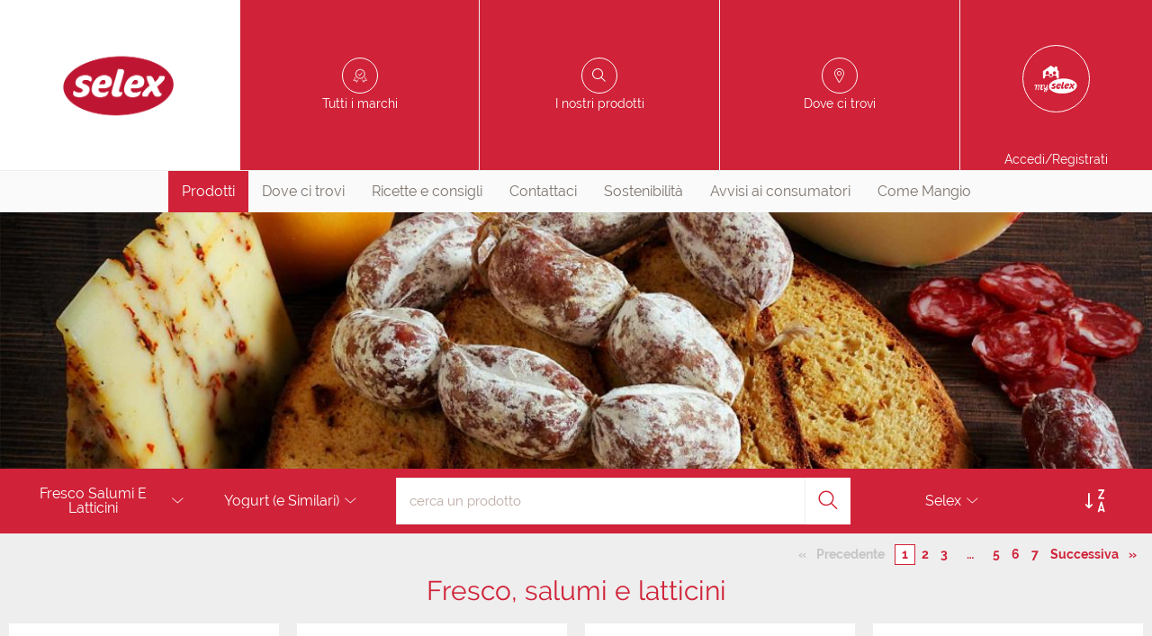

--- FILE ---
content_type: text/html;charset=UTF-8
request_url: https://www.prodottiselex.it/prodotti/fresco-salumi-e-latticini/sottocategoria/yogurt--e-similari-?invert=true
body_size: 5871
content:

        <!DOCTYPE html>
      <html class="no-js " lang="it-IT"><head><meta charset="UTF-8"/><meta content="IE=edge" http-equiv="X-UA-Compatible"/><meta content="Yes" HTTP-EQUIV="MSThemeCompatible"/><meta content="IE=edge" http-equiv="X-UA-Compatible"/><meta charset="utf-8"/><meta content="width=device-width, initial-scale=1.0, maximum-scale=1.0, user-scalable=no" name="viewport"/><title>Salumi e Formaggi in vendita on line | Prodotti Selex </title><meta content="Scopri i prodotti Selex nel reparto Fresco, salumi e latticini. Cerca il supermercato vicino a te o acquista online. " name="description"/><link href="//images.selex-insegne.stormreply.com/docroot/master/images/selex/favicon.png" type="image/png" rel="icon"/><link href="https://www.prodottiselex.it/prodotti/fresco-salumi-e-latticini/sottocategoria/yogurt--e-similari-?invert=true" rel="canonical"/><meta content="website" property="og:type"/><meta content="it" property="og:locale"/><meta content="Salumi e Formaggi in vendita on line | Prodotti Selex " property="og:title"/><meta content="Scopri i prodotti Selex nel reparto Fresco, salumi e latticini. Cerca il supermercato vicino a te o acquista online. " property="og:description"/><meta content="summary" name="twitter:card"/><meta content="Salumi e Formaggi in vendita on line | Prodotti Selex " name="twitter:title"/><meta content="Scopri i prodotti Selex nel reparto Fresco, salumi e latticini. Cerca il supermercato vicino a te o acquista online. " name="twitter:description"/><meta content="no" name="msapplication-tap-highlight"/>
    <script type="text/javascript">
	var _iub = _iub || [];
	_iub.csConfiguration = {
		"countryDetection":true,
		"invalidateConsentWithoutLog":true,
		"cookiePolicyInOtherWindow":true,
		"consentOnContinuedBrowsing":false,
		"perPurposeConsent":true,
		"whitelabel":false,
		"lang":"it",
		"siteId":2434346,
		"floatingPreferencesButtonDisplay":false,
		"cookiePolicyId":89455995,
		"cookiePolicyUrl":"https://www.prodottiselex.it/cookie",
		"banner":{
			"closeButtonDisplay": true,
			"closeButtonRejects": true,
			"acceptButtonDisplay":true,
			"customizeButtonDisplay":true,
			"acceptButtonColor":"#DA0442",
			"acceptButtonCaptionColor":"white",
			"customizeButtonColor":"#7F7F7F",
			"customizeButtonCaptionColor":"white",
			"rejectButtonColor":"#e55204",
			"rejectButtonCaptionColor":"white",
			"listPurposes":true,
			"position":"bottom",
			"textColor":"white",
			"backgroundColor":"rgba(0, 0, 2, 0.8509803921568627)",
			"fontSizeCloseButton":"20px",
			"content":"<div id=\"iubenda-cs-title\">Selezione delle preferenze per i cookie</div><div id=\"iubenda-cs-paragraph\"><p class=\"iub-p\">Il sito Prodottiselex.it utilizza cookie o tecnologie simili proprie e di terza parte per finalità tecniche e, con il tuo consenso, anche per altre finalità (%{purposes}) come specificato nell'<a href=\"/privacy-policy/89455995/cookie-policy?an=no&s_ck=false&newmarkup=yes\" class=\"iubenda-cs-cookie-policy-lnk\">Informativa cookie</a>.</p><p class=\"iub-p\">La chiusura del banner implica il diniego al rilascio dei cookie. Facendo click su Accetta si acconsente all'installazione di tutti i cookie, altrimenti è possibile gestire le singole tipologie.</p></div>"
		},
		"callback": {
            onPreferenceExpressedOrNotNeeded: function(preference) {
                dataLayer.push({
                    iubenda_ccpa_opted_out: _iub.cs.api.isCcpaOptedOut()
                });
                if (!preference) {
                    dataLayer.push({
                        event: "iubenda_preference_not_needed"
                    });
                } else {
                    if (preference.consent === true) {
                        dataLayer.push({
                            event: "iubenda_consent_given"
                        });
                    } else if (preference.consent === false) {
                        dataLayer.push({
                            event: "iubenda_consent_rejected"
                        });
                    } else if (preference.purposes) {
                        for (var purposeId in preference.purposes) {
                            if (preference.purposes[purposeId]) {
                                dataLayer.push({
                                    event: "iubenda_consent_given_purpose_" + purposeId
                                });
                            }
                        }
                    }
                }
            }
        }
	};
</script>
<script type="text/javascript" src="//cdn.iubenda.com/cs/iubenda_cs.js" charset="UTF-8" async></script>
  <link href="//fonts.googleapis.com" rel="dns-prefetch"/><link href="//images.selex-insegne.stormreply.com/docroot/master/css/selex.css?v=4.19.706" rel="stylesheet preload"/><script>
     var dataLayer = [{
        "userId": "",
        "userStatus": "not_logged",
        "cardNum": "",
        "pdvId": "",
        "pdvName": "",
        "socioNome": "",
        "userBirthYear": ""
      }]
    </script>
        <script>(function(w,d,s,l,i){w[l]=w[l]||[];w[l].push({'gtm.start}':
        new Date().getTime(),event:'gtm.js'});var f=d.getElementsByTagName(s)[0],
        j=d.createElement(s),dl=l!='dataLayer'?'&l='+l:'';j.async=true;j.src=
        'https://www.googletagmanager.com/gtm.js?id='+i+dl;f.parentNode.insertBefore(j,f);
        })(window,document,'script','dataLayer',"GTM-PS27P9");</script>
        <meta content="smartbanner.title" name="smartbanner:title"/><meta content="smartbanner.author" name="smartbanner:author"/><meta content="Gratis " name="smartbanner:price"/><meta content="Su App Store" name="smartbanner:price-suffix-apple"/><meta content="Su Google Play" name="smartbanner:price-suffix-google"/><meta content="smartbanner.icon.apple.url" name="smartbanner:icon-apple"/><meta content="smartbanner.icon.google.url" name="smartbanner:icon-google"/><meta content="VAI" name="smartbanner:button"/><meta content="smartbanner.button.url.apple" name="smartbanner:button-url-apple"/><meta content="smartbanner.button.url.google" name="smartbanner:button-url-google"/><meta content="Chiudi" name="smartbanner:close-label"/><meta content="true" name="smartbanner:api"/><meta content="none" name="smartbanner:enabled-platforms"/></head><body data-include="GtmTrackPage" data-skin-link="" data-controller="" style="" class="site   t-products-listing it_IT ">
                <noscript><iframe class="_iub_cs_activate" data-suppressedsrc="//www.googletagmanager.com/ns.html?id=GTM-PS27P9" src="//cdn.iubenda.com/cookie_solution/empty.html" data-iub-purposes="1" height="0" width="0" style="display:none;visibility:hidden"></iframe></noscript>
                <header role="presentation" class="js-header site-header"><div class="js-preferred-store preferred-store hidden  store show-for-medium-only"></div><div class="top-header grid-x grid-padding-x"><div data-backdrop=".backdrop" data-menu-html-class="menu-in" data-menu="nav.main-nav" class="burger-menu cell small-2 show-for-small-only" role="button"><div class="burger-icon"><span class="bar"></span><span class="bar close"></span><span class="bar"></span></div></div><a itemtype="http://schema.org/Brand" itemscope="" class="header-block logo cell auto" title="Prodotti Selex - Acquista nei Supermercati oppure Online
" href="/"><span class="hide" itemprop="name">Selex</span><span itemprop="logo"><picture><source media="(min-width: 1439px)" srcset="//images.selex-insegne.stormreply.com/mediaObject/Centrale/SELEX/logo/logo_Selex_2023/original/logo_Selex_2023.png"/><source media="(min-width: 1023px)" srcset="//images.selex-insegne.stormreply.com/mediaObject/Centrale/SELEX/logo/logo_Selex_2023/resolutions/res-l1440x1440/logo_Selex_2023.png"/><source media="(min-width: 767px)" srcset="//images.selex-insegne.stormreply.com/mediaObject/Centrale/SELEX/logo/logo_Selex_2023/resolutions/res-l1024x1024/logo_Selex_2023.png"/><source media="(max-width: 767px)" srcset="//images.selex-insegne.stormreply.com/mediaObject/Centrale/SELEX/logo/logo_Selex_2023/resolutions/res-l768x768/logo_Selex_2023.png"/><source srcset="//images.selex-insegne.stormreply.com/mediaObject/Centrale/SELEX/logo/logo_Selex_2023/original/logo_Selex_2023.png"/><img src="//images.selex-insegne.stormreply.com/mediaObject/Centrale/SELEX/logo/logo_Selex_2023/original/logo_Selex_2023.png" alt="Logo Selex 2023"/></picture></span></a><a class="header-block icon-brands show-for-medium cell auto" href="/le-nostre-marche"><span>Tutti i marchi</span></a><a class="header-block icon-products show-for-medium show-for-medium cell auto" href="/prodotti"><span>I nostri prodotti</span></a><a class="header-block icon-pin-outline show-for-medium cell auto " href="/punti-vendita"><span>Dove ci trovi</span></a><a class="header-block my-account icon-mypageselex cell small-2 medium-2" href="/login"><span class="show-for-medium">Accedi/Registrati</span></a></div><nav role="menubar" class="main-nav"><div class="top-header show-for-small-only"><a class="header-block icon-brands " href="/le-nostre-marche"><span>Tutti i marchi</span></a><a class="header-block icon-products show-for-medium " href="/prodotti"><span>I nostri prodotti</span></a><a class="header-block icon-pin-outline  " href="/punti-vendita"><span>Dove ci trovi</span></a></div><ul class="menu nav"><li role="menuitem" class="is-active has-submenu"><a class="nav-link" href="/prodotti">Prodotti</a><div class="submenu categories-list" id="products-layer"><div class="grid-container grid-x"><a class="category-item" href="/prodotti/pane-pasta-e-cereali"><i class="cat-ico cat-ico-panepastaecereali"></i><span>pane pasta e cereali</span></a><a class="category-item" href="/prodotti/snack-e-colazione"><i class="cat-ico cat-ico-snackecolazione"></i><span>snack e colazione</span></a><a class="category-item" href="/prodotti/ortofrutta"><i class="cat-ico cat-ico-ortofrutta"></i><span>ortofrutta</span></a><a class="category-item" href="/prodotti/fresco-salumi-e-latticini"><i class="cat-ico cat-ico-frescosalumielatticini"></i><span>Fresco, salumi e latticini</span></a><a class="category-item" href="/prodotti/altro-fresco"><i class="cat-ico cat-ico-altrofresco"></i><span>Altro fresco</span></a><a class="category-item" href="/prodotti/preparati-e-conserve"><i class="cat-ico cat-ico-preparatieconserve"></i><span>Preparati e conserve</span></a><a class="category-item" href="/prodotti/condimenti-e-ingredienti-base"><i class="cat-ico cat-ico-condimentieingredientibase"></i><span>Condimenti e ingredienti base</span></a><a class="category-item" href="/prodotti/bevande"><i class="cat-ico cat-ico-bevande"></i><span>Bevande</span></a><a class="category-item" href="/prodotti/alcolici"><i class="cat-ico cat-ico-alcolici"></i><span>Alcolici</span></a><a class="category-item" href="/prodotti/banco-freezer"><i class="cat-ico cat-ico-bancofreezer"></i><span>Banco freezer</span></a><a class="category-item" href="/prodotti/tutto-per-l-infanzia"><i class="cat-ico cat-ico-tuttoperlinfanzia"></i><span>Tutto per l&#039;infanzia</span></a><a class="category-item" href="/prodotti/parafarmacia-e-igiene"><i class="cat-ico cat-ico-parafarmaciaeigiene"></i><span>Parafarmacia e igiene</span></a><a class="category-item" href="/prodotti/cura-della-persona"><i class="cat-ico cat-ico-curadellapersona"></i><span>Cura della persona</span></a><a class="category-item" href="/prodotti/cura-della-casa"><i class="cat-ico cat-ico-curadellacasa"></i><span>Cura della casa</span></a><a class="category-item" href="/prodotti/cancelleria"><i class="cat-ico cat-ico-cancelleria"></i><span>Cancelleria</span></a><a class="category-item" href="/prodotti/accessori-casa"><i class="cat-ico cat-ico-accessoricasa"></i><span>Accessori casa</span></a><a class="category-item" href="/prodotti/tempo-libero-e-fai-da-te"><i class="cat-ico cat-ico-tempoliberoefaidate"></i><span>Tempo libero e fai da te</span></a><a class="category-item" href="/prodotti/amici-animali"><i class="cat-ico cat-ico-amicianimali"></i><span>Amici animali</span></a><a class="category-item" href="/prodotti/tessile-e-abbigliamento"><i class="cat-ico cat-ico-tessileeabbigliamento"></i><span>Tessile e abbigliamento</span></a></div></div></li><li role="menuitem" class=""><a href="/punti-vendita" class="nav-link"  >
                        Dove ci trovi
                      </a></li><li role="menuitem" class=""><a href="/spesa-e-famiglia" class="nav-link"  >
                        Ricette e consigli
                      </a></li><li role="menuitem" class=""><a href="/contattaci" class="nav-link"  >
                        Contattaci
                      </a></li><li role="menuitem" class=""><a href="/sostenibilita" class="nav-link"  >
                        Sostenibilità
                      </a></li><li role="menuitem" class=""><a href="/avvisi-ai-consumatori" class="nav-link"  >
                        Avvisi ai consumatori
                      </a></li><li role="menuitem" class=""><a href="/come-mangio" class="nav-link"  >
                        Come Mangio
                      </a></li></ul></nav></header><div class=" "><main class=" " role="main" id="wrapper"><div data-logged-user-email="" id="logged-user-email"></div><div class="c-banner"><figure><picture><source media="(min-width: 1023px)" srcset="//images.selex-insegne.stormreply.com/mediaObject/centrale/selex/2021/header_prodotti/salumiformaggi/resolutions/res-l1260x1260/salumiformaggi.jpg"/><source srcset="//images.selex-insegne.stormreply.com/mediaObject/centrale/selex/2021/header_prodotti/salumiformaggi/resolutions/res-l1260x1260/salumiformaggi.jpg"/><img class=" lazyload" src="//images.selex-insegne.stormreply.com/mediaObject/centrale/selex/2021/header_prodotti/salumiformaggi/resolutions/res-l1260x1260/salumiformaggi.jpg" alt="" data-original="//images.selex-insegne.stormreply.com/mediaObject/centrale/selex/2021/header_prodotti/salumiformaggi/resolutions/res-l1260x1260/salumiformaggi.jpg" data-src="//images.selex-insegne.stormreply.com/mediaObject/centrale/selex/2021/header_prodotti/salumiformaggi/resolutions/res-l1260x1260/salumiformaggi.jpg"/></picture></figure></div><div class="filter-products"><div class="grid-container"><div class="cell grid-x"><div class="cell medium-2 small-3 filter-section"><button data-popover-target="#category-popover" class="filter-element"><span class="">Fresco Salumi E Latticini</span><i  class="icon icon-arrow-down"></i></button><div id="category-popover" class="popover filter"><ul><li><a class="" href="/prodotti/fresco-salumi-e-latticini">Fresco Salumi E Latticini (80)</a></li></ul></div></div><div class="cell medium-2 small-6 filter-section"><button data-popover-target="#subcategory-popover" class="filter-element"><span>Yogurt (e Similari)</span><i  class="icon icon-arrow-down"></i></button><div id="subcategory-popover" class="popover filter"><ul><li><a class="" href="/prodotti/fresco-salumi-e-latticini/sottocategoria/yogurt--e-similari-">Yogurt (e Similari) (80)
                </a></li></ul></div></div><div class="cell medium-5 small-8 search-box"><form action="/prodotti"><input value="" name="search" placeholder="cerca un prodotto" type="search"/><button class="search" type="submit"><i  class="icon icon-search"></i></button></form></div><div class="cell medium-2 small-3 filter-section"><button data-popover-target="#brand-popover" class="filter-element"><span>Selex</span><i  class="icon icon-arrow-down"></i></button><div id="brand-popover" class="popover filter right"><ul><li><a class="" href="/prodotti/fresco-salumi-e-latticini/sottocategoria/yogurt--e-similari-/marchio/selex">Selex (80)</a></li></ul></div></div><div class="cell medium-1 small-1 order"><a href="/prodotti/fresco-salumi-e-latticini/sottocategoria/yogurt--e-similari-?invert=false"><i  class="icon icon-sortz"></i></a></div></div></div></div><div class="grid-container"><div><nav class="cell medium-auto " aria-label="Pagination"><ul class="pagination text-right"> <li class="pagination-previous disabled">
        Precedente
        <span class="show-for-sr">0</span></li><li class="current">1</li><li class=""><a href="?page=2" class=""   aria-label="Pagina numero 2">2</a></li><li class=""><a href="?page=3" class=""   aria-label="Pagina numero 3">3</a></li>
    <li aria-hidden="true" class="ellipsis"></li>
    <li class=""><a href="?page=5" class=""   aria-label="Pagina numero 5">5</a></li><li class=""><a href="?page=6" class=""   aria-label="Pagina numero 6">6</a></li><li class=""><a href="?page=7" class=""   aria-label="Pagina numero 7">7</a></li><li class="pagination-next "><a href="?page=2" class=""   aria-label="Pagina successiva">
        Successiva
        <span class="show-for-sr">2</span></a></li>
    </ul></nav><h1 class="title text-center primary">Fresco, salumi e latticini</h1><div class="grid-x grid-margin-x products-listing"><div class="product-card cell medium-3"><a href="/prodotto/8003100894021"><picture><source srcset="//images.selex-insegne.stormreply.com/mediaObject/data/products/8003100894021/resolutions/res-l560x560/8003100894021.jpg"/><img class=" lazyload" src="//images.selex-insegne.stormreply.com/mediaObject/data/products/8003100894021/resolutions/res-l560x560/8003100894021.jpg" alt="" data-original="//images.selex-insegne.stormreply.com/mediaObject/data/products/8003100894021/resolutions/res-l560x560/8003100894021.jpg" data-src="//images.selex-insegne.stormreply.com/mediaObject/data/products/8003100894021/resolutions/res-l560x560/8003100894021.jpg"/></picture><p class="description">Selex Yogurt Magro Vaniglia 2x125 g</p></a><a target="_blank" rel="noopener" href="https://www.cosicomodo.it/spesa-online/ricerca?q=8003100894021&amp;empty-cookie=true&amp;utm_source=prodottiselex.it&amp;utm_medium=referral_istituzionali" class="buy-online">
        Compra online
      </a></div><div class="product-card cell medium-3"><a href="/prodotto/8003100016461"><picture><source srcset="//images.selex-insegne.stormreply.com/mediaObject/data/products/8003100016461/resolutions/res-l560x560/8003100016461.jpg"/><img class=" lazyload" src="//images.selex-insegne.stormreply.com/mediaObject/data/products/8003100016461/resolutions/res-l560x560/8003100016461.jpg" alt="" data-original="//images.selex-insegne.stormreply.com/mediaObject/data/products/8003100016461/resolutions/res-l560x560/8003100016461.jpg" data-src="//images.selex-insegne.stormreply.com/mediaObject/data/products/8003100016461/resolutions/res-l560x560/8003100016461.jpg"/></picture><p class="description">Selex Yogurt Magro Vaniglia 2x125 g</p></a><a target="_blank" rel="noopener" href="https://www.cosicomodo.it/spesa-online/ricerca?q=8003100016461&amp;empty-cookie=true&amp;utm_source=prodottiselex.it&amp;utm_medium=referral_istituzionali" class="buy-online">
        Compra online
      </a></div><div class="product-card cell medium-3"><a href="/prodotto/8003100814241"><picture><source srcset="//images.selex-insegne.stormreply.com/mediaObject/data/products/8003100814241/resolutions/res-l560x560/8003100814241.jpg"/><img class=" lazyload" src="//images.selex-insegne.stormreply.com/mediaObject/data/products/8003100814241/resolutions/res-l560x560/8003100814241.jpg" alt="" data-original="//images.selex-insegne.stormreply.com/mediaObject/data/products/8003100814241/resolutions/res-l560x560/8003100814241.jpg" data-src="//images.selex-insegne.stormreply.com/mediaObject/data/products/8003100814241/resolutions/res-l560x560/8003100814241.jpg"/></picture><p class="description">Selex Yogurt Magro Prugne e Cereali 2x125 g</p></a><a target="_blank" rel="noopener" href="https://www.cosicomodo.it/spesa-online/ricerca?q=8003100814241&amp;empty-cookie=true&amp;utm_source=prodottiselex.it&amp;utm_medium=referral_istituzionali" class="buy-online">
        Compra online
      </a></div><div class="product-card cell medium-3"><a href="/prodotto/8003100814234"><picture><source srcset="//images.selex-insegne.stormreply.com/mediaObject/data/products/8003100814234/resolutions/res-l560x560/8003100814234.jpg"/><img class=" lazyload" src="//images.selex-insegne.stormreply.com/mediaObject/data/products/8003100814234/resolutions/res-l560x560/8003100814234.jpg" alt="" data-original="//images.selex-insegne.stormreply.com/mediaObject/data/products/8003100814234/resolutions/res-l560x560/8003100814234.jpg" data-src="//images.selex-insegne.stormreply.com/mediaObject/data/products/8003100814234/resolutions/res-l560x560/8003100814234.jpg"/></picture><p class="description">Selex Yogurt Magro Pesca e Albicocca 2x125 g</p></a><a target="_blank" rel="noopener" href="https://www.cosicomodo.it/spesa-online/ricerca?q=8003100814234&amp;empty-cookie=true&amp;utm_source=prodottiselex.it&amp;utm_medium=referral_istituzionali" class="buy-online">
        Compra online
      </a></div><div class="product-card cell medium-3"><a href="/prodotto/8003100016478"><picture><source srcset="//images.selex-insegne.stormreply.com/mediaObject/data/products/8003100016478/resolutions/res-l560x560/8003100016478.jpg"/><img class=" lazyload" src="//images.selex-insegne.stormreply.com/mediaObject/data/products/8003100016478/resolutions/res-l560x560/8003100016478.jpg" alt="" data-original="//images.selex-insegne.stormreply.com/mediaObject/data/products/8003100016478/resolutions/res-l560x560/8003100016478.jpg" data-src="//images.selex-insegne.stormreply.com/mediaObject/data/products/8003100016478/resolutions/res-l560x560/8003100016478.jpg"/></picture><p class="description">Selex Yogurt Magro Pesca 2x125 g</p></a><a target="_blank" rel="noopener" href="https://www.cosicomodo.it/spesa-online/ricerca?q=8003100016478&amp;empty-cookie=true&amp;utm_source=prodottiselex.it&amp;utm_medium=referral_istituzionali" class="buy-online">
        Compra online
      </a></div><div class="product-card cell medium-3"><a href="/prodotto/8003100894069"><picture><source srcset="//images.selex-insegne.stormreply.com/mediaObject/data/products/8003100894069/resolutions/res-l560x560/8003100894069.jpg"/><img class=" lazyload" src="//images.selex-insegne.stormreply.com/mediaObject/data/products/8003100894069/resolutions/res-l560x560/8003100894069.jpg" alt="" data-original="//images.selex-insegne.stormreply.com/mediaObject/data/products/8003100894069/resolutions/res-l560x560/8003100894069.jpg" data-src="//images.selex-insegne.stormreply.com/mediaObject/data/products/8003100894069/resolutions/res-l560x560/8003100894069.jpg"/></picture><p class="description">Selex Yogurt Magro Mirtillo Nero 2x125 g</p></a><a target="_blank" rel="noopener" href="https://www.cosicomodo.it/spesa-online/ricerca?q=8003100894069&amp;empty-cookie=true&amp;utm_source=prodottiselex.it&amp;utm_medium=referral_istituzionali" class="buy-online">
        Compra online
      </a></div><div class="product-card cell medium-3"><a href="/prodotto/8003100016485"><picture><source srcset="//images.selex-insegne.stormreply.com/mediaObject/data/products/8003100016485/resolutions/res-l560x560/8003100016485.jpg"/><img class=" lazyload" src="//images.selex-insegne.stormreply.com/mediaObject/data/products/8003100016485/resolutions/res-l560x560/8003100016485.jpg" alt="" data-original="//images.selex-insegne.stormreply.com/mediaObject/data/products/8003100016485/resolutions/res-l560x560/8003100016485.jpg" data-src="//images.selex-insegne.stormreply.com/mediaObject/data/products/8003100016485/resolutions/res-l560x560/8003100016485.jpg"/></picture><p class="description">Selex Yogurt Magro Mirtillo 2x125 g</p></a><a target="_blank" rel="noopener" href="https://www.cosicomodo.it/spesa-online/ricerca?q=8003100016485&amp;empty-cookie=true&amp;utm_source=prodottiselex.it&amp;utm_medium=referral_istituzionali" class="buy-online">
        Compra online
      </a></div><div class="product-card cell medium-3"><a href="/prodotto/8003100814227"><picture><source srcset="//images.selex-insegne.stormreply.com/mediaObject/data/products/8003100814227/resolutions/res-l560x560/8003100814227.jpg"/><img class=" lazyload" src="//images.selex-insegne.stormreply.com/mediaObject/data/products/8003100814227/resolutions/res-l560x560/8003100814227.jpg" alt="" data-original="//images.selex-insegne.stormreply.com/mediaObject/data/products/8003100814227/resolutions/res-l560x560/8003100814227.jpg" data-src="//images.selex-insegne.stormreply.com/mediaObject/data/products/8003100814227/resolutions/res-l560x560/8003100814227.jpg"/></picture><p class="description">Selex Yogurt Magro Frutti di Bosco 2x125 g</p></a><a target="_blank" rel="noopener" href="https://www.cosicomodo.it/spesa-online/ricerca?q=8003100814227&amp;empty-cookie=true&amp;utm_source=prodottiselex.it&amp;utm_medium=referral_istituzionali" class="buy-online">
        Compra online
      </a></div><div class="product-card cell medium-3"><a href="/prodotto/8003100016492"><picture><source srcset="//images.selex-insegne.stormreply.com/mediaObject/data/products/8003100016492/resolutions/res-l560x560/8003100016492.jpg"/><img class=" lazyload" src="//images.selex-insegne.stormreply.com/mediaObject/data/products/8003100016492/resolutions/res-l560x560/8003100016492.jpg" alt="" data-original="//images.selex-insegne.stormreply.com/mediaObject/data/products/8003100016492/resolutions/res-l560x560/8003100016492.jpg" data-src="//images.selex-insegne.stormreply.com/mediaObject/data/products/8003100016492/resolutions/res-l560x560/8003100016492.jpg"/></picture><p class="description">Selex Yogurt Magro Frutti di Bosco 2x125 g</p></a><a target="_blank" rel="noopener" href="https://www.cosicomodo.it/spesa-online/ricerca?q=8003100016492&amp;empty-cookie=true&amp;utm_source=prodottiselex.it&amp;utm_medium=referral_istituzionali" class="buy-online">
        Compra online
      </a></div><div class="product-card cell medium-3"><a href="/prodotto/8003100852465"><picture><source srcset="//images.selex-insegne.stormreply.com/mediaObject/data/products/8003100852465/resolutions/res-l560x560/8003100852465.jpg"/><img class=" lazyload" src="//images.selex-insegne.stormreply.com/mediaObject/data/products/8003100852465/resolutions/res-l560x560/8003100852465.jpg" alt="" data-original="//images.selex-insegne.stormreply.com/mediaObject/data/products/8003100852465/resolutions/res-l560x560/8003100852465.jpg" data-src="//images.selex-insegne.stormreply.com/mediaObject/data/products/8003100852465/resolutions/res-l560x560/8003100852465.jpg"/></picture><p class="description">Selex Yogurt Magro Fragola 2x125 g</p></a><a target="_blank" rel="noopener" href="https://www.cosicomodo.it/spesa-online/ricerca?q=8003100852465&amp;empty-cookie=true&amp;utm_source=prodottiselex.it&amp;utm_medium=referral_istituzionali" class="buy-online">
        Compra online
      </a></div><div class="product-card cell medium-3"><a href="/prodotto/8003100894052"><picture><source srcset="//images.selex-insegne.stormreply.com/mediaObject/data/products/8003100894052/resolutions/res-l560x560/8003100894052.jpg"/><img class=" lazyload" src="//images.selex-insegne.stormreply.com/mediaObject/data/products/8003100894052/resolutions/res-l560x560/8003100894052.jpg" alt="" data-original="//images.selex-insegne.stormreply.com/mediaObject/data/products/8003100894052/resolutions/res-l560x560/8003100894052.jpg" data-src="//images.selex-insegne.stormreply.com/mediaObject/data/products/8003100894052/resolutions/res-l560x560/8003100894052.jpg"/></picture><p class="description">Selex Yogurt Magro Fragola 2x125 g</p></a><a target="_blank" rel="noopener" href="https://www.cosicomodo.it/spesa-online/ricerca?q=8003100894052&amp;empty-cookie=true&amp;utm_source=prodottiselex.it&amp;utm_medium=referral_istituzionali" class="buy-online">
        Compra online
      </a></div><div class="product-card cell medium-3"><a href="/prodotto/8003100016508"><picture><source srcset="//images.selex-insegne.stormreply.com/mediaObject/data/products/8003100016508/resolutions/res-l560x560/8003100016508.jpg"/><img class=" lazyload" src="//images.selex-insegne.stormreply.com/mediaObject/data/products/8003100016508/resolutions/res-l560x560/8003100016508.jpg" alt="" data-original="//images.selex-insegne.stormreply.com/mediaObject/data/products/8003100016508/resolutions/res-l560x560/8003100016508.jpg" data-src="//images.selex-insegne.stormreply.com/mediaObject/data/products/8003100016508/resolutions/res-l560x560/8003100016508.jpg"/></picture><p class="description">Selex Yogurt Magro Fragola 2x125 g</p></a><a target="_blank" rel="noopener" href="https://www.cosicomodo.it/spesa-online/ricerca?q=8003100016508&amp;empty-cookie=true&amp;utm_source=prodottiselex.it&amp;utm_medium=referral_istituzionali" class="buy-online">
        Compra online
      </a></div></div><nav class="cell medium-auto " aria-label="Pagination"><ul class="pagination text-right"> <li class="pagination-previous disabled">
        Precedente
        <span class="show-for-sr">0</span></li><li class="current">1</li><li class=""><a href="?page=2" class=""   aria-label="Pagina numero 2">2</a></li><li class=""><a href="?page=3" class=""   aria-label="Pagina numero 3">3</a></li>
    <li aria-hidden="true" class="ellipsis"></li>
    <li class=""><a href="?page=5" class=""   aria-label="Pagina numero 5">5</a></li><li class=""><a href="?page=6" class=""   aria-label="Pagina numero 6">6</a></li><li class=""><a href="?page=7" class=""   aria-label="Pagina numero 7">7</a></li><li class="pagination-next "><a href="?page=2" class=""   aria-label="Pagina successiva">
        Successiva
        <span class="show-for-sr">2</span></a></li>
    </ul></nav></div></div></main></div><footer class="site-footer"><ul class="menu footer-nav align-center"><li><a href="/chi-siamo" class=""  >
              Chi siamo
            </a></li><li><a href="/tutti-i-punti-vendita" class=""  >
              Dove siamo
            </a></li><li><a href="/faq" class=""  >
              FAQ
            </a></li><li><a href="/contattaci" class=""  >
              Contattaci
            </a></li><li><a href="/avvisi-ai-consumatori" class=""  >
              Avvisi ai consumatori
            </a></li><li><a href="/privacy" class=""  >
              Privacy
            </a></li><li><a href="/cookie" class=""  >
              Cookies
            </a></li></ul><div itemtype="http://schema.org/Organization" class="bottom-footer grid-x grid-padding-x"><p class="green-number-text cell medium-4 medium-offset-4">
          <a href="#" class="iubenda-cs-preferences-link" style="color:grey;">Clicca qui per aggiornare le preferenze per i cookie</a> </br></br> Per ogni informazione sui nostri prodotti a marchio Selex, chiama il numero verde "Le nostre Marche"
        </p><div class="cell small-12"><a class="button tertiary rounded iconed phone-number" itemprop="telephone" href="tel:+39800992992"><i class="icon icon-phone"></i>800992992</a></div><a class="footer-logo" href="/home"><img src="//images.selex-insegne.stormreply.com/mediaObject/Centrale/SELEX/logo/logo_Selex_2023/original/logo_Selex_2023.png" alt="" title="" width="2362" heigth="2279" /></a><p itemprop="name" class="copyright cell small-12">SELEX Gruppo Commerciale S.p.A. P.I. 04218940155 | v.4.19.706</p></div></footer><div data-loader-parent="" class="loader js-loader "><div class="spinner"></div></div><script>var adv_target = {}</script>
          <script src="//images.selex-insegne.stormreply.com/docroot/master/javascripts/selex-adv-framework-istituzionali_prod.js"></script>
      
  <script src="//images.selex-insegne.stormreply.com/docroot/master/javascripts/adv.js"></script>
<script rel="preload" src="//images.selex-insegne.stormreply.com/docroot/master/javascripts/libs.js?v=4.19.706">/**/</script><script>
    function isConstructor(f) {
      try {
        new f();
      } catch (err) {
        return false;
      }
      return true;
    }

    if (!isConstructor(window.Logger)) {
      window.Logger = window.logger;
    }

  </script><script rel="preload" src="//images.selex-insegne.stormreply.com/docroot/master/javascripts/app.js?v=4.19.706">/**/</script><script>App.init();</script></body></html>

--- FILE ---
content_type: text/css;charset=UTF-8
request_url: https://images.selex-insegne.stormreply.com/docroot/master/css/selex.css?v=4.19.706
body_size: 410163
content:
@charset "UTF-8";@font-face{font-family:selexIconFont;src:url(/docroot/master/fonts/selexIconFont.eot);src:url(/docroot/master/fonts/selexIconFont.eot?#iefix) format("eot"),url(/docroot/master/fonts/selexIconFont.woff2) format("woff2"),url(/docroot/master/fonts/selexIconFont.woff) format("woff"),url(/docroot/master/fonts/selexIconFont.ttf) format("truetype"),url(/docroot/master/fonts/selexIconFont.svg#selexIconFont) format("svg")}.icon,.icon-add-card:before,.icon-alimentari:before,.icon-arrow-back:before,.icon-arrow-down:before,.icon-arrow-right:before,.icon-arrow-s:before,.icon-arrow:before,.icon-articoliregalo:before,.icon-assegni:before,.icon-attivazionericariche-paytv:before,.icon-autoelettriche:before,.icon-autofaidate:before,.icon-bar:before,.icon-bilingua:before,.icon-bimbi:before,.icon-bin:before,.icon-boxing:before,.icon-brands:before,.icon-buonipasto:before,.icon-calories:before,.icon-carburante:before,.icon-card:before,.icon-carrellibambini:before,.icon-carrellidisabili:before,.icon-cart-store:before,.icon-cartoleria:before,.icon-casseveloci:before,.icon-change:before,.icon-circlearrow-right:before,.icon-climatizzato:before,.icon-clock:before,.icon-close:before,.icon-cocktail:before,.icon-come-approfondisco-2:before,.icon-come-approfondisco:before,.icon-come-conosco-cibi-2:before,.icon-come-conosco-cibi:before,.icon-come-cucino-2:before,.icon-come-cucino:before,.icon-come-scelgo-2:before,.icon-come-scelgo:before,.icon-come-vivo-2:before,.icon-come-vivo:before,.icon-coperto:before,.icon-cosi-comodo-logo:before,.icon-cosi-comodo:before,.icon-coupon-banner-cart:before,.icon-coupon-tick:before,.icon-coupon:before,.icon-course:before,.icon-crosshair:before,.icon-cucino-new:before,.icon-curapersona:before,.icon-danger:before,.icon-detergenti:before,.icon-difficulty:before,.icon-directions:before,.icon-distance:before,.icon-dot-list:before,.icon-download-pdf:before,.icon-download:before,.icon-drogheria:before,.icon-ecommerce:before,.icon-edicola:before,.icon-educazione-alimentare:before,.icon-elettodomestici:before,.icon-email-outline:before,.icon-envelope:before,.icon-etichette:before,.icon-expire:before,.icon-eye:before,.icon-facebook:before,.icon-fattura:before,.icon-fax:before,.icon-filterlisting:before,.icon-filters:before,.icon-fitness:before,.icon-flyers:before,.icon-formati:before,.icon-foto:before,.icon-freschezza:before,.icon-fruttaverdura:before,.icon-galleriacommerciale:before,.icon-gastronomia:before,.icon-geolocation:before,.icon-gift:before,.icon-giftcard:before,.icon-giocattoli:before,.icon-gioielleria:before,.icon-greennumber:before,.icon-heart-outline:before,.icon-home:before,.icon-hotel:before,.icon-informazioni:before,.icon-insacchettatrice:before,.icon-jobs:before,.icon-latticini:before,.icon-lens:before,.icon-libri:before,.icon-list:before,.icon-lista:before,.icon-macelleria:before,.icon-mail:before,.icon-mainaeo:before,.icon-mainemi:before,.icon-mainemisfero:before,.icon-mainfamila:before,.icon-mainmercato:before,.icon-map:before,.icon-Movimenti-carta-fedelta:before,.icon-mypage:before,.icon-mypageaeo:before,.icon-mypagecashandcarry:before,.icon-mypageemi:before,.icon-mypageemisfero:before,.icon-mypagefamila:before,.icon-mypagegalassia:before,.icon-mypagegulliver:before,.icon-mypagemercato:before,.icon-mypagemizzica:before,.icon-mypagepan:before,.icon-mypageselex:before,.icon-nav-card:before,.icon-news:before,.icon-noalimentare:before,.icon-nobarriereperdisabili:before,.icon-noglutine:before,.icon-ordinazioni:before,.icon-pack-sostenibili:before,.icon-pagobancomat:before,.icon-panetteria:before,.icon-parafarmacia:before,.icon-parcheggio-coperto:before,.icon-parcheggiodisabili:before,.icon-parcheggiomamme:before,.icon-pasticceria:before,.icon-pdf:before,.icon-pescheria:before,.icon-phone-outline:before,.icon-phone:before,.icon-piattigastronomici:before,.icon-pin-outline:before,.icon-pin:before,.icon-pizza:before,.icon-pizzeria:before,.icon-play-circle:before,.icon-portions:before,.icon-prelievobancomat:before,.icon-print:before,.icon-printer:before,.icon-privacy:before,.icon-prizes:before,.icon-prodottiperanimali:before,.icon-products:before,.icon-profile:before,.icon-profumeria:before,.icon-punti:before,.icon-rateizzazione:before,.icon-regalo:before,.icon-region:before,.icon-ricaricatelefono:before,.icon-right:before,.icon-risparmio:before,.icon-rispettare-la-natura:before,.icon-ristorazione:before,.icon-ristoro:before,.icon-salumi:before,.icon-search:before,.icon-season:before,.icon-select-coupon:before,.icon-servizio-clienti:before,.icon-shoppingbag:before,.icon-sorta:before,.icon-sortz:before,.icon-star-outline:before,.icon-store:before,.icon-storedepartments:before,.icon-support:before,.icon-surgelati:before,.icon-tel2:before,.icon-telefonia:before,.icon-telefoniche:before,.icon-telefono:before,.icon-thumb-up:before,.icon-tick:before,.icon-ticket:before,.icon-time:before,.icon-tradizione:before,.icon-trash:before,.icon-tutela-del-lavoro:before,.icon-twitter:before,.icon-user:before,.icon-valuta-copy:before,.icon-vini-sfusi:before,.icon-vini:before,.icon-wifigratuito:before,.store-locator-sidebar .filter-form .accordion .accordion-title:after{display:inline-block;font-family:selexIconFont!important;font-style:normal;font-variant:normal;font-weight:400;font-size:1em;line-height:1.5;color:inherit;text-decoration:none;text-transform:none;-webkit-font-smoothing:antialiased;-moz-osx-font-smoothing:grayscale;vertical-align:middle}@-webkit-keyframes a{0%{background-color:transparent}to{background-color:rgba(53,53,53,.6)}}@keyframes a{0%{background-color:transparent}to{background-color:rgba(53,53,53,.6)}}@media print,screen and (min-width:48em){.reveal,.reveal.large,.reveal.small,.reveal.tiny{right:auto;left:auto;margin:0 auto}}

/*! normalize-scss | MIT/GPLv2 License | bit.ly/normalize-scss */html{font-family:sans-serif;line-height:1.15;-ms-text-size-adjust:100%;-webkit-text-size-adjust:100%}article,aside,footer,header,nav,section{display:block}h1{font-size:2em;margin:.67em 0}figcaption,figure{display:block}figure{margin:1em 40px}hr{-webkit-box-sizing:content-box;box-sizing:content-box;overflow:visible}pre{font-family:monospace,monospace;font-size:1em}a{background-color:transparent;-webkit-text-decoration-skip:objects}a:active,a:hover{outline-width:0}abbr[title]{border-bottom:none;text-decoration:underline;-webkit-text-decoration:underline dotted;text-decoration:underline dotted}b,strong{font-weight:inherit;font-weight:bolder}code,kbd,samp{font-family:monospace,monospace;font-size:1em}dfn{font-style:italic}mark{background-color:#ff0;color:#000}sub,sup{font-size:75%;line-height:0;position:relative;vertical-align:baseline}sub{bottom:-.25em}sup{top:-.5em}audio,video{display:inline-block}audio:not([controls]){display:none;height:0}img{border-style:none}svg:not(:root){overflow:hidden}button,input,optgroup,select,textarea{font-family:sans-serif;font-size:100%;line-height:1.15;margin:0}button{overflow:visible}button,select{text-transform:none}[type=reset],[type=submit],button,html [type=button]{-webkit-appearance:button}[type=button]::-moz-focus-inner,[type=reset]::-moz-focus-inner,[type=submit]::-moz-focus-inner,button::-moz-focus-inner{border-style:none;padding:0}[type=button]:-moz-focusring,[type=reset]:-moz-focusring,[type=submit]:-moz-focusring,button:-moz-focusring{outline:1px dotted ButtonText}input{overflow:visible}[type=checkbox],[type=radio]{-webkit-box-sizing:border-box;box-sizing:border-box;padding:0}[type=number]::-webkit-inner-spin-button,[type=number]::-webkit-outer-spin-button{height:auto}[type=search]{-webkit-appearance:textfield;outline-offset:-2px}[type=search]::-webkit-search-cancel-button,[type=search]::-webkit-search-decoration{-webkit-appearance:none}::-webkit-file-upload-button{-webkit-appearance:button;font:inherit}fieldset{border:1px solid silver;margin:0 2px;padding:.35em .625em .75em}legend{-webkit-box-sizing:border-box;box-sizing:border-box;display:table;padding:0;color:inherit;white-space:normal}progress{display:inline-block;vertical-align:baseline}textarea{overflow:auto}details{display:block}summary{display:list-item}menu{display:block}canvas{display:inline-block}[hidden],template{display:none}.foundation-mq{font-family:"small=0em&medium=48em&large=64em&xlarge=75em&xxlarge=90em"}html{-webkit-box-sizing:border-box;box-sizing:border-box;font-size:100%}*,:after,:before{-webkit-box-sizing:inherit;box-sizing:inherit}body{margin:0;padding:0;background:#fff;font-family:Raleway,sans-serif;font-weight:400;line-height:1.5;color:#7e746d;-webkit-font-smoothing:antialiased;-moz-osx-font-smoothing:grayscale}img{display:inline-block;vertical-align:middle;max-width:100%;height:auto;-ms-interpolation-mode:bicubic}textarea{height:auto;min-height:50px;-webkit-border-radius:0;border-radius:0}select{-webkit-box-sizing:border-box;box-sizing:border-box;width:100%}.map_canvas embed,.map_canvas img,.map_canvas object,.mqa-display embed,.mqa-display img,.mqa-display object{max-width:none!important}button{padding:0;-webkit-appearance:none;-moz-appearance:none;appearance:none;border:0;-webkit-border-radius:0;border-radius:0;background:transparent;line-height:1;cursor:auto}[data-whatinput=mouse] button{outline:0}pre{overflow:auto}button,input,optgroup,select,textarea{font-family:inherit}.is-visible{display:block!important}.is-hidden{display:none!important}.grid-container{padding-right:.46875rem;padding-left:.46875rem;max-width:75rem;margin:0 auto}@media print,screen and (min-width:48em){.grid-container{padding-right:.625rem;padding-left:.625rem}}.grid-container.fluid{padding-right:.46875rem;padding-left:.46875rem;max-width:100%;margin:0 auto}@media print,screen and (min-width:48em){.grid-container.fluid{padding-right:.625rem;padding-left:.625rem}}.grid-container.full{padding-right:0;padding-left:0;max-width:100%;margin:0 auto}.grid-x{display:-webkit-box;display:-ms-flexbox;display:flex;-webkit-box-orient:horizontal;-webkit-box-direction:normal;-ms-flex-flow:row wrap;flex-flow:row wrap}.cell{-webkit-box-flex:0;-ms-flex:0 0 auto;flex:0 0 auto;min-height:0;min-width:0;width:100%}.cell.auto{-webkit-box-flex:1;-ms-flex:1 1 0px;flex:1 1 0px}.cell.shrink{-webkit-box-flex:0;-ms-flex:0 0 auto;flex:0 0 auto}.grid-x>.auto,.grid-x>.shrink{width:auto}.grid-x>.small-1,.grid-x>.small-2,.grid-x>.small-3,.grid-x>.small-4,.grid-x>.small-5,.grid-x>.small-6,.grid-x>.small-7,.grid-x>.small-8,.grid-x>.small-9,.grid-x>.small-10,.grid-x>.small-11,.grid-x>.small-12,.grid-x>.small-full,.grid-x>.small-shrink{-ms-flex-preferred-size:auto;flex-basis:auto}@media print,screen and (min-width:48em){.grid-x>.medium-1,.grid-x>.medium-2,.grid-x>.medium-3,.grid-x>.medium-4,.grid-x>.medium-5,.grid-x>.medium-6,.grid-x>.medium-7,.grid-x>.medium-8,.grid-x>.medium-9,.grid-x>.medium-10,.grid-x>.medium-11,.grid-x>.medium-12,.grid-x>.medium-full,.grid-x>.medium-shrink{-ms-flex-preferred-size:auto;flex-basis:auto}}@media print,screen and (min-width:64em){.grid-x>.large-1,.grid-x>.large-2,.grid-x>.large-3,.grid-x>.large-4,.grid-x>.large-5,.grid-x>.large-6,.grid-x>.large-7,.grid-x>.large-8,.grid-x>.large-9,.grid-x>.large-10,.grid-x>.large-11,.grid-x>.large-12,.grid-x>.large-full,.grid-x>.large-shrink{-ms-flex-preferred-size:auto;flex-basis:auto}}.grid-x>.small-1{width:8.33333%}.grid-x>.small-2{width:16.66667%}.grid-x>.small-3{width:25%}.grid-x>.small-4{width:33.33333%}.grid-x>.small-5{width:41.66667%}.grid-x>.small-6{width:50%}.grid-x>.small-7{width:58.33333%}.grid-x>.small-8{width:66.66667%}.grid-x>.small-9{width:75%}.grid-x>.small-10{width:83.33333%}.grid-x>.small-11{width:91.66667%}.grid-x>.small-12{width:100%}@media print,screen and (min-width:48em){.grid-x>.medium-auto{-webkit-box-flex:1;-ms-flex:1 1 0px;flex:1 1 0px;width:auto}.grid-x>.medium-shrink{-webkit-box-flex:0;-ms-flex:0 0 auto;flex:0 0 auto;width:auto}.grid-x>.medium-1{width:8.33333%}.grid-x>.medium-2{width:16.66667%}.grid-x>.medium-3{width:25%}.grid-x>.medium-4{width:33.33333%}.grid-x>.medium-5{width:41.66667%}.grid-x>.medium-6{width:50%}.grid-x>.medium-7{width:58.33333%}.grid-x>.medium-8{width:66.66667%}.grid-x>.medium-9{width:75%}.grid-x>.medium-10{width:83.33333%}.grid-x>.medium-11{width:91.66667%}.grid-x>.medium-12{width:100%}}@media print,screen and (min-width:64em){.grid-x>.large-auto{-webkit-box-flex:1;-ms-flex:1 1 0px;flex:1 1 0px;width:auto}.grid-x>.large-shrink{-webkit-box-flex:0;-ms-flex:0 0 auto;flex:0 0 auto;width:auto}.grid-x>.large-1{width:8.33333%}.grid-x>.large-2{width:16.66667%}.grid-x>.large-3{width:25%}.grid-x>.large-4{width:33.33333%}.grid-x>.large-5{width:41.66667%}.grid-x>.large-6{width:50%}.grid-x>.large-7{width:58.33333%}.grid-x>.large-8{width:66.66667%}.grid-x>.large-9{width:75%}.grid-x>.large-10{width:83.33333%}.grid-x>.large-11{width:91.66667%}.grid-x>.large-12{width:100%}}.grid-margin-x:not(.grid-x)>.cell{width:auto}.grid-margin-y:not(.grid-y)>.cell{height:auto}.grid-margin-x{margin-left:-.46875rem;margin-right:-.46875rem}@media print,screen and (min-width:48em){.grid-margin-x{margin-left:-.625rem;margin-right:-.625rem}}.grid-margin-x>.cell{width:calc(100% - .9375rem);margin-left:.46875rem;margin-right:.46875rem}@media print,screen and (min-width:48em){.grid-margin-x>.cell{width:calc(100% - 1.25rem);margin-left:.625rem;margin-right:.625rem}}.grid-margin-x>.auto,.grid-margin-x>.shrink{width:auto}.grid-margin-x>.small-1{width:calc(8.33333% - .9375rem)}.grid-margin-x>.small-2{width:calc(16.66667% - .9375rem)}.grid-margin-x>.small-3{width:calc(25% - .9375rem)}.grid-margin-x>.small-4{width:calc(33.33333% - .9375rem)}.grid-margin-x>.small-5{width:calc(41.66667% - .9375rem)}.grid-margin-x>.small-6{width:calc(50% - .9375rem)}.grid-margin-x>.small-7{width:calc(58.33333% - .9375rem)}.grid-margin-x>.small-8{width:calc(66.66667% - .9375rem)}.grid-margin-x>.small-9{width:calc(75% - .9375rem)}.grid-margin-x>.small-10{width:calc(83.33333% - .9375rem)}.grid-margin-x>.small-11{width:calc(91.66667% - .9375rem)}.grid-margin-x>.small-12{width:calc(100% - .9375rem)}@media print,screen and (min-width:48em){.grid-margin-x>.auto,.grid-margin-x>.shrink{width:auto}.grid-margin-x>.small-1{width:calc(8.33333% - 1.25rem)}.grid-margin-x>.small-2{width:calc(16.66667% - 1.25rem)}.grid-margin-x>.small-3{width:calc(25% - 1.25rem)}.grid-margin-x>.small-4{width:calc(33.33333% - 1.25rem)}.grid-margin-x>.small-5{width:calc(41.66667% - 1.25rem)}.grid-margin-x>.small-6{width:calc(50% - 1.25rem)}.grid-margin-x>.small-7{width:calc(58.33333% - 1.25rem)}.grid-margin-x>.small-8{width:calc(66.66667% - 1.25rem)}.grid-margin-x>.small-9{width:calc(75% - 1.25rem)}.grid-margin-x>.small-10{width:calc(83.33333% - 1.25rem)}.grid-margin-x>.small-11{width:calc(91.66667% - 1.25rem)}.grid-margin-x>.small-12{width:calc(100% - 1.25rem)}.grid-margin-x>.medium-auto,.grid-margin-x>.medium-shrink{width:auto}.grid-margin-x>.medium-1{width:calc(8.33333% - 1.25rem)}.grid-margin-x>.medium-2{width:calc(16.66667% - 1.25rem)}.grid-margin-x>.medium-3{width:calc(25% - 1.25rem)}.grid-margin-x>.medium-4{width:calc(33.33333% - 1.25rem)}.grid-margin-x>.medium-5{width:calc(41.66667% - 1.25rem)}.grid-margin-x>.medium-6{width:calc(50% - 1.25rem)}.grid-margin-x>.medium-7{width:calc(58.33333% - 1.25rem)}.grid-margin-x>.medium-8{width:calc(66.66667% - 1.25rem)}.grid-margin-x>.medium-9{width:calc(75% - 1.25rem)}.grid-margin-x>.medium-10{width:calc(83.33333% - 1.25rem)}.grid-margin-x>.medium-11{width:calc(91.66667% - 1.25rem)}.grid-margin-x>.medium-12{width:calc(100% - 1.25rem)}}@media print,screen and (min-width:64em){.grid-margin-x>.large-auto,.grid-margin-x>.large-shrink{width:auto}.grid-margin-x>.large-1{width:calc(8.33333% - 1.25rem)}.grid-margin-x>.large-2{width:calc(16.66667% - 1.25rem)}.grid-margin-x>.large-3{width:calc(25% - 1.25rem)}.grid-margin-x>.large-4{width:calc(33.33333% - 1.25rem)}.grid-margin-x>.large-5{width:calc(41.66667% - 1.25rem)}.grid-margin-x>.large-6{width:calc(50% - 1.25rem)}.grid-margin-x>.large-7{width:calc(58.33333% - 1.25rem)}.grid-margin-x>.large-8{width:calc(66.66667% - 1.25rem)}.grid-margin-x>.large-9{width:calc(75% - 1.25rem)}.grid-margin-x>.large-10{width:calc(83.33333% - 1.25rem)}.grid-margin-x>.large-11{width:calc(91.66667% - 1.25rem)}.grid-margin-x>.large-12{width:calc(100% - 1.25rem)}}.grid-padding-x .grid-padding-x{margin-right:-.46875rem;margin-left:-.46875rem}@media print,screen and (min-width:48em){.grid-padding-x .grid-padding-x{margin-right:-.625rem;margin-left:-.625rem}}.grid-container:not(.full)>.grid-padding-x{margin-right:-.46875rem;margin-left:-.46875rem}@media print,screen and (min-width:48em){.grid-container:not(.full)>.grid-padding-x{margin-right:-.625rem;margin-left:-.625rem}}.grid-padding-x>.cell{padding-right:.46875rem;padding-left:.46875rem}@media print,screen and (min-width:48em){.grid-padding-x>.cell{padding-right:.625rem;padding-left:.625rem}}.small-up-1>.cell{width:100%}.small-up-2>.cell{width:50%}.small-up-3>.cell{width:33.33333%}.small-up-4>.cell{width:25%}.small-up-5>.cell{width:20%}.small-up-6>.cell{width:16.66667%}.small-up-7>.cell{width:14.28571%}.small-up-8>.cell{width:12.5%}@media print,screen and (min-width:48em){.medium-up-1>.cell{width:100%}.medium-up-2>.cell{width:50%}.medium-up-3>.cell{width:33.33333%}.medium-up-4>.cell{width:25%}.medium-up-5>.cell{width:20%}.medium-up-6>.cell{width:16.66667%}.medium-up-7>.cell{width:14.28571%}.medium-up-8>.cell{width:12.5%}}@media print,screen and (min-width:64em){.large-up-1>.cell{width:100%}.large-up-2>.cell{width:50%}.large-up-3>.cell{width:33.33333%}.large-up-4>.cell{width:25%}.large-up-5>.cell{width:20%}.large-up-6>.cell{width:16.66667%}.large-up-7>.cell{width:14.28571%}.large-up-8>.cell{width:12.5%}}.grid-margin-x.small-up-1>.cell{width:calc(100% - .9375rem)}.grid-margin-x.small-up-2>.cell{width:calc(50% - .9375rem)}.grid-margin-x.small-up-3>.cell{width:calc(33.33333% - .9375rem)}.grid-margin-x.small-up-4>.cell{width:calc(25% - .9375rem)}.grid-margin-x.small-up-5>.cell{width:calc(20% - .9375rem)}.grid-margin-x.small-up-6>.cell{width:calc(16.66667% - .9375rem)}.grid-margin-x.small-up-7>.cell{width:calc(14.28571% - .9375rem)}.grid-margin-x.small-up-8>.cell{width:calc(12.5% - .9375rem)}@media print,screen and (min-width:48em){.grid-margin-x.small-up-1>.cell{width:calc(100% - .9375rem)}.grid-margin-x.small-up-2>.cell{width:calc(50% - .9375rem)}.grid-margin-x.small-up-3>.cell{width:calc(33.33333% - .9375rem)}.grid-margin-x.small-up-4>.cell{width:calc(25% - .9375rem)}.grid-margin-x.small-up-5>.cell{width:calc(20% - .9375rem)}.grid-margin-x.small-up-6>.cell{width:calc(16.66667% - .9375rem)}.grid-margin-x.small-up-7>.cell{width:calc(14.28571% - .9375rem)}.grid-margin-x.small-up-8>.cell{width:calc(12.5% - .9375rem)}.grid-margin-x.medium-up-1>.cell{width:calc(100% - 1.25rem)}.grid-margin-x.medium-up-2>.cell{width:calc(50% - 1.25rem)}.grid-margin-x.medium-up-3>.cell{width:calc(33.33333% - 1.25rem)}.grid-margin-x.medium-up-4>.cell{width:calc(25% - 1.25rem)}.grid-margin-x.medium-up-5>.cell{width:calc(20% - 1.25rem)}.grid-margin-x.medium-up-6>.cell{width:calc(16.66667% - 1.25rem)}.grid-margin-x.medium-up-7>.cell{width:calc(14.28571% - 1.25rem)}.grid-margin-x.medium-up-8>.cell{width:calc(12.5% - 1.25rem)}}@media print,screen and (min-width:64em){.grid-margin-x.large-up-1>.cell{width:calc(100% - 1.25rem)}.grid-margin-x.large-up-2>.cell{width:calc(50% - 1.25rem)}.grid-margin-x.large-up-3>.cell{width:calc(33.33333% - 1.25rem)}.grid-margin-x.large-up-4>.cell{width:calc(25% - 1.25rem)}.grid-margin-x.large-up-5>.cell{width:calc(20% - 1.25rem)}.grid-margin-x.large-up-6>.cell{width:calc(16.66667% - 1.25rem)}.grid-margin-x.large-up-7>.cell{width:calc(14.28571% - 1.25rem)}.grid-margin-x.large-up-8>.cell{width:calc(12.5% - 1.25rem)}}.small-margin-collapse,.small-margin-collapse>.cell{margin-right:0;margin-left:0}.small-margin-collapse>.small-1{width:8.33333%}.small-margin-collapse>.small-2{width:16.66667%}.small-margin-collapse>.small-3{width:25%}.small-margin-collapse>.small-4{width:33.33333%}.small-margin-collapse>.small-5{width:41.66667%}.small-margin-collapse>.small-6{width:50%}.small-margin-collapse>.small-7{width:58.33333%}.small-margin-collapse>.small-8{width:66.66667%}.small-margin-collapse>.small-9{width:75%}.small-margin-collapse>.small-10{width:83.33333%}.small-margin-collapse>.small-11{width:91.66667%}.small-margin-collapse>.small-12{width:100%}@media print,screen and (min-width:48em){.small-margin-collapse>.medium-1{width:8.33333%}.small-margin-collapse>.medium-2{width:16.66667%}.small-margin-collapse>.medium-3{width:25%}.small-margin-collapse>.medium-4{width:33.33333%}.small-margin-collapse>.medium-5{width:41.66667%}.small-margin-collapse>.medium-6{width:50%}.small-margin-collapse>.medium-7{width:58.33333%}.small-margin-collapse>.medium-8{width:66.66667%}.small-margin-collapse>.medium-9{width:75%}.small-margin-collapse>.medium-10{width:83.33333%}.small-margin-collapse>.medium-11{width:91.66667%}.small-margin-collapse>.medium-12{width:100%}}@media print,screen and (min-width:64em){.small-margin-collapse>.large-1{width:8.33333%}.small-margin-collapse>.large-2{width:16.66667%}.small-margin-collapse>.large-3{width:25%}.small-margin-collapse>.large-4{width:33.33333%}.small-margin-collapse>.large-5{width:41.66667%}.small-margin-collapse>.large-6{width:50%}.small-margin-collapse>.large-7{width:58.33333%}.small-margin-collapse>.large-8{width:66.66667%}.small-margin-collapse>.large-9{width:75%}.small-margin-collapse>.large-10{width:83.33333%}.small-margin-collapse>.large-11{width:91.66667%}.small-margin-collapse>.large-12{width:100%}}.small-padding-collapse{margin-right:0;margin-left:0}.small-padding-collapse>.cell{padding-right:0;padding-left:0}@media print,screen and (min-width:48em){.medium-margin-collapse,.medium-margin-collapse>.cell{margin-right:0;margin-left:0}}@media print,screen and (min-width:48em){.medium-margin-collapse>.small-1{width:8.33333%}.medium-margin-collapse>.small-2{width:16.66667%}.medium-margin-collapse>.small-3{width:25%}.medium-margin-collapse>.small-4{width:33.33333%}.medium-margin-collapse>.small-5{width:41.66667%}.medium-margin-collapse>.small-6{width:50%}.medium-margin-collapse>.small-7{width:58.33333%}.medium-margin-collapse>.small-8{width:66.66667%}.medium-margin-collapse>.small-9{width:75%}.medium-margin-collapse>.small-10{width:83.33333%}.medium-margin-collapse>.small-11{width:91.66667%}.medium-margin-collapse>.small-12{width:100%}}@media print,screen and (min-width:48em){.medium-margin-collapse>.medium-1{width:8.33333%}.medium-margin-collapse>.medium-2{width:16.66667%}.medium-margin-collapse>.medium-3{width:25%}.medium-margin-collapse>.medium-4{width:33.33333%}.medium-margin-collapse>.medium-5{width:41.66667%}.medium-margin-collapse>.medium-6{width:50%}.medium-margin-collapse>.medium-7{width:58.33333%}.medium-margin-collapse>.medium-8{width:66.66667%}.medium-margin-collapse>.medium-9{width:75%}.medium-margin-collapse>.medium-10{width:83.33333%}.medium-margin-collapse>.medium-11{width:91.66667%}.medium-margin-collapse>.medium-12{width:100%}}@media print,screen and (min-width:64em){.medium-margin-collapse>.large-1{width:8.33333%}.medium-margin-collapse>.large-2{width:16.66667%}.medium-margin-collapse>.large-3{width:25%}.medium-margin-collapse>.large-4{width:33.33333%}.medium-margin-collapse>.large-5{width:41.66667%}.medium-margin-collapse>.large-6{width:50%}.medium-margin-collapse>.large-7{width:58.33333%}.medium-margin-collapse>.large-8{width:66.66667%}.medium-margin-collapse>.large-9{width:75%}.medium-margin-collapse>.large-10{width:83.33333%}.medium-margin-collapse>.large-11{width:91.66667%}.medium-margin-collapse>.large-12{width:100%}}@media print,screen and (min-width:48em){.medium-padding-collapse{margin-right:0;margin-left:0}.medium-padding-collapse>.cell{padding-right:0;padding-left:0}}@media print,screen and (min-width:64em){.large-margin-collapse,.large-margin-collapse>.cell{margin-right:0;margin-left:0}}@media print,screen and (min-width:64em){.large-margin-collapse>.small-1{width:8.33333%}.large-margin-collapse>.small-2{width:16.66667%}.large-margin-collapse>.small-3{width:25%}.large-margin-collapse>.small-4{width:33.33333%}.large-margin-collapse>.small-5{width:41.66667%}.large-margin-collapse>.small-6{width:50%}.large-margin-collapse>.small-7{width:58.33333%}.large-margin-collapse>.small-8{width:66.66667%}.large-margin-collapse>.small-9{width:75%}.large-margin-collapse>.small-10{width:83.33333%}.large-margin-collapse>.small-11{width:91.66667%}.large-margin-collapse>.small-12{width:100%}}@media print,screen and (min-width:64em){.large-margin-collapse>.medium-1{width:8.33333%}.large-margin-collapse>.medium-2{width:16.66667%}.large-margin-collapse>.medium-3{width:25%}.large-margin-collapse>.medium-4{width:33.33333%}.large-margin-collapse>.medium-5{width:41.66667%}.large-margin-collapse>.medium-6{width:50%}.large-margin-collapse>.medium-7{width:58.33333%}.large-margin-collapse>.medium-8{width:66.66667%}.large-margin-collapse>.medium-9{width:75%}.large-margin-collapse>.medium-10{width:83.33333%}.large-margin-collapse>.medium-11{width:91.66667%}.large-margin-collapse>.medium-12{width:100%}}@media print,screen and (min-width:64em){.large-margin-collapse>.large-1{width:8.33333%}.large-margin-collapse>.large-2{width:16.66667%}.large-margin-collapse>.large-3{width:25%}.large-margin-collapse>.large-4{width:33.33333%}.large-margin-collapse>.large-5{width:41.66667%}.large-margin-collapse>.large-6{width:50%}.large-margin-collapse>.large-7{width:58.33333%}.large-margin-collapse>.large-8{width:66.66667%}.large-margin-collapse>.large-9{width:75%}.large-margin-collapse>.large-10{width:83.33333%}.large-margin-collapse>.large-11{width:91.66667%}.large-margin-collapse>.large-12{width:100%}}@media print,screen and (min-width:64em){.large-padding-collapse{margin-right:0;margin-left:0}.large-padding-collapse>.cell{padding-right:0;padding-left:0}}.small-offset-0{margin-left:0}.grid-margin-x>.small-offset-0{margin-left:calc(0% + .46875rem)}.small-offset-1{margin-left:8.33333%}.grid-margin-x>.small-offset-1{margin-left:calc(8.33333% + .46875rem)}.small-offset-2{margin-left:16.66667%}.grid-margin-x>.small-offset-2{margin-left:calc(16.66667% + .46875rem)}.small-offset-3{margin-left:25%}.grid-margin-x>.small-offset-3{margin-left:calc(25% + .46875rem)}.small-offset-4{margin-left:33.33333%}.grid-margin-x>.small-offset-4{margin-left:calc(33.33333% + .46875rem)}.small-offset-5{margin-left:41.66667%}.grid-margin-x>.small-offset-5{margin-left:calc(41.66667% + .46875rem)}.small-offset-6{margin-left:50%}.grid-margin-x>.small-offset-6{margin-left:calc(50% + .46875rem)}.small-offset-7{margin-left:58.33333%}.grid-margin-x>.small-offset-7{margin-left:calc(58.33333% + .46875rem)}.small-offset-8{margin-left:66.66667%}.grid-margin-x>.small-offset-8{margin-left:calc(66.66667% + .46875rem)}.small-offset-9{margin-left:75%}.grid-margin-x>.small-offset-9{margin-left:calc(75% + .46875rem)}.small-offset-10{margin-left:83.33333%}.grid-margin-x>.small-offset-10{margin-left:calc(83.33333% + .46875rem)}.small-offset-11{margin-left:91.66667%}.grid-margin-x>.small-offset-11{margin-left:calc(91.66667% + .46875rem)}@media print,screen and (min-width:48em){.medium-offset-0{margin-left:0}.grid-margin-x>.medium-offset-0{margin-left:calc(0% + .625rem)}.medium-offset-1{margin-left:8.33333%}.grid-margin-x>.medium-offset-1{margin-left:calc(8.33333% + .625rem)}.medium-offset-2{margin-left:16.66667%}.grid-margin-x>.medium-offset-2{margin-left:calc(16.66667% + .625rem)}.medium-offset-3{margin-left:25%}.grid-margin-x>.medium-offset-3{margin-left:calc(25% + .625rem)}.medium-offset-4{margin-left:33.33333%}.grid-margin-x>.medium-offset-4{margin-left:calc(33.33333% + .625rem)}.medium-offset-5{margin-left:41.66667%}.grid-margin-x>.medium-offset-5{margin-left:calc(41.66667% + .625rem)}.medium-offset-6{margin-left:50%}.grid-margin-x>.medium-offset-6{margin-left:calc(50% + .625rem)}.medium-offset-7{margin-left:58.33333%}.grid-margin-x>.medium-offset-7{margin-left:calc(58.33333% + .625rem)}.medium-offset-8{margin-left:66.66667%}.grid-margin-x>.medium-offset-8{margin-left:calc(66.66667% + .625rem)}.medium-offset-9{margin-left:75%}.grid-margin-x>.medium-offset-9{margin-left:calc(75% + .625rem)}.medium-offset-10{margin-left:83.33333%}.grid-margin-x>.medium-offset-10{margin-left:calc(83.33333% + .625rem)}.medium-offset-11{margin-left:91.66667%}.grid-margin-x>.medium-offset-11{margin-left:calc(91.66667% + .625rem)}}@media print,screen and (min-width:64em){.large-offset-0{margin-left:0}.grid-margin-x>.large-offset-0{margin-left:calc(0% + .625rem)}.large-offset-1{margin-left:8.33333%}.grid-margin-x>.large-offset-1{margin-left:calc(8.33333% + .625rem)}.large-offset-2{margin-left:16.66667%}.grid-margin-x>.large-offset-2{margin-left:calc(16.66667% + .625rem)}.large-offset-3{margin-left:25%}.grid-margin-x>.large-offset-3{margin-left:calc(25% + .625rem)}.large-offset-4{margin-left:33.33333%}.grid-margin-x>.large-offset-4{margin-left:calc(33.33333% + .625rem)}.large-offset-5{margin-left:41.66667%}.grid-margin-x>.large-offset-5{margin-left:calc(41.66667% + .625rem)}.large-offset-6{margin-left:50%}.grid-margin-x>.large-offset-6{margin-left:calc(50% + .625rem)}.large-offset-7{margin-left:58.33333%}.grid-margin-x>.large-offset-7{margin-left:calc(58.33333% + .625rem)}.large-offset-8{margin-left:66.66667%}.grid-margin-x>.large-offset-8{margin-left:calc(66.66667% + .625rem)}.large-offset-9{margin-left:75%}.grid-margin-x>.large-offset-9{margin-left:calc(75% + .625rem)}.large-offset-10{margin-left:83.33333%}.grid-margin-x>.large-offset-10{margin-left:calc(83.33333% + .625rem)}.large-offset-11{margin-left:91.66667%}.grid-margin-x>.large-offset-11{margin-left:calc(91.66667% + .625rem)}}.grid-y{display:-webkit-box;display:-ms-flexbox;display:flex;-webkit-box-orient:vertical;-webkit-box-direction:normal;-ms-flex-flow:column nowrap;flex-flow:column nowrap}.grid-y>.cell{width:auto;max-width:none}.grid-y>.auto,.grid-y>.shrink{height:auto}.grid-y>.small-1,.grid-y>.small-2,.grid-y>.small-3,.grid-y>.small-4,.grid-y>.small-5,.grid-y>.small-6,.grid-y>.small-7,.grid-y>.small-8,.grid-y>.small-9,.grid-y>.small-10,.grid-y>.small-11,.grid-y>.small-12,.grid-y>.small-full,.grid-y>.small-shrink{-ms-flex-preferred-size:auto;flex-basis:auto}@media print,screen and (min-width:48em){.grid-y>.medium-1,.grid-y>.medium-2,.grid-y>.medium-3,.grid-y>.medium-4,.grid-y>.medium-5,.grid-y>.medium-6,.grid-y>.medium-7,.grid-y>.medium-8,.grid-y>.medium-9,.grid-y>.medium-10,.grid-y>.medium-11,.grid-y>.medium-12,.grid-y>.medium-full,.grid-y>.medium-shrink{-ms-flex-preferred-size:auto;flex-basis:auto}}@media print,screen and (min-width:64em){.grid-y>.large-1,.grid-y>.large-2,.grid-y>.large-3,.grid-y>.large-4,.grid-y>.large-5,.grid-y>.large-6,.grid-y>.large-7,.grid-y>.large-8,.grid-y>.large-9,.grid-y>.large-10,.grid-y>.large-11,.grid-y>.large-12,.grid-y>.large-full,.grid-y>.large-shrink{-ms-flex-preferred-size:auto;flex-basis:auto}}.grid-y>.small-1{height:8.33333%}.grid-y>.small-2{height:16.66667%}.grid-y>.small-3{height:25%}.grid-y>.small-4{height:33.33333%}.grid-y>.small-5{height:41.66667%}.grid-y>.small-6{height:50%}.grid-y>.small-7{height:58.33333%}.grid-y>.small-8{height:66.66667%}.grid-y>.small-9{height:75%}.grid-y>.small-10{height:83.33333%}.grid-y>.small-11{height:91.66667%}.grid-y>.small-12{height:100%}@media print,screen and (min-width:48em){.grid-y>.medium-auto{-webkit-box-flex:1;-ms-flex:1 1 0px;flex:1 1 0px;height:auto}.grid-y>.medium-shrink{height:auto}.grid-y>.medium-1{height:8.33333%}.grid-y>.medium-2{height:16.66667%}.grid-y>.medium-3{height:25%}.grid-y>.medium-4{height:33.33333%}.grid-y>.medium-5{height:41.66667%}.grid-y>.medium-6{height:50%}.grid-y>.medium-7{height:58.33333%}.grid-y>.medium-8{height:66.66667%}.grid-y>.medium-9{height:75%}.grid-y>.medium-10{height:83.33333%}.grid-y>.medium-11{height:91.66667%}.grid-y>.medium-12{height:100%}}@media print,screen and (min-width:64em){.grid-y>.large-auto{-webkit-box-flex:1;-ms-flex:1 1 0px;flex:1 1 0px;height:auto}.grid-y>.large-shrink{height:auto}.grid-y>.large-1{height:8.33333%}.grid-y>.large-2{height:16.66667%}.grid-y>.large-3{height:25%}.grid-y>.large-4{height:33.33333%}.grid-y>.large-5{height:41.66667%}.grid-y>.large-6{height:50%}.grid-y>.large-7{height:58.33333%}.grid-y>.large-8{height:66.66667%}.grid-y>.large-9{height:75%}.grid-y>.large-10{height:83.33333%}.grid-y>.large-11{height:91.66667%}.grid-y>.large-12{height:100%}}.grid-padding-y .grid-padding-y{margin-top:-.46875rem;margin-bottom:-.46875rem}@media print,screen and (min-width:48em){.grid-padding-y .grid-padding-y{margin-top:-.625rem;margin-bottom:-.625rem}}.grid-padding-y>.cell{padding-top:.46875rem;padding-bottom:.46875rem}@media print,screen and (min-width:48em){.grid-padding-y>.cell{padding-top:.625rem;padding-bottom:.625rem}}.grid-frame{overflow:hidden;position:relative;-ms-flex-wrap:nowrap;flex-wrap:nowrap;-webkit-box-align:stretch;-ms-flex-align:stretch;align-items:stretch;width:100vw}.cell .grid-frame{width:100%}.cell-block{overflow-x:auto;max-width:100%}.cell-block,.cell-block-y{-webkit-overflow-scrolling:touch;-ms-overflow-stype:-ms-autohiding-scrollbar}.cell-block-y{overflow-y:auto;max-height:100%;height:100%}.cell-block-container{display:-webkit-box;display:-ms-flexbox;display:flex;-webkit-box-orient:vertical;-webkit-box-direction:normal;-ms-flex-direction:column;flex-direction:column;max-height:100%}.cell-block-container>.grid-x{max-height:100%;-ms-flex-wrap:nowrap;flex-wrap:nowrap}@media print,screen and (min-width:48em){.medium-grid-frame{overflow:hidden;position:relative;-ms-flex-wrap:nowrap;flex-wrap:nowrap;-webkit-box-align:stretch;-ms-flex-align:stretch;align-items:stretch;width:100vw}.cell .medium-grid-frame{width:100%}.medium-cell-block{overflow-x:auto;max-width:100%;-webkit-overflow-scrolling:touch;-ms-overflow-stype:-ms-autohiding-scrollbar}.medium-cell-block-container{display:-webkit-box;display:-ms-flexbox;display:flex;-webkit-box-orient:vertical;-webkit-box-direction:normal;-ms-flex-direction:column;flex-direction:column;max-height:100%}.medium-cell-block-container>.grid-x{max-height:100%;-ms-flex-wrap:nowrap;flex-wrap:nowrap}.medium-cell-block-y{overflow-y:auto;max-height:100%;height:100%;-webkit-overflow-scrolling:touch;-ms-overflow-stype:-ms-autohiding-scrollbar}}@media print,screen and (min-width:64em){.large-grid-frame{overflow:hidden;position:relative;-ms-flex-wrap:nowrap;flex-wrap:nowrap;-webkit-box-align:stretch;-ms-flex-align:stretch;align-items:stretch;width:100vw}.cell .large-grid-frame{width:100%}.large-cell-block{overflow-x:auto;max-width:100%;-webkit-overflow-scrolling:touch;-ms-overflow-stype:-ms-autohiding-scrollbar}.large-cell-block-container{display:-webkit-box;display:-ms-flexbox;display:flex;-webkit-box-orient:vertical;-webkit-box-direction:normal;-ms-flex-direction:column;flex-direction:column;max-height:100%}.large-cell-block-container>.grid-x{max-height:100%;-ms-flex-wrap:nowrap;flex-wrap:nowrap}.large-cell-block-y{overflow-y:auto;max-height:100%;height:100%;-webkit-overflow-scrolling:touch;-ms-overflow-stype:-ms-autohiding-scrollbar}}.grid-y.grid-frame{width:auto;overflow:hidden;position:relative;-ms-flex-wrap:nowrap;flex-wrap:nowrap;-webkit-box-align:stretch;-ms-flex-align:stretch;align-items:stretch;height:100vh}@media print,screen and (min-width:48em){.grid-y.medium-grid-frame{width:auto;overflow:hidden;position:relative;-ms-flex-wrap:nowrap;flex-wrap:nowrap;-webkit-box-align:stretch;-ms-flex-align:stretch;align-items:stretch;height:100vh}}@media print,screen and (min-width:64em){.grid-y.large-grid-frame{width:auto;overflow:hidden;position:relative;-ms-flex-wrap:nowrap;flex-wrap:nowrap;-webkit-box-align:stretch;-ms-flex-align:stretch;align-items:stretch;height:100vh}}.cell .grid-y.grid-frame{height:100%}@media print,screen and (min-width:48em){.cell .grid-y.medium-grid-frame{height:100%}}@media print,screen and (min-width:64em){.cell .grid-y.large-grid-frame{height:100%}}.grid-margin-y{margin-top:-.46875rem;margin-bottom:-.46875rem}@media print,screen and (min-width:48em){.grid-margin-y{margin-top:-.625rem;margin-bottom:-.625rem}}.grid-margin-y>.cell{height:calc(100% - .9375rem);margin-top:.46875rem;margin-bottom:.46875rem}@media print,screen and (min-width:48em){.grid-margin-y>.cell{height:calc(100% - 1.25rem);margin-top:.625rem;margin-bottom:.625rem}}.grid-margin-y>.auto,.grid-margin-y>.shrink{height:auto}.grid-margin-y>.small-1{height:calc(8.33333% - .9375rem)}.grid-margin-y>.small-2{height:calc(16.66667% - .9375rem)}.grid-margin-y>.small-3{height:calc(25% - .9375rem)}.grid-margin-y>.small-4{height:calc(33.33333% - .9375rem)}.grid-margin-y>.small-5{height:calc(41.66667% - .9375rem)}.grid-margin-y>.small-6{height:calc(50% - .9375rem)}.grid-margin-y>.small-7{height:calc(58.33333% - .9375rem)}.grid-margin-y>.small-8{height:calc(66.66667% - .9375rem)}.grid-margin-y>.small-9{height:calc(75% - .9375rem)}.grid-margin-y>.small-10{height:calc(83.33333% - .9375rem)}.grid-margin-y>.small-11{height:calc(91.66667% - .9375rem)}.grid-margin-y>.small-12{height:calc(100% - .9375rem)}@media print,screen and (min-width:48em){.grid-margin-y>.auto,.grid-margin-y>.shrink{height:auto}.grid-margin-y>.small-1{height:calc(8.33333% - 1.25rem)}.grid-margin-y>.small-2{height:calc(16.66667% - 1.25rem)}.grid-margin-y>.small-3{height:calc(25% - 1.25rem)}.grid-margin-y>.small-4{height:calc(33.33333% - 1.25rem)}.grid-margin-y>.small-5{height:calc(41.66667% - 1.25rem)}.grid-margin-y>.small-6{height:calc(50% - 1.25rem)}.grid-margin-y>.small-7{height:calc(58.33333% - 1.25rem)}.grid-margin-y>.small-8{height:calc(66.66667% - 1.25rem)}.grid-margin-y>.small-9{height:calc(75% - 1.25rem)}.grid-margin-y>.small-10{height:calc(83.33333% - 1.25rem)}.grid-margin-y>.small-11{height:calc(91.66667% - 1.25rem)}.grid-margin-y>.small-12{height:calc(100% - 1.25rem)}.grid-margin-y>.medium-auto,.grid-margin-y>.medium-shrink{height:auto}.grid-margin-y>.medium-1{height:calc(8.33333% - 1.25rem)}.grid-margin-y>.medium-2{height:calc(16.66667% - 1.25rem)}.grid-margin-y>.medium-3{height:calc(25% - 1.25rem)}.grid-margin-y>.medium-4{height:calc(33.33333% - 1.25rem)}.grid-margin-y>.medium-5{height:calc(41.66667% - 1.25rem)}.grid-margin-y>.medium-6{height:calc(50% - 1.25rem)}.grid-margin-y>.medium-7{height:calc(58.33333% - 1.25rem)}.grid-margin-y>.medium-8{height:calc(66.66667% - 1.25rem)}.grid-margin-y>.medium-9{height:calc(75% - 1.25rem)}.grid-margin-y>.medium-10{height:calc(83.33333% - 1.25rem)}.grid-margin-y>.medium-11{height:calc(91.66667% - 1.25rem)}.grid-margin-y>.medium-12{height:calc(100% - 1.25rem)}}@media print,screen and (min-width:64em){.grid-margin-y>.large-auto,.grid-margin-y>.large-shrink{height:auto}.grid-margin-y>.large-1{height:calc(8.33333% - 1.25rem)}.grid-margin-y>.large-2{height:calc(16.66667% - 1.25rem)}.grid-margin-y>.large-3{height:calc(25% - 1.25rem)}.grid-margin-y>.large-4{height:calc(33.33333% - 1.25rem)}.grid-margin-y>.large-5{height:calc(41.66667% - 1.25rem)}.grid-margin-y>.large-6{height:calc(50% - 1.25rem)}.grid-margin-y>.large-7{height:calc(58.33333% - 1.25rem)}.grid-margin-y>.large-8{height:calc(66.66667% - 1.25rem)}.grid-margin-y>.large-9{height:calc(75% - 1.25rem)}.grid-margin-y>.large-10{height:calc(83.33333% - 1.25rem)}.grid-margin-y>.large-11{height:calc(91.66667% - 1.25rem)}.grid-margin-y>.large-12{height:calc(100% - 1.25rem)}}.grid-frame.grid-margin-y{height:calc(100vh + .9375rem)}@media print,screen and (min-width:48em){.grid-frame.grid-margin-y{height:calc(100vh + 1.25rem)}}@media print,screen and (min-width:64em){.grid-frame.grid-margin-y{height:calc(100vh + 1.25rem)}}@media print,screen and (min-width:48em){.grid-margin-y.medium-grid-frame{height:calc(100vh + 1.25rem)}}@media print,screen and (min-width:64em){.grid-margin-y.large-grid-frame{height:calc(100vh + 1.25rem)}}blockquote,dd,div,dl,dt,form,h1,h2,h3,h4,h5,h6,li,ol,p,pre,td,th,ul{margin:0;padding:0}p{margin-bottom:1rem;font-size:inherit;line-height:1.3125rem;text-rendering:optimizeLegibility}em,i{font-style:italic}b,em,i,strong{line-height:inherit}b,strong{font-weight:700}small{font-size:80%;line-height:inherit}.h1,.h2,.h3,.h4,.h5,.h6,h1,h2,h3,h4,h5,h6{font-family:Raleway,sans-serif;font-style:normal;font-weight:400;color:inherit;text-rendering:optimizeLegibility}.h1 small,.h2 small,.h3 small,.h4 small,.h5 small,.h6 small,h1 small,h2 small,h3 small,h4 small,h5 small,h6 small{line-height:0;color:#aaa}.h1,h1{font-size:1.875rem}.h1,.h2,h1,h2{margin-top:0;margin-bottom:.5rem}.h2,h2{font-size:1.5625rem}.h3,h3{font-size:1.3125rem}.h3,.h4,h3,h4{margin-top:0;margin-bottom:.5rem}.h4,h4{font-size:1.125rem}.h5,h5{font-size:.9375rem;margin-top:0;margin-bottom:.5rem}@media print,screen and (min-width:64em){.h1,h1{font-size:2rem}.h2,h2{font-size:1.875rem}.h3,h3{font-size:1.5625rem}.h4,h4{font-size:1.375rem}.h5,h5{font-size:1.125rem}}a{line-height:inherit;color:#d02238;text-decoration:none;cursor:pointer}a:focus,a:hover{color:#b31d30}a img{border:0}hr{clear:both;max-width:75rem;height:0;margin:1.25rem auto;border-top:0;border-right:0;border-bottom:1px solid #aaa;border-left:0}dl,ol,ul{margin-bottom:1rem;list-style-position:outside;line-height:1.3125rem}li{font-size:inherit}ul{list-style-type:disc}ol,ul{margin-left:1.25rem}ol ol,ol ul,ul ol,ul ul{margin-left:1.25rem;margin-bottom:0}dl{margin-bottom:1rem}dl dt{margin-bottom:.3rem;font-weight:700}blockquote{margin:0 0 1rem;padding:.5625rem 1.25rem 0 1.1875rem;border-left:1px solid #aaa}blockquote,blockquote p{line-height:1.3125rem;color:#7c6f6a}cite{display:block;font-size:.8125rem;color:#7c6f6a}cite:before{content:"— "}abbr,abbr[title]{border-bottom:1px dotted #353535;cursor:help;text-decoration:none}figure{margin:0}code{padding:.125rem .3125rem .0625rem;border:1px solid #aaa;font-weight:400}code,kbd{background-color:#eee;font-family:Consolas,Liberation Mono,Courier,monospace;color:#353535}kbd{margin:0;padding:.125rem .25rem 0}.subheader{margin-top:.2rem;margin-bottom:.5rem;font-weight:400;line-height:1.4;color:#7c6f6a}.lead{font-size:125%;line-height:1.6}.stat{font-size:2.5rem;line-height:1}p+.stat{margin-top:-1rem}ol.no-bullet,ul.no-bullet{margin-left:0;list-style:none}.text-left{text-align:left}.text-right{text-align:right}.text-center{text-align:center}.text-justify{text-align:justify}@media print,screen and (min-width:48em){.medium-text-left{text-align:left}.medium-text-right{text-align:right}.medium-text-center{text-align:center}.medium-text-justify{text-align:justify}}@media print,screen and (min-width:64em){.large-text-left{text-align:left}.large-text-right{text-align:right}.large-text-center{text-align:center}.large-text-justify{text-align:justify}}.show-for-print{display:none!important}@media print{*{background:transparent!important;-webkit-box-shadow:none!important;box-shadow:none!important;color:#000!important;text-shadow:none!important}.show-for-print{display:block!important}.hide-for-print{display:none!important}table.show-for-print{display:table!important}thead.show-for-print{display:table-header-group!important}tbody.show-for-print{display:table-row-group!important}tr.show-for-print{display:table-row!important}td.show-for-print,th.show-for-print{display:table-cell!important}a,a:visited{text-decoration:underline}a[href]:after{content:" (" attr(href) ")"}.ir a:after,a[href^="#"]:after,a[href^="javascript:"]:after{content:""}abbr[title]:after{content:" (" attr(title) ")"}blockquote,pre{border:1px solid #7c6f6a;page-break-inside:avoid}thead{display:table-header-group}img,tr{page-break-inside:avoid}img{max-width:100%!important}@page{margin:.5cm}h2,h3,p{orphans:3;widows:3}h2,h3{page-break-after:avoid}.print-break-inside{page-break-inside:auto}}[type=color],[type=date],[type=datetime-local],[type=datetime],[type=email],[type=month],[type=number],[type=password],[type=search],[type=tel],[type=text],[type=time],[type=url],[type=week],textarea{display:block;-webkit-box-sizing:border-box;box-sizing:border-box;width:100%;height:3.09375rem;margin:0 0 1rem;padding:.875rem;border:1px solid #eee;-webkit-border-radius:0;border-radius:0;background-color:#fff;-webkit-box-shadow:none;box-shadow:none;font-family:inherit;font-size:.9375rem;font-weight:400;line-height:1.5;color:#7e746d;-webkit-transition:border-color .25s ease-in-out,-webkit-box-shadow .5s;transition:border-color .25s ease-in-out,-webkit-box-shadow .5s;-o-transition:box-shadow .5s,border-color .25s ease-in-out;transition:box-shadow .5s,border-color .25s ease-in-out;transition:box-shadow .5s,border-color .25s ease-in-out,-webkit-box-shadow .5s;-webkit-appearance:none;-moz-appearance:none;appearance:none}[type=color]:focus,[type=date]:focus,[type=datetime-local]:focus,[type=datetime]:focus,[type=email]:focus,[type=month]:focus,[type=number]:focus,[type=password]:focus,[type=search]:focus,[type=tel]:focus,[type=text]:focus,[type=time]:focus,[type=url]:focus,[type=week]:focus,textarea:focus{outline:none;border:1px solid #bfbfbf;background-color:#fff;-webkit-box-shadow:0;box-shadow:0;-webkit-transition:border-color .25s ease-in-out,-webkit-box-shadow .5s;transition:border-color .25s ease-in-out,-webkit-box-shadow .5s;-o-transition:box-shadow .5s,border-color .25s ease-in-out;transition:box-shadow .5s,border-color .25s ease-in-out;transition:box-shadow .5s,border-color .25s ease-in-out,-webkit-box-shadow .5s}textarea{max-width:100%}textarea[rows]{height:auto}input::-webkit-input-placeholder,textarea::-webkit-input-placeholder{color:#bbaaa3}input::-moz-placeholder,textarea::-moz-placeholder{color:#bbaaa3}input::-ms-input-placeholder,textarea::-ms-input-placeholder{color:#bbaaa3}input::placeholder,textarea::placeholder{color:#bbaaa3}input:disabled,input[readonly],textarea:disabled,textarea[readonly]{background-color:#eee;cursor:not-allowed}[type=button],[type=submit]{-webkit-appearance:none;-moz-appearance:none;appearance:none;-webkit-border-radius:0;border-radius:0}input[type=search]{-webkit-box-sizing:border-box;box-sizing:border-box}[type=checkbox],[type=file],[type=radio]{margin:0 0 1rem}[type=checkbox]+label,[type=radio]+label{display:inline-block;vertical-align:baseline;margin-left:.5rem;margin-right:1rem;margin-bottom:0}[type=checkbox]+label[for],[type=radio]+label[for]{cursor:pointer}label>[type=checkbox],label>[type=radio]{margin-right:.5rem}[type=file]{width:100%}label{display:block;margin:0;font-size:.9375rem;font-weight:600;line-height:1.8;color:#7e746d}label.middle{margin:0 0 1rem;padding:.5625rem 0}.help-text{margin-top:-.5rem;font-size:.8125rem;font-style:normal;color:#7e746d}.input-group{display:-webkit-box;display:-ms-flexbox;display:flex;width:100%;margin-bottom:1rem;-webkit-box-align:stretch;-ms-flex-align:stretch;align-items:stretch}.input-group>:first-child,.input-group>:last-child>*{-webkit-border-radius:0 0 0 0;border-radius:0 0 0 0}.input-group-button,.input-group-button a,.input-group-button button,.input-group-button input,.input-group-button label,.input-group-field,.input-group-label{margin:0;white-space:nowrap}.input-group-label{padding:0 1rem;border:1px solid #aaa;background:#eee;color:#353535;text-align:center;white-space:nowrap;display:-webkit-box;display:-ms-flexbox;display:flex;-webkit-box-flex:0;-ms-flex:0 0 auto;flex:0 0 auto;-webkit-box-align:center;-ms-flex-align:center;align-items:center}.input-group-label:first-child{border-right:0}.input-group-label:last-child{border-left:0}.input-group-field{-webkit-border-radius:0;border-radius:0;-webkit-box-flex:1;-ms-flex:1 1 0px;flex:1 1 0px;min-width:0}.input-group-button{padding-top:0;padding-bottom:0;text-align:center;display:-webkit-box;display:-ms-flexbox;display:flex;-webkit-box-flex:0;-ms-flex:0 0 auto;flex:0 0 auto}.input-group-button a,.input-group-button button,.input-group-button input,.input-group-button label{height:auto;-ms-flex-item-align:stretch;-ms-grid-row-align:stretch;align-self:stretch;padding-top:0;padding-bottom:0;font-size:.9375rem}fieldset{margin:0;padding:0;border:0}legend{max-width:100%;margin-bottom:.5rem}.fieldset{margin:1.125rem 0;padding:1.25rem;border:1px solid #aaa}.fieldset legend{margin:0;margin-left:-.1875rem;padding:0 .1875rem}select{height:3.09375rem;margin:0 0 1rem;padding:.875rem;-webkit-appearance:none;-moz-appearance:none;appearance:none;border:1px solid #eee;-webkit-border-radius:0;border-radius:0;background-color:#fff;font-family:inherit;font-size:.9375rem;font-weight:400;line-height:1.5;color:#7e746d;background-image:url("data:image/svg+xml;utf8,<svg xmlns='http://www.w3.org/2000/svg' version='1.1' width='32' height='24' viewBox='0 0 32 24'><polygon points='0,0 32,0 16,24' style='fill: rgb%28124, 111, 106%29'></polygon></svg>");-webkit-background-origin:content-box;background-origin:content-box;background-position:right -1rem center;background-repeat:no-repeat;-webkit-background-size:9px 6px;background-size:9px 6px;padding-right:1.5rem;-webkit-transition:border-color .25s ease-in-out,-webkit-box-shadow .5s;transition:border-color .25s ease-in-out,-webkit-box-shadow .5s;-o-transition:box-shadow .5s,border-color .25s ease-in-out;transition:box-shadow .5s,border-color .25s ease-in-out;transition:box-shadow .5s,border-color .25s ease-in-out,-webkit-box-shadow .5s}@media screen and (min-width:0\0){select{background-image:url("[data-uri]")}}select:focus{outline:none;border:1px solid #bfbfbf;background-color:#fff;-webkit-box-shadow:0;box-shadow:0;-webkit-transition:border-color .25s ease-in-out,-webkit-box-shadow .5s;transition:border-color .25s ease-in-out,-webkit-box-shadow .5s;-o-transition:box-shadow .5s,border-color .25s ease-in-out;transition:box-shadow .5s,border-color .25s ease-in-out;transition:box-shadow .5s,border-color .25s ease-in-out,-webkit-box-shadow .5s}select:disabled{background-color:#eee;cursor:not-allowed}select::-ms-expand{display:none}select[multiple]{height:auto;background-image:none}.is-invalid-input:not(:focus){border-color:#ee1c25;background-color:#fde8e9}.is-invalid-input:not(:focus)::-webkit-input-placeholder{color:#ee1c25}.is-invalid-input:not(:focus)::-moz-placeholder{color:#ee1c25}.is-invalid-input:not(:focus)::-ms-input-placeholder{color:#ee1c25}.is-invalid-input:not(:focus)::placeholder{color:#ee1c25}.form-error,.is-invalid-label{color:#ee1c25}.form-error{display:none;margin-top:-.5rem;margin-bottom:1rem;font-size:.75rem;font-weight:700}.form-error.is-visible{display:block}.button{display:inline-block;vertical-align:middle;margin:0 0 1rem;font-family:inherit;padding:.85em 3.5em;-webkit-appearance:none;-webkit-border-radius:0;border-radius:0;-webkit-transition:background-color .25s ease-out,color .25s ease-out;-o-transition:background-color .25s ease-out,color .25s ease-out;transition:background-color .25s ease-out,color .25s ease-out;font-size:.9rem;line-height:1;text-align:center;cursor:pointer;background-color:#d02238;color:#fff}[data-whatinput=mouse] .button{outline:0}.button:focus,.button:hover{background-color:#9c1a2a;color:#fff}.button.tiny{font-size:.6rem}.button.small{font-size:.75rem}.button.large{font-size:1.25rem}.button.expanded{display:block;width:100%;margin-right:0;margin-left:0}.button.primary:focus,.button.primary:hover{background-color:#a61b2d;color:#fff}.button.secondary{background-color:#7e746d;color:#fff}.button.secondary:focus,.button.secondary:hover{background-color:#655d57;color:#fff}.button.tertiary{background-color:#eee;color:#353535}.button.tertiary:focus,.button.tertiary:hover{background-color:#bebebe;color:#353535}.button.hover{background-color:#2581c4;color:#fff}.button.hover:focus,.button.hover:hover{background-color:#1e679d;color:#fff}.button.dark{background-color:#353535;color:#fff}.button.dark:focus,.button.dark:hover{background-color:#2a2a2a;color:#fff}.button.success{background-color:#32a94d;color:#353535}.button.success:focus,.button.success:hover{background-color:#28873e;color:#353535}.button.warning{background-color:#fff700;color:#353535}.button.warning:focus,.button.warning:hover{background-color:#ccc600;color:#353535}.button.alert{background-color:#ee1c25;color:#fff}.button.alert:focus,.button.alert:hover{background-color:#c60f17;color:#fff}.button.contrast:focus,.button.contrast:hover{background-color:#26669a;color:#fff}.button.contrast-hover{background-color:#0c4c7f;color:#fff}.button.contrast-hover:focus,.button.contrast-hover:hover{background-color:#0a3d66;color:#fff}.button.disabled,.button[disabled]{opacity:.25;cursor:not-allowed}.button.disabled,.button.disabled:focus,.button.disabled:hover,.button[disabled],.button[disabled]:focus,.button[disabled]:hover{background-color:#d02238;color:#fff}.button.disabled.primary,.button[disabled].primary{opacity:.25;cursor:not-allowed}.button.disabled.primary,.button.disabled.primary:focus,.button.disabled.primary:hover,.button[disabled].primary,.button[disabled].primary:focus,.button[disabled].primary:hover{background-color:#d02238;color:#fff}.button.disabled.secondary,.button[disabled].secondary{opacity:.25;cursor:not-allowed}.button.disabled.secondary,.button.disabled.secondary:focus,.button.disabled.secondary:hover,.button[disabled].secondary,.button[disabled].secondary:focus,.button[disabled].secondary:hover{background-color:#7e746d;color:#fff}.button.disabled.tertiary,.button[disabled].tertiary{opacity:.25;cursor:not-allowed}.button.disabled.tertiary,.button.disabled.tertiary:focus,.button.disabled.tertiary:hover,.button[disabled].tertiary,.button[disabled].tertiary:focus,.button[disabled].tertiary:hover{background-color:#eee;color:#353535}.button.disabled.hover,.button[disabled].hover{opacity:.25;cursor:not-allowed}.button.disabled.hover,.button.disabled.hover:focus,.button.disabled.hover:hover,.button[disabled].hover,.button[disabled].hover:focus,.button[disabled].hover:hover{background-color:#2581c4;color:#fff}.button.disabled.dark,.button[disabled].dark{opacity:.25;cursor:not-allowed}.button.disabled.dark,.button.disabled.dark:focus,.button.disabled.dark:hover,.button[disabled].dark,.button[disabled].dark:focus,.button[disabled].dark:hover{background-color:#353535;color:#fff}.button.disabled.success,.button[disabled].success{opacity:.25;cursor:not-allowed}.button.disabled.success,.button.disabled.success:focus,.button.disabled.success:hover,.button[disabled].success,.button[disabled].success:focus,.button[disabled].success:hover{background-color:#32a94d;color:#353535}.button.disabled.warning,.button[disabled].warning{opacity:.25;cursor:not-allowed}.button.disabled.warning,.button.disabled.warning:focus,.button.disabled.warning:hover,.button[disabled].warning,.button[disabled].warning:focus,.button[disabled].warning:hover{background-color:#fff700;color:#353535}.button.disabled.alert,.button[disabled].alert{opacity:.25;cursor:not-allowed}.button.disabled.alert,.button.disabled.alert:focus,.button.disabled.alert:hover,.button[disabled].alert,.button[disabled].alert:focus,.button[disabled].alert:hover{background-color:#ee1c25;color:#fff}.button.disabled.contrast,.button[disabled].contrast{opacity:.25;cursor:not-allowed}.button.disabled.contrast,.button.disabled.contrast:focus,.button.disabled.contrast:hover,.button[disabled].contrast,.button[disabled].contrast:focus,.button[disabled].contrast:hover{background-color:#2f80c0;color:#fff}.button.disabled.contrast-hover,.button[disabled].contrast-hover{opacity:.25;cursor:not-allowed}.button.disabled.contrast-hover,.button.disabled.contrast-hover:focus,.button.disabled.contrast-hover:hover,.button[disabled].contrast-hover,.button[disabled].contrast-hover:focus,.button[disabled].contrast-hover:hover{background-color:#0c4c7f;color:#fff}.button.hollow{border:1px solid #d02238;color:#d02238}.button.hollow,.button.hollow.disabled,.button.hollow.disabled:focus,.button.hollow.disabled:hover,.button.hollow:focus,.button.hollow:hover,.button.hollow[disabled],.button.hollow[disabled]:focus,.button.hollow[disabled]:hover{background-color:transparent}.button.hollow:focus,.button.hollow:hover{border-color:#68111c;color:#68111c}.button.hollow.primary,.button.hollow:focus.disabled,.button.hollow:focus[disabled],.button.hollow:hover.disabled,.button.hollow:hover[disabled]{border:1px solid #d02238;color:#d02238}.button.hollow.primary:focus,.button.hollow.primary:hover{border-color:#68111c;color:#68111c}.button.hollow.primary:focus.disabled,.button.hollow.primary:focus[disabled],.button.hollow.primary:hover.disabled,.button.hollow.primary:hover[disabled]{border:1px solid #d02238;color:#d02238}.button.hollow.secondary{border:1px solid #7e746d;color:#7e746d}.button.hollow.secondary:focus,.button.hollow.secondary:hover{border-color:#3f3a37;color:#3f3a37}.button.hollow.secondary:focus.disabled,.button.hollow.secondary:focus[disabled],.button.hollow.secondary:hover.disabled,.button.hollow.secondary:hover[disabled]{border:1px solid #7e746d;color:#7e746d}.button.hollow.tertiary{border:1px solid #eee;color:#eee}.button.hollow.tertiary:focus,.button.hollow.tertiary:hover{border-color:#777;color:#777}.button.hollow.tertiary:focus.disabled,.button.hollow.tertiary:focus[disabled],.button.hollow.tertiary:hover.disabled,.button.hollow.tertiary:hover[disabled]{border:1px solid #eee;color:#eee}.button.hollow.hover{border:1px solid #2581c4;color:#2581c4}.button.hollow.hover:focus,.button.hollow.hover:hover{border-color:#134162;color:#134162}.button.hollow.hover:focus.disabled,.button.hollow.hover:focus[disabled],.button.hollow.hover:hover.disabled,.button.hollow.hover:hover[disabled]{border:1px solid #2581c4;color:#2581c4}.button.hollow.dark{border:1px solid #353535;color:#353535}.button.hollow.dark:focus,.button.hollow.dark:hover{border-color:#1b1b1b;color:#1b1b1b}.button.hollow.dark:focus.disabled,.button.hollow.dark:focus[disabled],.button.hollow.dark:hover.disabled,.button.hollow.dark:hover[disabled]{border:1px solid #353535;color:#353535}.button.hollow.success{border:1px solid #32a94d;color:#32a94d}.button.hollow.success:focus,.button.hollow.success:hover{border-color:#195527;color:#195527}.button.hollow.success:focus.disabled,.button.hollow.success:focus[disabled],.button.hollow.success:hover.disabled,.button.hollow.success:hover[disabled]{border:1px solid #32a94d;color:#32a94d}.button.hollow.warning{border:1px solid #fff700;color:#fff700}.button.hollow.warning:focus,.button.hollow.warning:hover{border-color:#807c00;color:#807c00}.button.hollow.warning:focus.disabled,.button.hollow.warning:focus[disabled],.button.hollow.warning:hover.disabled,.button.hollow.warning:hover[disabled]{border:1px solid #fff700;color:#fff700}.button.hollow.alert{border:1px solid #ee1c25;color:#ee1c25}.button.hollow.alert:focus,.button.hollow.alert:hover{border-color:#7c090e;color:#7c090e}.button.hollow.alert:focus.disabled,.button.hollow.alert:focus[disabled],.button.hollow.alert:hover.disabled,.button.hollow.alert:hover[disabled]{border:1px solid #ee1c25;color:#ee1c25}.button.hollow.contrast{border:1px solid #2f80c0;color:#2f80c0}.button.hollow.contrast:focus,.button.hollow.contrast:hover{border-color:#184060;color:#184060}.button.hollow.contrast:focus.disabled,.button.hollow.contrast:focus[disabled],.button.hollow.contrast:hover.disabled,.button.hollow.contrast:hover[disabled]{border:1px solid #2f80c0;color:#2f80c0}.button.hollow.contrast-hover{border:1px solid #0c4c7f;color:#0c4c7f}.button.hollow.contrast-hover:focus,.button.hollow.contrast-hover:hover{border-color:#062640;color:#062640}.button.hollow.contrast-hover:focus.disabled,.button.hollow.contrast-hover:focus[disabled],.button.hollow.contrast-hover:hover.disabled,.button.hollow.contrast-hover:hover[disabled]{border:1px solid #0c4c7f;color:#0c4c7f}.button.clear{border:1px solid #d02238;color:#d02238}.button.clear,.button.clear.disabled,.button.clear.disabled:focus,.button.clear.disabled:hover,.button.clear:focus,.button.clear:hover,.button.clear[disabled],.button.clear[disabled]:focus,.button.clear[disabled]:hover{background-color:transparent}.button.clear:focus,.button.clear:hover{border-color:#68111c;color:#68111c}.button.clear:focus.disabled,.button.clear:focus[disabled],.button.clear:hover.disabled,.button.clear:hover[disabled]{border:1px solid #d02238;color:#d02238}.button.clear,.button.clear.disabled,.button.clear:focus,.button.clear:focus.disabled,.button.clear:focus[disabled],.button.clear:hover,.button.clear:hover.disabled,.button.clear:hover[disabled],.button.clear[disabled]{border-color:transparent}.button.clear.primary{border:1px solid #d02238;color:#d02238}.button.clear.primary:focus,.button.clear.primary:hover{border-color:#68111c;color:#68111c}.button.clear.primary:focus.disabled,.button.clear.primary:focus[disabled],.button.clear.primary:hover.disabled,.button.clear.primary:hover[disabled]{border:1px solid #d02238;color:#d02238}.button.clear.primary,.button.clear.primary.disabled,.button.clear.primary:focus,.button.clear.primary:focus.disabled,.button.clear.primary:focus[disabled],.button.clear.primary:hover,.button.clear.primary:hover.disabled,.button.clear.primary:hover[disabled],.button.clear.primary[disabled]{border-color:transparent}.button.clear.secondary{border:1px solid #7e746d;color:#7e746d}.button.clear.secondary:focus,.button.clear.secondary:hover{border-color:#3f3a37;color:#3f3a37}.button.clear.secondary:focus.disabled,.button.clear.secondary:focus[disabled],.button.clear.secondary:hover.disabled,.button.clear.secondary:hover[disabled]{border:1px solid #7e746d;color:#7e746d}.button.clear.secondary,.button.clear.secondary.disabled,.button.clear.secondary:focus,.button.clear.secondary:focus.disabled,.button.clear.secondary:focus[disabled],.button.clear.secondary:hover,.button.clear.secondary:hover.disabled,.button.clear.secondary:hover[disabled],.button.clear.secondary[disabled]{border-color:transparent}.button.clear.tertiary{border:1px solid #eee;color:#eee}.button.clear.tertiary:focus,.button.clear.tertiary:hover{border-color:#777;color:#777}.button.clear.tertiary:focus.disabled,.button.clear.tertiary:focus[disabled],.button.clear.tertiary:hover.disabled,.button.clear.tertiary:hover[disabled]{border:1px solid #eee;color:#eee}.button.clear.tertiary,.button.clear.tertiary.disabled,.button.clear.tertiary:focus,.button.clear.tertiary:focus.disabled,.button.clear.tertiary:focus[disabled],.button.clear.tertiary:hover,.button.clear.tertiary:hover.disabled,.button.clear.tertiary:hover[disabled],.button.clear.tertiary[disabled]{border-color:transparent}.button.clear.hover{border:1px solid #2581c4;color:#2581c4}.button.clear.hover:focus,.button.clear.hover:hover{border-color:#134162;color:#134162}.button.clear.hover:focus.disabled,.button.clear.hover:focus[disabled],.button.clear.hover:hover.disabled,.button.clear.hover:hover[disabled]{border:1px solid #2581c4;color:#2581c4}.button.clear.hover,.button.clear.hover.disabled,.button.clear.hover:focus,.button.clear.hover:focus.disabled,.button.clear.hover:focus[disabled],.button.clear.hover:hover,.button.clear.hover:hover.disabled,.button.clear.hover:hover[disabled],.button.clear.hover[disabled]{border-color:transparent}.button.clear.dark{border:1px solid #353535;color:#353535}.button.clear.dark:focus,.button.clear.dark:hover{border-color:#1b1b1b;color:#1b1b1b}.button.clear.dark:focus.disabled,.button.clear.dark:focus[disabled],.button.clear.dark:hover.disabled,.button.clear.dark:hover[disabled]{border:1px solid #353535;color:#353535}.button.clear.dark,.button.clear.dark.disabled,.button.clear.dark:focus,.button.clear.dark:focus.disabled,.button.clear.dark:focus[disabled],.button.clear.dark:hover,.button.clear.dark:hover.disabled,.button.clear.dark:hover[disabled],.button.clear.dark[disabled]{border-color:transparent}.button.clear.success{border:1px solid #32a94d;color:#32a94d}.button.clear.success:focus,.button.clear.success:hover{border-color:#195527;color:#195527}.button.clear.success:focus.disabled,.button.clear.success:focus[disabled],.button.clear.success:hover.disabled,.button.clear.success:hover[disabled]{border:1px solid #32a94d;color:#32a94d}.button.clear.success,.button.clear.success.disabled,.button.clear.success:focus,.button.clear.success:focus.disabled,.button.clear.success:focus[disabled],.button.clear.success:hover,.button.clear.success:hover.disabled,.button.clear.success:hover[disabled],.button.clear.success[disabled]{border-color:transparent}.button.clear.warning{border:1px solid #fff700;color:#fff700}.button.clear.warning:focus,.button.clear.warning:hover{border-color:#807c00;color:#807c00}.button.clear.warning:focus.disabled,.button.clear.warning:focus[disabled],.button.clear.warning:hover.disabled,.button.clear.warning:hover[disabled]{border:1px solid #fff700;color:#fff700}.button.clear.warning,.button.clear.warning.disabled,.button.clear.warning:focus,.button.clear.warning:focus.disabled,.button.clear.warning:focus[disabled],.button.clear.warning:hover,.button.clear.warning:hover.disabled,.button.clear.warning:hover[disabled],.button.clear.warning[disabled]{border-color:transparent}.button.clear.alert{border:1px solid #ee1c25;color:#ee1c25}.button.clear.alert:focus,.button.clear.alert:hover{border-color:#7c090e;color:#7c090e}.button.clear.alert:focus.disabled,.button.clear.alert:focus[disabled],.button.clear.alert:hover.disabled,.button.clear.alert:hover[disabled]{border:1px solid #ee1c25;color:#ee1c25}.button.clear.alert,.button.clear.alert.disabled,.button.clear.alert:focus,.button.clear.alert:focus.disabled,.button.clear.alert:focus[disabled],.button.clear.alert:hover,.button.clear.alert:hover.disabled,.button.clear.alert:hover[disabled],.button.clear.alert[disabled]{border-color:transparent}.button.clear.contrast{border:1px solid #2f80c0;color:#2f80c0}.button.clear.contrast:focus,.button.clear.contrast:hover{border-color:#184060;color:#184060}.button.clear.contrast:focus.disabled,.button.clear.contrast:focus[disabled],.button.clear.contrast:hover.disabled,.button.clear.contrast:hover[disabled]{border:1px solid #2f80c0;color:#2f80c0}.button.clear.contrast,.button.clear.contrast.disabled,.button.clear.contrast:focus,.button.clear.contrast:focus.disabled,.button.clear.contrast:focus[disabled],.button.clear.contrast:hover,.button.clear.contrast:hover.disabled,.button.clear.contrast:hover[disabled],.button.clear.contrast[disabled]{border-color:transparent}.button.clear.contrast-hover{border:1px solid #0c4c7f;color:#0c4c7f}.button.clear.contrast-hover:focus,.button.clear.contrast-hover:hover{border-color:#062640;color:#062640}.button.clear.contrast-hover:focus.disabled,.button.clear.contrast-hover:focus[disabled],.button.clear.contrast-hover:hover.disabled,.button.clear.contrast-hover:hover[disabled]{border:1px solid #0c4c7f;color:#0c4c7f}.button.clear.contrast-hover,.button.clear.contrast-hover.disabled,.button.clear.contrast-hover:focus,.button.clear.contrast-hover:focus.disabled,.button.clear.contrast-hover:focus[disabled],.button.clear.contrast-hover:hover,.button.clear.contrast-hover:hover.disabled,.button.clear.contrast-hover:hover[disabled],.button.clear.contrast-hover[disabled]{border-color:transparent}.button.dropdown:after{display:block;width:0;height:0;border:.4em inset;content:"";border-bottom-width:0;border-top-style:solid;border-color:#fff transparent transparent;position:relative;top:.4em;display:inline-block;float:right;margin-left:3.5em}.button.dropdown.hollow.primary:after,.button.dropdown.hollow:after{border-top-color:#d02238}.button.dropdown.hollow.secondary:after{border-top-color:#7e746d}.button.dropdown.hollow.tertiary:after{border-top-color:#eee}.button.dropdown.hollow.hover:after{border-top-color:#2581c4}.button.dropdown.hollow.dark:after{border-top-color:#353535}.button.dropdown.hollow.success:after{border-top-color:#32a94d}.button.dropdown.hollow.warning:after{border-top-color:#fff700}.button.dropdown.hollow.alert:after{border-top-color:#ee1c25}.button.dropdown.hollow.contrast:after{border-top-color:#2f80c0}.button.dropdown.hollow.contrast-hover:after{border-top-color:#0c4c7f}.button.arrow-only:after{top:-.1em;float:none;margin-left:0}a.button:focus,a.button:hover{text-decoration:none}.accordion{margin-left:0;background:#fff;list-style-type:none}.accordion[disabled] .accordion-title{cursor:not-allowed}.accordion-item:first-child>:first-child,.accordion-item:last-child>:last-child{-webkit-border-radius:0 0 0 0;border-radius:0 0 0 0}.accordion-title{position:relative;display:block;padding:1rem 1.15rem;border:1px solid #eee;border-bottom:0;font-size:.8125rem;line-height:1;color:#d02238}:last-child:not(.is-active)>.accordion-title{border-bottom:1px solid #eee;-webkit-border-radius:0 0 0 0;border-radius:0 0 0 0}.accordion-title:focus,.accordion-title:hover{background-color:#eee}.accordion-title:before{position:absolute;top:50%;right:1rem;margin-top:-.5rem;content:"+"}.is-active>.accordion-title:before{content:"\2013"}.accordion-content{display:none;padding:1rem;border:1px solid #eee;border-bottom:0;background-color:#fff;color:#7e746d}:last-child>.accordion-content:last-child{border-bottom:1px solid #eee}.accordion-menu li{width:100%}.accordion-menu .is-accordion-submenu a,.accordion-menu a{padding:.7rem 1rem}.accordion-menu .nested.is-accordion-submenu{margin-right:0;margin-left:1rem}.accordion-menu.align-right .nested.is-accordion-submenu{margin-right:1rem;margin-left:0}.accordion-menu .is-accordion-submenu-parent:not(.has-submenu-toggle)>a{position:relative}.accordion-menu .is-accordion-submenu-parent:not(.has-submenu-toggle)>a:after{display:block;width:0;height:0;border:6px inset;content:"";border-bottom-width:0;border-top-style:solid;border-color:#d02238 transparent transparent;position:absolute;top:50%;margin-top:-3px;right:1rem}.accordion-menu.align-left .is-accordion-submenu-parent>a:after{left:auto;right:1rem}.accordion-menu.align-right .is-accordion-submenu-parent>a:after{right:auto;left:1rem}.accordion-menu .is-accordion-submenu-parent[aria-expanded=true]>a:after{-webkit-transform:rotate(180deg);-ms-transform:rotate(180deg);transform:rotate(180deg);-webkit-transform-origin:50% 50%;-ms-transform-origin:50% 50%;transform-origin:50% 50%}.is-accordion-submenu-parent{position:relative}.has-submenu-toggle>a{margin-right:40px}.submenu-toggle{position:absolute;top:0;right:0;cursor:pointer;width:40px;height:40px}.submenu-toggle:after{display:block;width:0;height:0;border:6px inset;content:"";border-bottom-width:0;border-top-style:solid;border-color:#d02238 transparent transparent;top:0;bottom:0;margin:auto}.submenu-toggle[aria-expanded=true]:after{-webkit-transform:scaleY(-1);-ms-transform:scaleY(-1);transform:scaleY(-1);-webkit-transform-origin:50% 50%;-ms-transform-origin:50% 50%;transform-origin:50% 50%}.submenu-toggle-text{position:absolute!important;width:1px;height:1px;padding:0;overflow:hidden;clip:rect(0,0,0,0);white-space:nowrap;-webkit-clip-path:inset(50%);clip-path:inset(50%);border:0}.badge{display:inline-block;min-width:2.1em;padding:.3em;-webkit-border-radius:50%;border-radius:50%;font-size:.6rem;text-align:center}.badge,.badge.primary{background:#d02238;color:#fff}.badge.secondary{background:#7e746d;color:#fff}.badge.tertiary{background:#eee;color:#353535}.badge.hover{background:#2581c4;color:#fff}.badge.dark{background:#353535;color:#fff}.badge.success{background:#32a94d;color:#353535}.badge.warning{background:#fff700;color:#353535}.badge.alert{background:#ee1c25;color:#fff}.badge.contrast{background:#2f80c0;color:#fff}.badge.contrast-hover{background:#0c4c7f;color:#fff}.breadcrumbs{margin:0 0 1rem;list-style:none}.breadcrumbs:after,.breadcrumbs:before{display:table;content:" ";-ms-flex-preferred-size:0;flex-basis:0;-webkit-box-ordinal-group:2;-ms-flex-order:1;order:1}.breadcrumbs:after{clear:both}.breadcrumbs li{float:left;font-size:.6875rem;color:#353535;cursor:default;text-transform:uppercase}.breadcrumbs li:not(:last-child):after{position:relative;margin:0 .75rem;opacity:1;content:">";color:#d02238}.breadcrumbs a{color:#d02238}.breadcrumbs a:hover{text-decoration:underline}.breadcrumbs .disabled{color:#aaa;cursor:not-allowed}.button-group{margin-bottom:1rem;display:-webkit-box;display:-ms-flexbox;display:flex;-ms-flex-wrap:nowrap;flex-wrap:nowrap;-webkit-box-align:stretch;-ms-flex-align:stretch;align-items:stretch}.button-group:after,.button-group:before{display:table;content:" ";-ms-flex-preferred-size:0;flex-basis:0;-webkit-box-ordinal-group:2;-ms-flex-order:1;order:1}.button-group:after{clear:both}.button-group .button{margin:0;margin-right:1px;margin-bottom:1px;font-size:.9rem;-webkit-box-flex:0;-ms-flex:0 0 auto;flex:0 0 auto}.button-group .button:last-child{margin-right:0}.button-group.tiny .button{font-size:.6rem}.button-group.small .button{font-size:.75rem}.button-group.large .button{font-size:1.25rem}.button-group.expanded .button{-webkit-box-flex:1;-ms-flex:1 1 0px;flex:1 1 0px}.button-group.primary .button{background-color:#d02238;color:#fff}.button-group.primary .button:focus,.button-group.primary .button:hover{background-color:#a61b2d;color:#fff}.button-group.secondary .button{background-color:#7e746d;color:#fff}.button-group.secondary .button:focus,.button-group.secondary .button:hover{background-color:#655d57;color:#fff}.button-group.tertiary .button{background-color:#eee;color:#353535}.button-group.tertiary .button:focus,.button-group.tertiary .button:hover{background-color:#bebebe;color:#353535}.button-group.hover .button{background-color:#2581c4;color:#fff}.button-group.hover .button:focus,.button-group.hover .button:hover{background-color:#1e679d;color:#fff}.button-group.dark .button{background-color:#353535;color:#fff}.button-group.dark .button:focus,.button-group.dark .button:hover{background-color:#2a2a2a;color:#fff}.button-group.success .button{background-color:#32a94d;color:#353535}.button-group.success .button:focus,.button-group.success .button:hover{background-color:#28873e;color:#353535}.button-group.warning .button{background-color:#fff700;color:#353535}.button-group.warning .button:focus,.button-group.warning .button:hover{background-color:#ccc600;color:#353535}.button-group.alert .button{background-color:#ee1c25;color:#fff}.button-group.alert .button:focus,.button-group.alert .button:hover{background-color:#c60f17;color:#fff}.button-group.contrast .button{background-color:#2f80c0;color:#fff}.button-group.contrast .button:focus,.button-group.contrast .button:hover{background-color:#26669a;color:#fff}.button-group.contrast-hover .button{background-color:#0c4c7f;color:#fff}.button-group.contrast-hover .button:focus,.button-group.contrast-hover .button:hover{background-color:#0a3d66;color:#fff}.button-group.stacked,.button-group.stacked-for-medium,.button-group.stacked-for-small{-ms-flex-wrap:wrap;flex-wrap:wrap}.button-group.stacked-for-medium .button,.button-group.stacked-for-small .button,.button-group.stacked .button{-webkit-box-flex:0;-ms-flex:0 0 100%;flex:0 0 100%}.button-group.stacked-for-medium .button:last-child,.button-group.stacked-for-small .button:last-child,.button-group.stacked .button:last-child{margin-bottom:0}@media print,screen and (min-width:48em){.button-group.stacked-for-small .button{-webkit-box-flex:1;-ms-flex:1 1 0px;flex:1 1 0px;margin-bottom:0}}@media print,screen and (min-width:64em){.button-group.stacked-for-medium .button{-webkit-box-flex:1;-ms-flex:1 1 0px;flex:1 1 0px;margin-bottom:0}}@media screen and (max-width:47.9375em){.button-group.stacked-for-small.expanded{display:block}.button-group.stacked-for-small.expanded .button{display:block;margin-right:0}}.callout{position:relative;margin:0 0 1rem;padding:1rem;border:1px solid rgba(53,53,53,.25);-webkit-border-radius:0;border-radius:0;background-color:#fff;color:#7e746d}.callout>:first-child{margin-top:0}.callout>:last-child{margin-bottom:0}.callout.primary{background-color:#f9dce0;color:#7e746d}.callout.secondary{background-color:#eceae9;color:#7e746d}.callout.tertiary{background-color:#fcfcfc;color:#7e746d}.callout.hover{background-color:#dcecf8;color:#7e746d}.callout.dark{background-color:#e1e1e1;color:#7e746d}.callout.success{background-color:#ddf5e3;color:#7e746d}.callout.warning{background-color:#fffed9;color:#7e746d}.callout.alert{background-color:#fcddde;color:#7e746d}.callout.contrast{background-color:#deecf7;color:#7e746d}.callout.contrast-hover{background-color:#cce6fa;color:#7e746d}.callout.small{padding:.5rem}.callout.large{padding:3rem}.card{display:-webkit-box;display:-ms-flexbox;display:flex;-webkit-box-orient:vertical;-webkit-box-direction:normal;-ms-flex-direction:column;flex-direction:column;-webkit-box-flex:1;-ms-flex-positive:1;flex-grow:1;border:1px solid #aaa;-webkit-border-radius:0;border-radius:0;background:#fff;-webkit-box-shadow:none;box-shadow:none;overflow:hidden;color:#7e746d}.card,.card>:last-child{margin-bottom:0}.card-divider{-webkit-box-flex:0;-ms-flex:0 1 auto;flex:0 1 auto;display:-webkit-box;display:-ms-flexbox;display:flex;padding:2rem;background:#eee}.card-divider>:last-child{margin-bottom:0}.card-section{-webkit-box-flex:1;-ms-flex:1 0 auto;flex:1 0 auto;padding:2rem}.card-section>:last-child{margin-bottom:0}.card-image{min-height:1px}.close-button{position:absolute;color:#7c6f6a;cursor:pointer}[data-whatinput=mouse] .close-button{outline:0}.close-button:focus,.close-button:hover{color:#353535}.close-button.small{right:.66rem;top:.33em;font-size:1.5em;line-height:1}.close-button,.close-button.medium{right:1rem;top:.5rem;font-size:2em;line-height:1}.menu{padding:0;margin:0;list-style:none;position:relative;display:-webkit-box;display:-ms-flexbox;display:flex;-ms-flex-wrap:wrap;flex-wrap:wrap}[data-whatinput=mouse] .menu li{outline:0}.menu .button,.menu a{line-height:1;text-decoration:none;display:block;padding:.7rem 1rem}.menu a,.menu button,.menu input,.menu select{margin-bottom:0}.menu input{display:inline-block}.menu,.menu.horizontal{-ms-flex-wrap:wrap;flex-wrap:wrap;-webkit-box-orient:horizontal;-webkit-box-direction:normal;-ms-flex-direction:row;flex-direction:row}.menu.vertical{-ms-flex-wrap:nowrap;flex-wrap:nowrap;-webkit-box-orient:vertical;-webkit-box-direction:normal;-ms-flex-direction:column;flex-direction:column}.menu.expanded li{-webkit-box-flex:1;-ms-flex:1 1 0px;flex:1 1 0px}.menu.simple{-webkit-box-align:center;-ms-flex-align:center;align-items:center}.menu.simple li+li{margin-left:1rem}.menu.simple a{padding:0}@media print,screen and (min-width:48em){.menu.medium-horizontal{-ms-flex-wrap:wrap;flex-wrap:wrap;-webkit-box-orient:horizontal;-webkit-box-direction:normal;-ms-flex-direction:row;flex-direction:row}.menu.medium-vertical{-ms-flex-wrap:nowrap;flex-wrap:nowrap;-webkit-box-orient:vertical;-webkit-box-direction:normal;-ms-flex-direction:column;flex-direction:column}.menu.medium-expanded li,.menu.medium-simple li{-webkit-box-flex:1;-ms-flex:1 1 0px;flex:1 1 0px}}@media print,screen and (min-width:64em){.menu.large-horizontal{-ms-flex-wrap:wrap;flex-wrap:wrap;-webkit-box-orient:horizontal;-webkit-box-direction:normal;-ms-flex-direction:row;flex-direction:row}.menu.large-vertical{-ms-flex-wrap:nowrap;flex-wrap:nowrap;-webkit-box-orient:vertical;-webkit-box-direction:normal;-ms-flex-direction:column;flex-direction:column}.menu.large-expanded li,.menu.large-simple li{-webkit-box-flex:1;-ms-flex:1 1 0px;flex:1 1 0px}}.menu.nested{margin-right:0;margin-left:1rem}.menu.icon-bottom a,.menu.icon-left a,.menu.icon-right a,.menu.icon-top a,.menu.icons a{display:-webkit-box;display:-ms-flexbox;display:flex}.menu.icon-left li a{-webkit-box-orient:horizontal;-webkit-box-direction:normal;-ms-flex-flow:row nowrap;flex-flow:row nowrap}.menu.icon-left li a i,.menu.icon-left li a img,.menu.icon-left li a svg{margin-right:.25rem}.menu.icon-right li a{-webkit-box-orient:horizontal;-webkit-box-direction:normal;-ms-flex-flow:row nowrap;flex-flow:row nowrap}.menu.icon-right li a i,.menu.icon-right li a img,.menu.icon-right li a svg{margin-left:.25rem}.menu.icon-top li a{-webkit-box-orient:vertical;-webkit-box-direction:normal;-ms-flex-flow:column nowrap;flex-flow:column nowrap}.menu.icon-top li a i,.menu.icon-top li a img,.menu.icon-top li a svg{-ms-flex-item-align:stretch;-ms-grid-row-align:stretch;align-self:stretch;margin-bottom:.25rem;text-align:center}.menu.icon-bottom li a{-webkit-box-orient:vertical;-webkit-box-direction:normal;-ms-flex-flow:column nowrap;flex-flow:column nowrap}.menu.icon-bottom li a i,.menu.icon-bottom li a img,.menu.icon-bottom li a svg{-ms-flex-item-align:stretch;-ms-grid-row-align:stretch;align-self:stretch;margin-bottom:.25rem;text-align:center}.menu .active>a,.menu .is-active>a{background:#d02238;color:#fff}.menu.align-left{-webkit-box-pack:start;-ms-flex-pack:start;justify-content:flex-start}.menu.align-right li{display:-webkit-box;display:-ms-flexbox;display:flex;-webkit-box-pack:end;-ms-flex-pack:end;justify-content:flex-end}.menu.align-right li .submenu li{-webkit-box-pack:start;-ms-flex-pack:start;justify-content:flex-start}.menu.align-right.vertical li{display:block;text-align:right}.menu.align-right.vertical li .submenu li{text-align:right}.menu.align-right .nested{margin-right:1rem;margin-left:0}.menu.align-center li{display:-webkit-box;display:-ms-flexbox;display:flex;-webkit-box-pack:center;-ms-flex-pack:center;justify-content:center}.menu.align-center li .submenu li{-webkit-box-pack:start;-ms-flex-pack:start;justify-content:flex-start}.menu .menu-text{padding:.7rem 1rem;font-weight:700;line-height:1;color:inherit}.menu-centered>.menu,.menu-centered>.menu li{-webkit-box-pack:center;-ms-flex-pack:center;justify-content:center}.menu-centered>.menu li{display:-webkit-box;display:-ms-flexbox;display:flex}.menu-centered>.menu li .submenu li{-webkit-box-pack:start;-ms-flex-pack:start;justify-content:flex-start}.no-js [data-responsive-menu] ul{display:none}.menu-icon{position:relative;display:inline-block;vertical-align:middle;width:20px;height:16px;cursor:pointer}.menu-icon:after{position:absolute;top:0;left:0;display:block;width:100%;height:2px;background:#fff;-webkit-box-shadow:0 7px 0 #fff,0 14px 0 #fff;box-shadow:0 7px 0 #fff,0 14px 0 #fff;content:""}.menu-icon:hover:after{background:#aaa;-webkit-box-shadow:0 7px 0 #aaa,0 14px 0 #aaa;box-shadow:0 7px 0 #aaa,0 14px 0 #aaa}.menu-icon.dark{position:relative;display:inline-block;vertical-align:middle;width:20px;height:16px;cursor:pointer}.menu-icon.dark:after{position:absolute;top:0;left:0;display:block;width:100%;height:2px;background:#353535;-webkit-box-shadow:0 7px 0 #353535,0 14px 0 #353535;box-shadow:0 7px 0 #353535,0 14px 0 #353535;content:""}.menu-icon.dark:hover:after{background:#7c6f6a;-webkit-box-shadow:0 7px 0 #7c6f6a,0 14px 0 #7c6f6a;box-shadow:0 7px 0 #7c6f6a,0 14px 0 #7c6f6a}.is-drilldown{position:relative;overflow:hidden}.is-drilldown li{display:block}.is-drilldown.animate-height{-webkit-transition:height .5s;-o-transition:height .5s;transition:height .5s}.drilldown a{padding:.7rem 1rem;background:#fff}.drilldown .is-drilldown-submenu{position:absolute;top:0;left:100%;z-index:-1;width:100%;background:#fff;-webkit-transition:-webkit-transform .15s linear;transition:-webkit-transform .15s linear;-o-transition:transform .15s linear;transition:transform .15s linear;transition:transform .15s linear,-webkit-transform .15s linear}.drilldown .is-drilldown-submenu.is-active{z-index:1;display:block;-webkit-transform:translateX(-100%);-ms-transform:translateX(-100%);transform:translateX(-100%)}.drilldown .is-drilldown-submenu.is-closing{-webkit-transform:translateX(100%);-ms-transform:translateX(100%);transform:translateX(100%)}.drilldown .is-drilldown-submenu a{padding:.7rem 1rem}.drilldown .nested.is-drilldown-submenu{margin-right:0;margin-left:0}.drilldown .drilldown-submenu-cover-previous{min-height:100%}.drilldown .is-drilldown-submenu-parent>a{position:relative}.drilldown .is-drilldown-submenu-parent>a:after{position:absolute;top:50%;margin-top:-6px}.drilldown.align-left .is-drilldown-submenu-parent>a:after,.drilldown .is-drilldown-submenu-parent>a:after{right:1rem;display:block;width:0;height:0;border:6px inset;content:"";border-right-width:0;border-left-style:solid;border-color:transparent transparent transparent #d02238}.drilldown.align-left .is-drilldown-submenu-parent>a:after{left:auto}.drilldown.align-right .is-drilldown-submenu-parent>a:after{right:auto;left:1rem;display:block}.drilldown.align-right .is-drilldown-submenu-parent>a:after,.drilldown .js-drilldown-back>a:before{width:0;height:0;border:6px inset;content:"";border-left-width:0;border-right-style:solid;border-color:transparent #d02238 transparent transparent}.drilldown .js-drilldown-back>a:before{display:block;display:inline-block;vertical-align:middle;margin-right:.75rem}.dropdown-pane{position:absolute;z-index:10;width:300px;padding:1rem;visibility:hidden;display:none;border:1px solid #aaa;-webkit-border-radius:0;border-radius:0;background-color:#fff;font-size:1rem}.dropdown-pane.is-opening{display:block}.dropdown-pane.is-open{visibility:visible;display:block}.dropdown-pane.tiny{width:100px}.dropdown-pane.small{width:200px}.dropdown-pane.large{width:400px}.dropdown.menu>li.opens-left>.is-dropdown-submenu{top:100%;right:0;left:auto}.dropdown.menu>li.opens-right>.is-dropdown-submenu{top:100%;right:auto;left:0}.dropdown.menu a{padding:.7rem 1rem}[data-whatinput=mouse] .dropdown.menu a{outline:0}.dropdown.menu .is-active>a{background:transparent;color:#d02238}.no-js .dropdown.menu ul{display:none}.dropdown.menu .nested.is-dropdown-submenu{margin-right:0;margin-left:0}.dropdown.menu.vertical>li .is-dropdown-submenu{top:0}.dropdown.menu.vertical>li.opens-left>.is-dropdown-submenu{right:100%;left:auto;top:0}.dropdown.menu.vertical>li.opens-right>.is-dropdown-submenu{right:auto;left:100%}@media print,screen and (min-width:48em){.dropdown.menu.medium-horizontal>li.opens-left>.is-dropdown-submenu{top:100%;right:0;left:auto}.dropdown.menu.medium-horizontal>li.opens-right>.is-dropdown-submenu{top:100%;right:auto;left:0}.dropdown.menu.medium-vertical>li .is-dropdown-submenu{top:0}.dropdown.menu.medium-vertical>li.opens-left>.is-dropdown-submenu{right:100%;left:auto;top:0}.dropdown.menu.medium-vertical>li.opens-right>.is-dropdown-submenu{right:auto;left:100%}}@media print,screen and (min-width:64em){.dropdown.menu.large-horizontal>li.opens-left>.is-dropdown-submenu{top:100%;right:0;left:auto}.dropdown.menu.large-horizontal>li.opens-right>.is-dropdown-submenu{top:100%;right:auto;left:0}.dropdown.menu.large-vertical>li .is-dropdown-submenu{top:0}.dropdown.menu.large-vertical>li.opens-left>.is-dropdown-submenu{right:100%;left:auto;top:0}.dropdown.menu.large-vertical>li.opens-right>.is-dropdown-submenu{right:auto;left:100%}}.dropdown.menu.align-right .is-dropdown-submenu.first-sub{top:100%;right:0;left:auto}.is-dropdown-menu.vertical{width:100px}.is-dropdown-menu.vertical.align-right{float:right}.is-dropdown-submenu-parent{position:relative}.is-dropdown-submenu-parent a:after{position:absolute;top:50%;right:5px;left:auto;margin-top:-6px}.is-dropdown-submenu-parent.opens-inner>.is-dropdown-submenu{top:100%;left:auto}.is-dropdown-submenu-parent.opens-left>.is-dropdown-submenu{right:100%;left:auto}.is-dropdown-submenu-parent.opens-right>.is-dropdown-submenu{right:auto;left:100%}.is-dropdown-submenu{position:absolute;top:0;left:100%;z-index:1;display:none;min-width:200px;border:1px solid #aaa;background:#fff}.dropdown .is-dropdown-submenu a{padding:.7rem 1rem}.is-dropdown-submenu .is-dropdown-submenu{margin-top:-1px}.is-dropdown-submenu>li{width:100%}.is-dropdown-submenu.js-dropdown-active{display:block}.flex-video,.responsive-embed{position:relative;height:0;margin-bottom:1rem;padding-bottom:75%;overflow:hidden}.flex-video embed,.flex-video iframe,.flex-video object,.flex-video video,.responsive-embed embed,.responsive-embed iframe,.responsive-embed object,.responsive-embed video{position:absolute;top:0;left:0;width:100%;height:100%}.flex-video.widescreen,.responsive-embed.widescreen{padding-bottom:56.25%}.label{display:inline-block;padding:.33333rem .5rem;-webkit-border-radius:0;border-radius:0;font-size:.8rem;line-height:1;white-space:nowrap;cursor:default}.label,.label.primary{background:#d02238;color:#fff}.label.secondary{background:#7e746d;color:#fff}.label.tertiary{background:#eee;color:#353535}.label.hover{background:#2581c4;color:#fff}.label.dark{background:#353535;color:#fff}.label.success{background:#32a94d;color:#353535}.label.warning{background:#fff700;color:#353535}.label.alert{background:#ee1c25;color:#fff}.label.contrast{background:#2f80c0;color:#fff}.label.contrast-hover{background:#0c4c7f;color:#fff}.media-object{display:-webkit-box;display:-ms-flexbox;display:flex;margin-bottom:1rem;-ms-flex-wrap:nowrap;flex-wrap:nowrap}.media-object img{max-width:none}@media screen and (max-width:47.9375em){.media-object.stack-for-small{-ms-flex-wrap:wrap;flex-wrap:wrap}}@media screen and (max-width:47.9375em){.media-object.stack-for-small .media-object-section{padding:0;padding-bottom:1rem;-ms-flex-preferred-size:100%;flex-basis:100%;max-width:100%}.media-object.stack-for-small .media-object-section img{width:100%}}.media-object-section{-webkit-box-flex:0;-ms-flex:0 1 auto;flex:0 1 auto}.media-object-section:first-child{padding-right:1rem}.media-object-section:last-child:not(:nth-child(2)){padding-left:1rem}.media-object-section>:last-child{margin-bottom:0}.media-object-section.main-section{-webkit-box-flex:1;-ms-flex:1 1 0px;flex:1 1 0px}.is-off-canvas-open{overflow:hidden}.js-off-canvas-overlay{position:absolute;top:0;left:0;z-index:11;width:100%;height:100%;-webkit-transition:opacity .5s ease,visibility .5s ease;-o-transition:opacity .5s ease,visibility .5s ease;transition:opacity .5s ease,visibility .5s ease;background:hsla(0,0%,100%,.25);opacity:0;visibility:hidden;overflow:hidden}.js-off-canvas-overlay.is-visible{opacity:1;visibility:visible}.js-off-canvas-overlay.is-closable{cursor:pointer}.js-off-canvas-overlay.is-overlay-absolute{position:absolute}.js-off-canvas-overlay.is-overlay-fixed{position:fixed}.off-canvas-wrapper{position:relative;overflow:hidden}.off-canvas{position:fixed;z-index:12;-webkit-transition:-webkit-transform .5s ease;transition:-webkit-transform .5s ease;-o-transition:transform .5s ease;transition:transform .5s ease;transition:transform .5s ease,-webkit-transform .5s ease;-webkit-backface-visibility:hidden;backface-visibility:hidden;background:#eee}[data-whatinput=mouse] .off-canvas{outline:0}.off-canvas.is-transition-push{z-index:12}.off-canvas.is-closed{visibility:hidden}.off-canvas.is-transition-overlap{z-index:13}.off-canvas.is-transition-overlap.is-open{-webkit-box-shadow:0 0 10px rgba(53,53,53,.7);box-shadow:0 0 10px rgba(53,53,53,.7)}.off-canvas.is-open{-webkit-transform:translate(0);-ms-transform:translate(0);transform:translate(0)}.off-canvas-absolute{position:absolute;z-index:12;-webkit-transition:-webkit-transform .5s ease;transition:-webkit-transform .5s ease;-o-transition:transform .5s ease;transition:transform .5s ease;transition:transform .5s ease,-webkit-transform .5s ease;-webkit-backface-visibility:hidden;backface-visibility:hidden;background:#eee}[data-whatinput=mouse] .off-canvas-absolute{outline:0}.off-canvas-absolute.is-transition-push{z-index:12}.off-canvas-absolute.is-closed{visibility:hidden}.off-canvas-absolute.is-transition-overlap{z-index:13}.off-canvas-absolute.is-transition-overlap.is-open{-webkit-box-shadow:0 0 10px rgba(53,53,53,.7);box-shadow:0 0 10px rgba(53,53,53,.7)}.off-canvas-absolute.is-open{-webkit-transform:translate(0);-ms-transform:translate(0);transform:translate(0)}.position-left{top:0;left:0;height:100%;overflow-y:auto;width:250px}.off-canvas-content .off-canvas.position-left,.position-left{-webkit-transform:translateX(-250px);-ms-transform:translateX(-250px);transform:translateX(-250px)}.off-canvas-content .off-canvas.position-left.is-transition-overlap.is-open{-webkit-transform:translate(0);-ms-transform:translate(0);transform:translate(0)}.off-canvas-content.is-open-left.has-transition-push{-webkit-transform:translateX(250px);-ms-transform:translateX(250px);transform:translateX(250px)}.position-left.is-transition-push{-webkit-box-shadow:inset -13px 0 20px -13px rgba(53,53,53,.25);box-shadow:inset -13px 0 20px -13px rgba(53,53,53,.25)}.position-right{top:0;right:0;height:100%;overflow-y:auto;width:250px}.off-canvas-content .off-canvas.position-right,.position-right{-webkit-transform:translateX(250px);-ms-transform:translateX(250px);transform:translateX(250px)}.off-canvas-content .off-canvas.position-right.is-transition-overlap.is-open{-webkit-transform:translate(0);-ms-transform:translate(0);transform:translate(0)}.off-canvas-content.is-open-right.has-transition-push{-webkit-transform:translateX(-250px);-ms-transform:translateX(-250px);transform:translateX(-250px)}.position-right.is-transition-push{-webkit-box-shadow:inset 13px 0 20px -13px rgba(53,53,53,.25);box-shadow:inset 13px 0 20px -13px rgba(53,53,53,.25)}.position-top{top:0;left:0;width:100%;overflow-x:auto;height:250px}.off-canvas-content .off-canvas.position-top,.position-top{-webkit-transform:translateY(-250px);-ms-transform:translateY(-250px);transform:translateY(-250px)}.off-canvas-content .off-canvas.position-top.is-transition-overlap.is-open{-webkit-transform:translate(0);-ms-transform:translate(0);transform:translate(0)}.off-canvas-content.is-open-top.has-transition-push{-webkit-transform:translateY(250px);-ms-transform:translateY(250px);transform:translateY(250px)}.position-top.is-transition-push{-webkit-box-shadow:inset 0 -13px 20px -13px rgba(53,53,53,.25);box-shadow:inset 0 -13px 20px -13px rgba(53,53,53,.25)}.position-bottom{bottom:0;left:0;width:100%;overflow-x:auto;height:250px}.off-canvas-content .off-canvas.position-bottom,.position-bottom{-webkit-transform:translateY(250px);-ms-transform:translateY(250px);transform:translateY(250px)}.off-canvas-content .off-canvas.position-bottom.is-transition-overlap.is-open{-webkit-transform:translate(0);-ms-transform:translate(0);transform:translate(0)}.off-canvas-content.is-open-bottom.has-transition-push{-webkit-transform:translateY(-250px);-ms-transform:translateY(-250px);transform:translateY(-250px)}.position-bottom.is-transition-push{-webkit-box-shadow:inset 0 13px 20px -13px rgba(53,53,53,.25);box-shadow:inset 0 13px 20px -13px rgba(53,53,53,.25)}.off-canvas-content{-webkit-transform:none;-ms-transform:none;transform:none;-webkit-transition:-webkit-transform .5s ease;transition:-webkit-transform .5s ease;-o-transition:transform .5s ease;transition:transform .5s ease;transition:transform .5s ease,-webkit-transform .5s ease;-webkit-backface-visibility:hidden;backface-visibility:hidden}.off-canvas-content.has-transition-push,.off-canvas-content .off-canvas.is-open{-webkit-transform:translate(0);-ms-transform:translate(0);transform:translate(0)}@media print,screen and (min-width:48em){.position-left.reveal-for-medium{-webkit-transform:none;-ms-transform:none;transform:none;z-index:12;-webkit-transition:none;-o-transition:none;transition:none;visibility:visible}.position-left.reveal-for-medium .close-button{display:none}.off-canvas-content .position-left.reveal-for-medium{-webkit-transform:none;-ms-transform:none;transform:none}.off-canvas-content.has-reveal-left,.position-left.reveal-for-medium~.off-canvas-content{margin-left:250px}.position-right.reveal-for-medium{-webkit-transform:none;-ms-transform:none;transform:none;z-index:12;-webkit-transition:none;-o-transition:none;transition:none;visibility:visible}.position-right.reveal-for-medium .close-button{display:none}.off-canvas-content .position-right.reveal-for-medium{-webkit-transform:none;-ms-transform:none;transform:none}.off-canvas-content.has-reveal-right,.position-right.reveal-for-medium~.off-canvas-content{margin-right:250px}.position-top.reveal-for-medium{-webkit-transform:none;-ms-transform:none;transform:none;z-index:12;-webkit-transition:none;-o-transition:none;transition:none;visibility:visible}.position-top.reveal-for-medium .close-button{display:none}.off-canvas-content .position-top.reveal-for-medium{-webkit-transform:none;-ms-transform:none;transform:none}.off-canvas-content.has-reveal-top,.position-top.reveal-for-medium~.off-canvas-content{margin-top:250px}.position-bottom.reveal-for-medium{-webkit-transform:none;-ms-transform:none;transform:none;z-index:12;-webkit-transition:none;-o-transition:none;transition:none;visibility:visible}.position-bottom.reveal-for-medium .close-button{display:none}.off-canvas-content .position-bottom.reveal-for-medium{-webkit-transform:none;-ms-transform:none;transform:none}.off-canvas-content.has-reveal-bottom,.position-bottom.reveal-for-medium~.off-canvas-content{margin-bottom:250px}}@media print,screen and (min-width:64em){.position-left.reveal-for-large{-webkit-transform:none;-ms-transform:none;transform:none;z-index:12;-webkit-transition:none;-o-transition:none;transition:none;visibility:visible}.position-left.reveal-for-large .close-button{display:none}.off-canvas-content .position-left.reveal-for-large{-webkit-transform:none;-ms-transform:none;transform:none}.off-canvas-content.has-reveal-left,.position-left.reveal-for-large~.off-canvas-content{margin-left:250px}.position-right.reveal-for-large{-webkit-transform:none;-ms-transform:none;transform:none;z-index:12;-webkit-transition:none;-o-transition:none;transition:none;visibility:visible}.position-right.reveal-for-large .close-button{display:none}.off-canvas-content .position-right.reveal-for-large{-webkit-transform:none;-ms-transform:none;transform:none}.off-canvas-content.has-reveal-right,.position-right.reveal-for-large~.off-canvas-content{margin-right:250px}.position-top.reveal-for-large{-webkit-transform:none;-ms-transform:none;transform:none;z-index:12;-webkit-transition:none;-o-transition:none;transition:none;visibility:visible}.position-top.reveal-for-large .close-button{display:none}.off-canvas-content .position-top.reveal-for-large{-webkit-transform:none;-ms-transform:none;transform:none}.off-canvas-content.has-reveal-top,.position-top.reveal-for-large~.off-canvas-content{margin-top:250px}.position-bottom.reveal-for-large{-webkit-transform:none;-ms-transform:none;transform:none;z-index:12;-webkit-transition:none;-o-transition:none;transition:none;visibility:visible}.position-bottom.reveal-for-large .close-button{display:none}.off-canvas-content .position-bottom.reveal-for-large{-webkit-transform:none;-ms-transform:none;transform:none}.off-canvas-content.has-reveal-bottom,.position-bottom.reveal-for-large~.off-canvas-content{margin-bottom:250px}}@media print,screen and (min-width:48em){.off-canvas.in-canvas-for-medium{visibility:visible;height:auto;position:static;background:inherit;width:inherit;overflow:inherit;-webkit-transition:inherit;-o-transition:inherit;transition:inherit}.off-canvas.in-canvas-for-medium.position-bottom,.off-canvas.in-canvas-for-medium.position-left,.off-canvas.in-canvas-for-medium.position-right,.off-canvas.in-canvas-for-medium.position-top{-webkit-box-shadow:none;box-shadow:none;-webkit-transform:none;-ms-transform:none;transform:none}.off-canvas.in-canvas-for-medium .close-button{display:none}}@media print,screen and (min-width:64em){.off-canvas.in-canvas-for-large{visibility:visible;height:auto;position:static;background:inherit;width:inherit;overflow:inherit;-webkit-transition:inherit;-o-transition:inherit;transition:inherit}.off-canvas.in-canvas-for-large.position-bottom,.off-canvas.in-canvas-for-large.position-left,.off-canvas.in-canvas-for-large.position-right,.off-canvas.in-canvas-for-large.position-top{-webkit-box-shadow:none;box-shadow:none;-webkit-transform:none;-ms-transform:none;transform:none}.off-canvas.in-canvas-for-large .close-button{display:none}}.orbit,.orbit-container{position:relative}.orbit-container{height:0;margin:0;list-style:none;overflow:hidden}.orbit-slide{width:100%}.orbit-slide.no-motionui.is-active{top:0;left:0}.orbit-figure{margin:0}.orbit-image{width:100%;max-width:100%;margin:0}.orbit-caption{position:absolute;bottom:0;width:100%;margin-bottom:0;padding:1rem;background-color:rgba(53,53,53,.5);color:#fff}.orbit-next,.orbit-previous{position:absolute;top:50%;-webkit-transform:translateY(-50%);-ms-transform:translateY(-50%);transform:translateY(-50%);z-index:10;padding:1rem;color:#fff}[data-whatinput=mouse] .orbit-next,[data-whatinput=mouse] .orbit-previous{outline:0}.orbit-next:active,.orbit-next:focus,.orbit-next:hover,.orbit-previous:active,.orbit-previous:focus,.orbit-previous:hover{background-color:rgba(53,53,53,.5)}.orbit-previous{left:0}.orbit-next{left:auto;right:0}.orbit-bullets{position:relative;margin-top:.8rem;margin-bottom:.8rem;text-align:center}[data-whatinput=mouse] .orbit-bullets{outline:0}.orbit-bullets button{width:1.2rem;height:1.2rem;margin:.1rem;-webkit-border-radius:50%;border-radius:50%;background-color:#aaa}.orbit-bullets button.is-active,.orbit-bullets button:hover{background-color:#7c6f6a}.pagination{margin-left:0;margin-bottom:1rem}.pagination:after,.pagination:before{display:table;content:" ";-ms-flex-preferred-size:0;flex-basis:0;-webkit-box-ordinal-group:2;-ms-flex-order:1;order:1}.pagination:after{clear:both}.pagination li{margin-right:.0625rem;-webkit-border-radius:0;border-radius:0;font-size:.875rem;display:none}.pagination li:first-child,.pagination li:last-child{display:inline-block}@media print,screen and (min-width:48em){.pagination li{display:inline-block}}.pagination a,.pagination button{display:block;padding:.1875rem .625rem;-webkit-border-radius:0;border-radius:0;color:#353535}.pagination a:hover,.pagination button:hover{background:#eee}.pagination .current{padding:.1875rem .625rem;background:#d02238;color:#fff;cursor:default}.pagination .disabled{padding:.1875rem .625rem;cursor:not-allowed}.pagination .disabled:hover{background:transparent}.pagination .ellipsis:after{padding:.1875rem .625rem;content:"\2026";color:#353535}.pagination-previous.disabled:before,.pagination-previous a:before{display:inline-block;margin-right:.5rem;content:"\00ab"}.pagination-next.disabled:after,.pagination-next a:after{display:inline-block;margin-left:.5rem;content:"\00bb"}.progress{height:1rem;margin-bottom:1rem;-webkit-border-radius:0;border-radius:0;background-color:#aaa}.progress.primary .progress-meter{background-color:#d02238}.progress.secondary .progress-meter{background-color:#7e746d}.progress.tertiary .progress-meter{background-color:#eee}.progress.hover .progress-meter{background-color:#2581c4}.progress.dark .progress-meter{background-color:#353535}.progress.success .progress-meter{background-color:#32a94d}.progress.warning .progress-meter{background-color:#fff700}.progress.alert .progress-meter{background-color:#ee1c25}.progress.contrast .progress-meter{background-color:#2f80c0}.progress.contrast-hover .progress-meter{background-color:#0c4c7f}.progress-meter{position:relative;display:block;width:0;height:100%;background-color:#d02238}.progress-meter-text{top:50%;left:50%;-webkit-transform:translate(-50%,-50%);-ms-transform:translate(-50%,-50%);transform:translate(-50%,-50%);position:absolute;margin:0;font-size:.75rem;font-weight:700;color:#fff;white-space:nowrap}.slider{position:relative;height:.5rem;margin-top:1.25rem;margin-bottom:2.25rem;background-color:#eee;cursor:pointer;-webkit-user-select:none;-moz-user-select:none;-ms-user-select:none;user-select:none;-ms-touch-action:none;touch-action:none}.slider-fill{position:absolute;top:0;left:0;display:inline-block;max-width:100%;height:.5rem;background-color:#aaa;-webkit-transition:all .2s ease-in-out;-o-transition:all .2s ease-in-out;transition:all .2s ease-in-out}.slider-fill.is-dragging{-webkit-transition:all 0s linear;-o-transition:all 0s linear;transition:all 0s linear}.slider-handle{position:absolute;top:50%;-webkit-transform:translateY(-50%);-ms-transform:translateY(-50%);transform:translateY(-50%);left:0;z-index:1;display:inline-block;width:1.4rem;height:1.4rem;-webkit-border-radius:0;border-radius:0;background-color:#d02238;-webkit-transition:all .2s ease-in-out;-o-transition:all .2s ease-in-out;transition:all .2s ease-in-out;-ms-touch-action:manipulation;touch-action:manipulation}[data-whatinput=mouse] .slider-handle{outline:0}.slider-handle:hover{background-color:#b11d30}.slider-handle.is-dragging{-webkit-transition:all 0s linear;-o-transition:all 0s linear;transition:all 0s linear}.slider.disabled,.slider[disabled]{opacity:.25;cursor:not-allowed}.slider.vertical{display:inline-block;width:.5rem;height:12.5rem;margin:0 1.25rem;-webkit-transform:scaleY(-1);-ms-transform:scaleY(-1);transform:scaleY(-1)}.slider.vertical .slider-fill{top:0;width:.5rem;max-height:100%}.slider.vertical .slider-handle{position:absolute;top:0;left:50%;width:1.4rem;height:1.4rem;-webkit-transform:translateX(-50%);-ms-transform:translateX(-50%);transform:translateX(-50%)}.sticky,.sticky-container{position:relative}.sticky{z-index:0;-webkit-transform:translateZ(0);transform:translateZ(0)}.sticky.is-stuck{position:fixed;z-index:5;width:100%}.sticky.is-stuck.is-at-top{top:0}.sticky.is-stuck.is-at-bottom{bottom:0}.sticky.is-anchored{position:relative;right:auto;left:auto}.sticky.is-anchored.is-at-bottom{bottom:0}html.is-reveal-open{position:fixed;width:100%;overflow-y:scroll}html.is-reveal-open body{overflow:hidden}.reveal-overlay{position:fixed;top:0;right:0;bottom:0;left:0;z-index:1005;display:none;background-color:rgba(53,53,53,.45);overflow-y:scroll}.reveal{z-index:1006;-webkit-backface-visibility:hidden;backface-visibility:hidden;display:none;padding:1rem;border:1px solid #aaa;-webkit-border-radius:0;border-radius:0;background-color:#fff;position:relative;top:100px;margin-right:auto;margin-left:auto;overflow-y:auto}[data-whatinput=mouse] .reveal{outline:0}@media print,screen and (min-width:48em){.reveal{min-height:0}}.reveal .column{min-width:0}.reveal>:last-child{margin-bottom:0}@media print,screen and (min-width:48em){.reveal{width:600px;max-width:75rem}}.reveal.collapse{padding:0}@media print,screen and (min-width:48em){.reveal.tiny{width:30%;max-width:75rem}}@media print,screen and (min-width:48em){.reveal.small{width:50%;max-width:75rem}}@media print,screen and (min-width:48em){.reveal.large{width:90%;max-width:75rem}}.reveal.full{top:0;left:0;width:100%;max-width:none;height:100%;height:100vh;min-height:100vh;margin-left:0;border:0;-webkit-border-radius:0;border-radius:0}@media screen and (max-width:47.9375em){.reveal{top:0;left:0;width:100%;max-width:none;height:100%;height:100vh;min-height:100vh;margin-left:0;border:0;-webkit-border-radius:0;border-radius:0}}.reveal.without-overlay{position:fixed}.switch{height:2rem;position:relative;margin-bottom:1rem;outline:0;font-size:.875rem;font-weight:700;color:#fff;-webkit-user-select:none;-moz-user-select:none;-ms-user-select:none;user-select:none}.switch-input{position:absolute;margin-bottom:0;opacity:0}.switch-paddle{position:relative;display:block;width:4rem;height:2rem;-webkit-border-radius:0;border-radius:0;background:#aaa;-webkit-transition:all .25s ease-out;-o-transition:all .25s ease-out;transition:all .25s ease-out;font-weight:inherit;color:inherit;cursor:pointer}input+.switch-paddle{margin:0}.switch-paddle:after{position:absolute;top:.25rem;left:.25rem;display:block;width:1.5rem;height:1.5rem;-webkit-transform:translateZ(0);transform:translateZ(0);-webkit-border-radius:0;border-radius:0;background:#fff;-webkit-transition:all .25s ease-out;-o-transition:all .25s ease-out;transition:all .25s ease-out;content:""}input:checked~.switch-paddle{background:#d02238}input:checked~.switch-paddle:after{left:2.25rem}[data-whatinput=mouse] input:focus~.switch-paddle{outline:0}.switch-active,.switch-inactive{position:absolute;top:50%;-webkit-transform:translateY(-50%);-ms-transform:translateY(-50%);transform:translateY(-50%)}.switch-active{left:8%;display:none}input:checked+label>.switch-active{display:block}.switch-inactive{right:15%}input:checked+label>.switch-inactive{display:none}.switch.tiny{height:1.5rem}.switch.tiny .switch-paddle{width:3rem;height:1.5rem;font-size:.625rem}.switch.tiny .switch-paddle:after{top:.25rem;left:.25rem;width:1rem;height:1rem}.switch.tiny input:checked~.switch-paddle:after{left:1.75rem}.switch.small{height:1.75rem}.switch.small .switch-paddle{width:3.5rem;height:1.75rem;font-size:.75rem}.switch.small .switch-paddle:after{top:.25rem;left:.25rem;width:1.25rem;height:1.25rem}.switch.small input:checked~.switch-paddle:after{left:2rem}.switch.large{height:2.5rem}.switch.large .switch-paddle{width:5rem;height:2.5rem;font-size:1rem}.switch.large .switch-paddle:after{top:.25rem;left:.25rem;width:2rem;height:2rem}.switch.large input:checked~.switch-paddle:after{left:2.75rem}table{border-collapse:collapse;width:100%;margin-bottom:1rem;-webkit-border-radius:0;border-radius:0}tbody,tfoot,thead{border:1px solid #f2f2f2;background-color:#fff}caption{padding:.3125rem .625rem;font-weight:700}thead{background:#f9f9f9}tfoot,thead{color:#7e746d}tfoot{background:#f2f2f2}tfoot tr,thead tr{background:transparent}tfoot td,tfoot th,thead td,thead th{padding:.3125rem .625rem;font-weight:700;text-align:left}tbody td,tbody th{padding:.3125rem .625rem}tbody tr:nth-child(2n){border-bottom:0;background-color:#f2f2f2}table.unstriped tbody{background-color:#fff}table.unstriped tbody tr{border-bottom:0;border-bottom:1px solid #f2f2f2;background-color:#fff}@media screen and (max-width:63.9375em){table.stack tfoot,table.stack thead{display:none}table.stack td,table.stack th,table.stack tr{display:block}table.stack td{border-top:0}}table.scroll{display:block;width:100%;overflow-x:auto}table.hover thead tr:hover{background-color:#f4f4f4}table.hover tfoot tr:hover{background-color:#ededed}table.hover tbody tr:hover{background-color:#fafafa}table.hover:not(.unstriped) tr:nth-of-type(2n):hover{background-color:#ededed}.table-scroll{overflow-x:auto}.table-scroll table{width:auto}.tabs{margin:0;border:1px solid #fff;background:#fff;list-style-type:none}.tabs:after,.tabs:before{display:table;content:" ";-ms-flex-preferred-size:0;flex-basis:0;-webkit-box-ordinal-group:2;-ms-flex-order:1;order:1}.tabs:after{clear:both}.tabs.vertical>li{display:block;float:none;width:auto}.tabs.simple>li>a{padding:0}.tabs.simple>li>a:hover{background:transparent}.tabs.primary{background:#d02238}.tabs.primary>li>a{color:#fff}.tabs.primary>li>a:focus,.tabs.primary>li>a:hover{background:#c62035}.tabs-title{float:left}.tabs-title>a{display:block;padding:.5rem 1.15rem;font-size:.75rem;line-height:1;color:#7e746d}.tabs-title>a:hover{background:#eee;color:#6c645e}.tabs-title>a:focus,.tabs-title>a[aria-selected=true]{background:#d02238;color:#fff}.tabs-content{border:1px solid #fff;border-top:0;background:#fff;color:#7e746d;-webkit-transition:all .5s ease;-o-transition:all .5s ease;transition:all .5s ease}.tabs-content.vertical{border:1px solid #fff;border-left:0}.tabs-panel{display:none;padding:1rem}.tabs-panel.is-active{display:block}.thumbnail{display:inline-block;max-width:100%;margin-bottom:1rem;border:0;-webkit-border-radius:0;border-radius:0;-webkit-box-shadow:none;box-shadow:none;line-height:0}a.thumbnail{-webkit-transition:-webkit-box-shadow .2s ease-out;transition:-webkit-box-shadow .2s ease-out;-o-transition:box-shadow .2s ease-out;transition:box-shadow .2s ease-out;transition:box-shadow .2s ease-out,-webkit-box-shadow .2s ease-out}a.thumbnail:focus,a.thumbnail:hover,a.thumbnail image{-webkit-box-shadow:none;box-shadow:none}.title-bar{padding:.5rem;background:#353535;color:#fff;display:-webkit-box;display:-ms-flexbox;display:flex;-webkit-box-pack:start;-ms-flex-pack:start;justify-content:flex-start;-webkit-box-align:center;-ms-flex-align:center;align-items:center}.title-bar .menu-icon{margin-left:.25rem;margin-right:.25rem}.title-bar-left,.title-bar-right{-webkit-box-flex:1;-ms-flex:1 1 0px;flex:1 1 0px}.title-bar-right{text-align:right}.title-bar-title{vertical-align:middle}.has-tip,.title-bar-title{display:inline-block;font-weight:700}.has-tip{position:relative;border-bottom:1px dotted #7c6f6a;cursor:help}.tooltip{top:calc(100% + .6495rem);z-index:1200;max-width:10rem;padding:.75rem;-webkit-border-radius:0;border-radius:0;background-color:#353535;font-size:80%;color:#fff}.tooltip,.tooltip:before{position:absolute}.tooltip.bottom:before{display:block;width:0;height:0;border:.75rem inset;content:"";border-top-width:0;border-bottom-style:solid;border-color:transparent transparent #353535;bottom:100%}.tooltip.bottom.align-center:before{left:50%;-webkit-transform:translateX(-50%);-ms-transform:translateX(-50%);transform:translateX(-50%)}.tooltip.top:before{display:block;width:0;height:0;border:.75rem inset;content:"";border-bottom-width:0;border-top-style:solid;border-color:#353535 transparent transparent;top:100%;bottom:auto}.tooltip.top.align-center:before{left:50%;-webkit-transform:translateX(-50%);-ms-transform:translateX(-50%);transform:translateX(-50%)}.tooltip.left:before{display:block;width:0;height:0;border:.75rem inset;content:"";border-right-width:0;border-left-style:solid;border-color:transparent transparent transparent #353535;left:100%}.tooltip.left.align-center:before{bottom:auto;top:50%;-webkit-transform:translateY(-50%);-ms-transform:translateY(-50%);transform:translateY(-50%)}.tooltip.right:before{display:block;width:0;height:0;border:.75rem inset;content:"";border-left-width:0;border-right-style:solid;border-color:transparent #353535 transparent transparent;right:100%;left:auto}.tooltip.right.align-center:before{bottom:auto;top:50%;-webkit-transform:translateY(-50%);-ms-transform:translateY(-50%);transform:translateY(-50%)}.tooltip.align-top:before{bottom:auto;top:10%}.tooltip.align-bottom:before{bottom:10%;top:auto}.tooltip.align-left:before{left:10%;right:auto}.tooltip.align-right:before{left:auto;right:10%}.top-bar{display:-webkit-box;display:-ms-flexbox;display:flex;-ms-flex-wrap:nowrap;flex-wrap:nowrap;-webkit-box-pack:justify;-ms-flex-pack:justify;justify-content:space-between;-webkit-box-align:center;-ms-flex-align:center;align-items:center;padding:.5rem;-ms-flex-wrap:wrap;flex-wrap:wrap}.top-bar,.top-bar ul{background-color:#eee}.top-bar input{max-width:200px;margin-right:1rem}.top-bar .input-group-field{width:100%;margin-right:0}.top-bar input.button{width:auto}.top-bar .top-bar-left,.top-bar .top-bar-right{-webkit-box-flex:0;-ms-flex:0 0 100%;flex:0 0 100%;max-width:100%}@media print,screen and (min-width:48em){.top-bar{-ms-flex-wrap:nowrap;flex-wrap:nowrap}.top-bar .top-bar-left{-webkit-box-flex:1;-ms-flex:1 1 auto;flex:1 1 auto;margin-right:auto}.top-bar .top-bar-right{-webkit-box-flex:0;-ms-flex:0 1 auto;flex:0 1 auto;margin-left:auto}}@media screen and (max-width:63.9375em){.top-bar.stacked-for-medium{-ms-flex-wrap:wrap;flex-wrap:wrap}.top-bar.stacked-for-medium .top-bar-left,.top-bar.stacked-for-medium .top-bar-right{-webkit-box-flex:0;-ms-flex:0 0 100%;flex:0 0 100%;max-width:100%}}@media screen and (max-width:74.9375em){.top-bar.stacked-for-large{-ms-flex-wrap:wrap;flex-wrap:wrap}.top-bar.stacked-for-large .top-bar-left,.top-bar.stacked-for-large .top-bar-right{-webkit-box-flex:0;-ms-flex:0 0 100%;flex:0 0 100%;max-width:100%}}.top-bar-title{margin:.5rem 1rem .5rem 0}.top-bar-left,.top-bar-right,.top-bar-title{-webkit-box-flex:0;-ms-flex:0 0 auto;flex:0 0 auto}.hide{display:none!important}.invisible{visibility:hidden}@media screen and (max-width:47.9375em){.hide-for-small-only{display:none!important}}@media screen and (max-width:0em),screen and (min-width:48em){.show-for-small-only{display:none!important}}@media print,screen and (min-width:48em){.hide-for-medium{display:none!important}}@media screen and (max-width:47.9375em){.show-for-medium{display:none!important}}@media screen and (min-width:48em) and (max-width:63.9375em){.hide-for-medium-only{display:none!important}}@media screen and (max-width:47.9375em),screen and (min-width:64em){.show-for-medium-only{display:none!important}}@media print,screen and (min-width:64em){.hide-for-large{display:none!important}}@media screen and (max-width:63.9375em){.show-for-large{display:none!important}}@media screen and (min-width:64em) and (max-width:74.9375em){.hide-for-large-only{display:none!important}}@media screen and (max-width:63.9375em),screen and (min-width:75em){.show-for-large-only{display:none!important}}.show-for-sr,.show-on-focus{position:absolute!important;width:1px;height:1px;padding:0;overflow:hidden;clip:rect(0,0,0,0);white-space:nowrap;-webkit-clip-path:inset(50%);clip-path:inset(50%);border:0}.show-on-focus:active,.show-on-focus:focus{position:static!important;width:auto;height:auto;overflow:visible;clip:auto;white-space:normal;-webkit-clip-path:none;clip-path:none}.hide-for-portrait,.show-for-landscape{display:block!important}@media screen and (orientation:landscape){.hide-for-portrait,.show-for-landscape{display:block!important}}@media screen and (orientation:portrait){.hide-for-portrait,.show-for-landscape{display:none!important}}.hide-for-landscape,.show-for-portrait{display:none!important}@media screen and (orientation:landscape){.hide-for-landscape,.show-for-portrait{display:none!important}}@media screen and (orientation:portrait){.hide-for-landscape,.show-for-portrait{display:block!important}}.float-left{float:left!important}.float-right{float:right!important}.float-center{display:block;margin-right:auto;margin-left:auto}.clearfix:after,.clearfix:before{display:table;content:" ";-ms-flex-preferred-size:0;flex-basis:0;-webkit-box-ordinal-group:2;-ms-flex-order:1;order:1}.align-left{-webkit-box-pack:start;-ms-flex-pack:start;justify-content:flex-start}.align-right{-webkit-box-pack:end;-ms-flex-pack:end;justify-content:flex-end}.align-center{-webkit-box-pack:center;-ms-flex-pack:center;justify-content:center}.align-justify{-webkit-box-pack:justify;-ms-flex-pack:justify;justify-content:space-between}.align-spaced{-ms-flex-pack:distribute;justify-content:space-around}.align-left.vertical.menu>li>a{-webkit-box-pack:start;-ms-flex-pack:start;justify-content:flex-start}.align-right.vertical.menu>li>a{-webkit-box-pack:end;-ms-flex-pack:end;justify-content:flex-end}.align-center.vertical.menu>li>a{-webkit-box-pack:center;-ms-flex-pack:center;justify-content:center}.align-top{-webkit-box-align:start;-ms-flex-align:start;align-items:flex-start}.align-self-top{-ms-flex-item-align:start;align-self:flex-start}.align-bottom{-webkit-box-align:end;-ms-flex-align:end;align-items:flex-end}.align-self-bottom{-ms-flex-item-align:end;align-self:flex-end}.align-middle{-webkit-box-align:center;-ms-flex-align:center;align-items:center}.align-self-middle{-ms-flex-item-align:center;-ms-grid-row-align:center;align-self:center}.align-stretch{-webkit-box-align:stretch;-ms-flex-align:stretch;align-items:stretch}.align-self-stretch{-ms-flex-item-align:stretch;-ms-grid-row-align:stretch;align-self:stretch}.align-center-middle{-webkit-box-pack:center;-ms-flex-pack:center;justify-content:center;-webkit-box-align:center;-ms-flex-align:center;align-items:center;-ms-flex-line-pack:center;align-content:center}.small-order-1{-webkit-box-ordinal-group:2;-ms-flex-order:1;order:1}.small-order-2{-webkit-box-ordinal-group:3;-ms-flex-order:2;order:2}.small-order-3{-webkit-box-ordinal-group:4;-ms-flex-order:3;order:3}.small-order-4{-webkit-box-ordinal-group:5;-ms-flex-order:4;order:4}.small-order-5{-webkit-box-ordinal-group:6;-ms-flex-order:5;order:5}.small-order-6{-webkit-box-ordinal-group:7;-ms-flex-order:6;order:6}@media print,screen and (min-width:48em){.medium-order-1{-webkit-box-ordinal-group:2;-ms-flex-order:1;order:1}.medium-order-2{-webkit-box-ordinal-group:3;-ms-flex-order:2;order:2}.medium-order-3{-webkit-box-ordinal-group:4;-ms-flex-order:3;order:3}.medium-order-4{-webkit-box-ordinal-group:5;-ms-flex-order:4;order:4}.medium-order-5{-webkit-box-ordinal-group:6;-ms-flex-order:5;order:5}.medium-order-6{-webkit-box-ordinal-group:7;-ms-flex-order:6;order:6}}@media print,screen and (min-width:64em){.large-order-1{-webkit-box-ordinal-group:2;-ms-flex-order:1;order:1}.large-order-2{-webkit-box-ordinal-group:3;-ms-flex-order:2;order:2}.large-order-3{-webkit-box-ordinal-group:4;-ms-flex-order:3;order:3}.large-order-4{-webkit-box-ordinal-group:5;-ms-flex-order:4;order:4}.large-order-5{-webkit-box-ordinal-group:6;-ms-flex-order:5;order:5}.large-order-6{-webkit-box-ordinal-group:7;-ms-flex-order:6;order:6}}.flex-container{display:-webkit-box;display:-ms-flexbox;display:flex}.flex-child-auto{-webkit-box-flex:1;-ms-flex:1 1 auto;flex:1 1 auto}.flex-child-grow{-webkit-box-flex:1;-ms-flex:1 0 auto;flex:1 0 auto}.flex-child-shrink{-webkit-box-flex:0;-ms-flex:0 1 auto;flex:0 1 auto}.flex-dir-row{-webkit-box-orient:horizontal;-webkit-box-direction:normal;-ms-flex-direction:row;flex-direction:row}.flex-dir-row-reverse{-webkit-box-orient:horizontal;-webkit-box-direction:reverse;-ms-flex-direction:row-reverse;flex-direction:row-reverse}.flex-dir-column{-webkit-box-orient:vertical;-webkit-box-direction:normal;-ms-flex-direction:column;flex-direction:column}.flex-dir-column-reverse{-webkit-box-orient:vertical;-webkit-box-direction:reverse;-ms-flex-direction:column-reverse;flex-direction:column-reverse}@media print,screen and (min-width:48em){.medium-flex-container{display:-webkit-box;display:-ms-flexbox;display:flex}.medium-flex-child-auto{-webkit-box-flex:1;-ms-flex:1 1 auto;flex:1 1 auto}.medium-flex-child-grow{-webkit-box-flex:1;-ms-flex:1 0 auto;flex:1 0 auto}.medium-flex-child-shrink{-webkit-box-flex:0;-ms-flex:0 1 auto;flex:0 1 auto}.medium-flex-dir-row{-webkit-box-orient:horizontal;-webkit-box-direction:normal;-ms-flex-direction:row;flex-direction:row}.medium-flex-dir-row-reverse{-webkit-box-orient:horizontal;-webkit-box-direction:reverse;-ms-flex-direction:row-reverse;flex-direction:row-reverse}.medium-flex-dir-column{-webkit-box-orient:vertical;-webkit-box-direction:normal;-ms-flex-direction:column;flex-direction:column}.medium-flex-dir-column-reverse{-webkit-box-orient:vertical;-webkit-box-direction:reverse;-ms-flex-direction:column-reverse;flex-direction:column-reverse}}@media print,screen and (min-width:64em){.large-flex-container{display:-webkit-box;display:-ms-flexbox;display:flex}.large-flex-child-auto{-webkit-box-flex:1;-ms-flex:1 1 auto;flex:1 1 auto}.large-flex-child-grow{-webkit-box-flex:1;-ms-flex:1 0 auto;flex:1 0 auto}.large-flex-child-shrink{-webkit-box-flex:0;-ms-flex:0 1 auto;flex:0 1 auto}.large-flex-dir-row{-webkit-box-orient:horizontal;-webkit-box-direction:normal;-ms-flex-direction:row;flex-direction:row}.large-flex-dir-row-reverse{-webkit-box-orient:horizontal;-webkit-box-direction:reverse;-ms-flex-direction:row-reverse;flex-direction:row-reverse}.large-flex-dir-column{-webkit-box-orient:vertical;-webkit-box-direction:normal;-ms-flex-direction:column;flex-direction:column}.large-flex-dir-column-reverse{-webkit-box-orient:vertical;-webkit-box-direction:reverse;-ms-flex-direction:column-reverse;flex-direction:column-reverse}}@font-face{font-family:Raleway;font-weight:400;src:url(../fonts/Raleway/Raleway-Regular.eot?) format("eot"),url(../fonts/Raleway/Raleway-Regular.woff2) format("woff2"),url(../fonts/Raleway/Raleway-Regular.woff) format("woff"),url(../fonts/Raleway/Raleway-Regular.ttf) format("truetype"),url(../fonts/Raleway/Raleway-Regular.svg#Raleway) format("svg")}@font-face{font-family:Raleway;font-weight:600;src:url(../fonts/Raleway/Raleway-SemiBold.eot?) format("eot"),url(../fonts/Raleway/Raleway-SemiBold.woff2) format("woff2"),url(../fonts/Raleway/Raleway-SemiBold.woff) format("woff"),url(../fonts/Raleway/Raleway-SemiBold.ttf) format("truetype"),url(../fonts/Raleway/Raleway-SemiBold.svg#Raleway) format("svg")}@font-face{font-family:Raleway;font-weight:700;src:url(../fonts/Raleway/Raleway-Bold.eot?) format("eot"),url(../fonts/Raleway/Raleway-Bold.woff2) format("woff2"),url(../fonts/Raleway/Raleway-Bold.woff) format("woff"),url(../fonts/Raleway/Raleway-Bold.ttf) format("truetype"),url(../fonts/Raleway/Raleway-Bold.svg#Raleway) format("svg")}.slick-slider{-webkit-box-sizing:border-box;box-sizing:border-box;-webkit-touch-callout:none;-webkit-user-select:none;-moz-user-select:none;-ms-user-select:none;user-select:none;-ms-touch-action:pan-y;touch-action:pan-y;-webkit-tap-highlight-color:transparent}.slick-list,.slick-slider{position:relative;display:block}.slick-list{overflow:hidden;margin:0;padding:0}.slick-list:focus{outline:none}.slick-list.dragging{cursor:pointer;cursor:hand}.slick-slider .slick-list,.slick-slider .slick-track{-webkit-transform:translateZ(0);-ms-transform:translateZ(0);transform:translateZ(0)}.slick-track{position:relative;left:0;top:0;display:block;margin-left:auto;margin-right:auto}.slick-track:after,.slick-track:before{content:"";display:table}.slick-track:after{clear:both}.slick-loading .slick-track{visibility:hidden}.slick-slide{float:left;height:100%;min-height:1px;display:none}[dir=rtl] .slick-slide{float:right}.slick-slide img{display:block}.slick-slide.slick-loading img{display:none}.slick-slide.dragging img{pointer-events:none}.slick-initialized .slick-slide{display:block}.slick-loading .slick-slide{visibility:hidden}.slick-vertical .slick-slide{display:block;height:auto;border:1px solid transparent}.slick-arrow.slick-hidden{display:none}@keyframes b{0%{opacity:0}to{opacity:1}}@-webkit-keyframes b{0%{opacity:0}to{opacity:1}}@keyframes c{0%{opacity:1}to{opacity:0}}@-webkit-keyframes c{0%{opacity:1}to{opacity:0}}@keyframes d{0%{transform:rotate(0deg);-webkit-transform:rotate(0deg);-moz-transform:rotate(0deg);-ms-transform:rotate(0deg);-o-transform:rotate(0deg)}to{transform:rotate(359deg);-webkit-transform:rotate(359deg);-moz-transform:rotate(359deg);-ms-transform:rotate(359deg);-o-transform:rotate(359deg)}}@-webkit-keyframes d{0%{transform:rotate(0deg);-webkit-transform:rotate(0deg);-moz-transform:rotate(0deg);-ms-transform:rotate(0deg);-o-transform:rotate(0deg)}to{transform:rotate(359deg);-webkit-transform:rotate(359deg);-moz-transform:rotate(359deg);-ms-transform:rotate(359deg);-o-transform:rotate(359deg)}}.vex,.vex *,.vex :after,.vex :before{-webkit-box-sizing:border-box;box-sizing:border-box}.vex{position:fixed;overflow:auto;-webkit-overflow-scrolling:touch;z-index:1111;top:0;right:0;bottom:0;left:0}.vex-scrollbar-measure{position:absolute;top:-9999px;width:50px;height:50px;overflow:scroll}.vex-overlay{background:#000;filter:alpha(opacity=40);-ms-filter:"progid:DXImageTransform.Microsoft.Alpha(Opacity=40)";animation:b .5s;-webkit-animation:b .5s;-moz-animation:b .5s;-ms-animation:b .5s;-o-animation:b .5s;-webkit-backface-visibility:hidden;position:fixed;z-index:1111;background:rgba(0,0,0,.4);top:0;right:0;bottom:0;left:0}.vex-overlay.vex-closing{animation:c .5s;-webkit-animation:c .5s;-moz-animation:c .5s;-ms-animation:c .5s;-o-animation:c .5s;-webkit-backface-visibility:hidden}.vex-content{animation:b .5s;-webkit-animation:b .5s;-moz-animation:b .5s;-ms-animation:b .5s;-o-animation:b .5s;-webkit-backface-visibility:hidden;background:#fff}.vex.vex-closing .vex-content{animation:c .5s;-webkit-animation:c .5s;-moz-animation:c .5s;-ms-animation:c .5s;-o-animation:c .5s;-webkit-backface-visibility:hidden}.vex-close:before{font-family:Arial,sans-serif;content:"\00D7"}.vex-dialog-form{margin:0}.vex-dialog-button{text-rendering:optimizeLegibility;-moz-appearance:none;-webkit-appearance:none;cursor:pointer;-webkit-tap-highlight-color:transparent}.vex-loading-spinner{animation:d .7s linear infinite;-webkit-animation:d .7s linear infinite;-moz-animation:d .7s linear infinite;-ms-animation:d .7s linear infinite;-o-animation:d .7s linear infinite;-webkit-backface-visibility:hidden;-webkit-box-shadow:0 0 1em rgba(0,0,0,.1);box-shadow:0 0 1em rgba(0,0,0,.1);position:fixed;z-index:1112;margin:auto;top:0;right:0;bottom:0;left:0;height:2em;width:2em;background:#fff}body.vex-open{overflow:hidden}@keyframes e{0%{opacity:0;transform:translateY(-40px);-webkit-transform:translateY(-40px);-moz-transform:translateY(-40px);-ms-transform:translateY(-40px);-o-transform:translateY(-40px)}to{opacity:1;transform:translateY(0);-webkit-transform:translateY(0);-moz-transform:translateY(0);-ms-transform:translateY(0);-o-transform:translateY(0)}}@-webkit-keyframes e{0%{opacity:0;transform:translateY(-40px);-webkit-transform:translateY(-40px);-moz-transform:translateY(-40px);-ms-transform:translateY(-40px);-o-transform:translateY(-40px)}to{opacity:1;transform:translateY(0);-webkit-transform:translateY(0);-moz-transform:translateY(0);-ms-transform:translateY(0);-o-transform:translateY(0)}}@keyframes f{0%{opacity:1;transform:translateY(0);-webkit-transform:translateY(0);-moz-transform:translateY(0);-ms-transform:translateY(0);-o-transform:translateY(0)}to{opacity:0;transform:translateY(-40px);-webkit-transform:translateY(-40px);-moz-transform:translateY(-40px);-ms-transform:translateY(-40px);-o-transform:translateY(-40px)}}@-webkit-keyframes f{0%{opacity:1;transform:translateY(0);-webkit-transform:translateY(0);-moz-transform:translateY(0);-ms-transform:translateY(0);-o-transform:translateY(0)}to{opacity:0;transform:translateY(-40px);-webkit-transform:translateY(-40px);-moz-transform:translateY(-40px);-ms-transform:translateY(-40px);-o-transform:translateY(-40px)}}@keyframes g{0%{-webkit-box-shadow:inset 0 0 0 300px transparent;box-shadow:inset 0 0 0 300px transparent}70%{-webkit-box-shadow:inset 0 0 0 300px hsla(0,0%,100%,.25);box-shadow:inset 0 0 0 300px hsla(0,0%,100%,.25)}to{-webkit-box-shadow:inset 0 0 0 300px transparent;box-shadow:inset 0 0 0 300px transparent}}@-webkit-keyframes g{0%{-webkit-box-shadow:inset 0 0 0 300px transparent;box-shadow:inset 0 0 0 300px transparent}70%{-webkit-box-shadow:inset 0 0 0 300px hsla(0,0%,100%,.25);box-shadow:inset 0 0 0 300px hsla(0,0%,100%,.25)}to{-webkit-box-shadow:inset 0 0 0 300px transparent;box-shadow:inset 0 0 0 300px transparent}}.vex.vex-theme-default{padding-top:160px;padding-bottom:160px}.vex.vex-theme-default.vex-closing .vex-content{animation:f .5s;-webkit-animation:f .5s;-moz-animation:f .5s;-ms-animation:f .5s;-o-animation:f .5s;-webkit-backface-visibility:hidden}.vex.vex-theme-default .vex-content{animation:e .5s;-webkit-animation:e .5s;-moz-animation:e .5s;-ms-animation:e .5s;-o-animation:e .5s;-webkit-backface-visibility:hidden;-webkit-border-radius:5px;border-radius:5px;font-family:Helvetica Neue,sans-serif;background:#f0f0f0;color:#444;padding:1em;position:relative;margin:0 auto;max-width:100%;width:450px;font-size:1.1em;line-height:1.5em}.vex.vex-theme-default .vex-content h1,.vex.vex-theme-default .vex-content h2,.vex.vex-theme-default .vex-content h3,.vex.vex-theme-default .vex-content h4,.vex.vex-theme-default .vex-content h5,.vex.vex-theme-default .vex-content h6,.vex.vex-theme-default .vex-content li,.vex.vex-theme-default .vex-content p,.vex.vex-theme-default .vex-content ul{color:inherit}.vex.vex-theme-default .vex-close{-webkit-border-radius:5px;border-radius:5px;position:absolute;top:0;right:0;cursor:pointer}.vex.vex-theme-default .vex-close:before{-webkit-border-radius:3px;border-radius:3px;position:absolute;content:"\00D7";font-size:26px;font-weight:400;line-height:31px;height:30px;width:30px;text-align:center;top:3px;right:3px;color:#bbb;background:transparent}.vex.vex-theme-default .vex-close:active:before,.vex.vex-theme-default .vex-close:hover:before{color:#777;background:#e0e0e0}.vex.vex-theme-default .vex-dialog-form .vex-dialog-message{margin-bottom:.5em}.vex.vex-theme-default .vex-dialog-form .vex-dialog-input{margin-bottom:1em}.vex.vex-theme-default .vex-dialog-form .vex-dialog-input input[type=date],.vex.vex-theme-default .vex-dialog-form .vex-dialog-input input[type=datetime-local],.vex.vex-theme-default .vex-dialog-form .vex-dialog-input input[type=datetime],.vex.vex-theme-default .vex-dialog-form .vex-dialog-input input[type=email],.vex.vex-theme-default .vex-dialog-form .vex-dialog-input input[type=month],.vex.vex-theme-default .vex-dialog-form .vex-dialog-input input[type=number],.vex.vex-theme-default .vex-dialog-form .vex-dialog-input input[type=password],.vex.vex-theme-default .vex-dialog-form .vex-dialog-input input[type=search],.vex.vex-theme-default .vex-dialog-form .vex-dialog-input input[type=tel],.vex.vex-theme-default .vex-dialog-form .vex-dialog-input input[type=text],.vex.vex-theme-default .vex-dialog-form .vex-dialog-input input[type=time],.vex.vex-theme-default .vex-dialog-form .vex-dialog-input input[type=url],.vex.vex-theme-default .vex-dialog-form .vex-dialog-input input[type=week],.vex.vex-theme-default .vex-dialog-form .vex-dialog-input select,.vex.vex-theme-default .vex-dialog-form .vex-dialog-input textarea{-webkit-border-radius:3px;border-radius:3px;background:#fff;width:100%;padding:.25em .67em;border:0;font-family:inherit;font-weight:inherit;font-size:inherit;min-height:2.5em;margin:0 0 .25em}.vex.vex-theme-default .vex-dialog-form .vex-dialog-input input[type=date]:focus,.vex.vex-theme-default .vex-dialog-form .vex-dialog-input input[type=datetime-local]:focus,.vex.vex-theme-default .vex-dialog-form .vex-dialog-input input[type=datetime]:focus,.vex.vex-theme-default .vex-dialog-form .vex-dialog-input input[type=email]:focus,.vex.vex-theme-default .vex-dialog-form .vex-dialog-input input[type=month]:focus,.vex.vex-theme-default .vex-dialog-form .vex-dialog-input input[type=number]:focus,.vex.vex-theme-default .vex-dialog-form .vex-dialog-input input[type=password]:focus,.vex.vex-theme-default .vex-dialog-form .vex-dialog-input input[type=search]:focus,.vex.vex-theme-default .vex-dialog-form .vex-dialog-input input[type=tel]:focus,.vex.vex-theme-default .vex-dialog-form .vex-dialog-input input[type=text]:focus,.vex.vex-theme-default .vex-dialog-form .vex-dialog-input input[type=time]:focus,.vex.vex-theme-default .vex-dialog-form .vex-dialog-input input[type=url]:focus,.vex.vex-theme-default .vex-dialog-form .vex-dialog-input input[type=week]:focus,.vex.vex-theme-default .vex-dialog-form .vex-dialog-input select:focus,.vex.vex-theme-default .vex-dialog-form .vex-dialog-input textarea:focus{-webkit-box-shadow:inset 0 0 0 2px #8dbdf1;box-shadow:inset 0 0 0 2px #8dbdf1;outline:none}.vex.vex-theme-default .vex-dialog-form .vex-dialog-buttons{*zoom:1}.vex.vex-theme-default .vex-dialog-form .vex-dialog-buttons:after{content:"";display:table;clear:both}.vex.vex-theme-default .vex-dialog-button{-webkit-border-radius:3px;border-radius:3px;border:0;float:right;margin:0 0 0 .5em;font-family:inherit;text-transform:uppercase;letter-spacing:.1em;font-size:.8em;line-height:1em;padding:.75em 2em}.vex.vex-theme-default .vex-dialog-button.vex-last{margin-left:0}.vex.vex-theme-default .vex-dialog-button:focus{animation:g 1.1s infinite;-webkit-animation:g 1.1s infinite;-moz-animation:g 1.1s infinite;-ms-animation:g 1.1s infinite;-o-animation:g 1.1s infinite;-webkit-backface-visibility:hidden;outline:none}@media (max-width:568px){.vex.vex-theme-default .vex-dialog-button:focus{animation:none;-webkit-animation:none;-moz-animation:none;-ms-animation:none;-o-animation:none;-webkit-backface-visibility:hidden}}.vex.vex-theme-default .vex-dialog-button.vex-dialog-button-primary{background:#3288e6;color:#fff}.vex.vex-theme-default .vex-dialog-button.vex-dialog-button-secondary{background:#e0e0e0;color:#777}.vex-loading-spinner.vex-theme-default{-webkit-box-shadow:0 0 0 .5em #f0f0f0,0 0 1px .5em rgba(0,0,0,.3);box-shadow:0 0 0 .5em #f0f0f0,0 0 1px .5em rgba(0,0,0,.3);-webkit-border-radius:100%;border-radius:100%;background:#f0f0f0;border:.2em solid transparent;border-top-color:#bbb;top:-1.1em;bottom:auto}

/*! nouislider - 12.0.0 - 9/14/2018 */.noUi-target,.noUi-target *{-webkit-touch-callout:none;-webkit-tap-highlight-color:rgba(0,0,0,0);-webkit-user-select:none;-ms-touch-action:none;touch-action:none;-ms-user-select:none;-moz-user-select:none;user-select:none;-webkit-box-sizing:border-box;box-sizing:border-box}.noUi-target{position:relative;direction:ltr}.noUi-base,.noUi-connects{width:100%;height:100%;position:relative;z-index:1}.noUi-connects{overflow:hidden;z-index:0}.noUi-connect,.noUi-origin{will-change:transform;position:absolute;z-index:1;top:0;left:0;height:100%;width:100%;-ms-transform-origin:0 0;-webkit-transform-origin:0 0;transform-origin:0 0}html:not([dir=rtl]) .noUi-horizontal .noUi-origin{left:auto;right:0}.noUi-vertical .noUi-origin{width:0}.noUi-horizontal .noUi-origin{height:0}.noUi-handle{position:absolute}.noUi-state-tap .noUi-connect,.noUi-state-tap .noUi-origin{-webkit-transition:transform .3s;-webkit-transition:-webkit-transform .3s;transition:-webkit-transform .3s;-o-transition:transform .3s;transition:transform .3s;transition:transform .3s,-webkit-transform .3s}.noUi-state-drag *{cursor:inherit!important}.noUi-horizontal{height:18px}.noUi-horizontal .noUi-handle{width:34px;height:28px;left:-17px;top:-6px}.noUi-vertical{width:18px}.noUi-vertical .noUi-handle{width:28px;height:34px;left:-6px;top:-17px}html:not([dir=rtl]) .noUi-horizontal .noUi-handle{right:-17px;left:auto}.noUi-target{background:#fafafa;-webkit-border-radius:4px;border-radius:4px;border:1px solid #d3d3d3;-webkit-box-shadow:inset 0 1px 1px #f0f0f0,0 3px 6px -5px #bbb;box-shadow:inset 0 1px 1px #f0f0f0,0 3px 6px -5px #bbb}.noUi-connects{-webkit-border-radius:3px;border-radius:3px}.noUi-connect{background:#3fb8af}.noUi-draggable{cursor:ew-resize}.noUi-vertical .noUi-draggable{cursor:ns-resize}.noUi-handle{border:1px solid #d9d9d9;-webkit-border-radius:3px;border-radius:3px;background:#fff;cursor:default;-webkit-box-shadow:inset 0 0 1px #fff,inset 0 1px 7px #ebebeb,0 3px 6px -3px #bbb;box-shadow:inset 0 0 1px #fff,inset 0 1px 7px #ebebeb,0 3px 6px -3px #bbb}.noUi-active{-webkit-box-shadow:inset 0 0 1px #fff,inset 0 1px 7px #ddd,0 3px 6px -3px #bbb;box-shadow:inset 0 0 1px #fff,inset 0 1px 7px #ddd,0 3px 6px -3px #bbb}.noUi-handle:after,.noUi-handle:before{content:"";display:block;position:absolute;height:14px;width:1px;background:#e8e7e6;left:14px;top:6px}.noUi-handle:after{left:17px}.noUi-vertical .noUi-handle:after,.noUi-vertical .noUi-handle:before{width:14px;height:1px;left:6px;top:14px}.noUi-vertical .noUi-handle:after{top:17px}[disabled] .noUi-connect{background:#b8b8b8}[disabled].noUi-handle,[disabled] .noUi-handle,[disabled].noUi-target{cursor:not-allowed}.noUi-pips,.noUi-pips *{-webkit-box-sizing:border-box;box-sizing:border-box}.noUi-pips{position:absolute;color:#999}.noUi-value{position:absolute;white-space:nowrap;text-align:center}.noUi-value-sub{color:#ccc;font-size:10px}.noUi-marker{position:absolute;background:#ccc}.noUi-marker-large,.noUi-marker-sub{background:#aaa}.noUi-pips-horizontal{padding:10px 0;height:80px;top:100%;left:0;width:100%}.noUi-value-horizontal{-webkit-transform:translate(-50%,50%);-ms-transform:translate(-50%,50%);transform:translate(-50%,50%)}.noUi-rtl .noUi-value-horizontal{-webkit-transform:translate(50%,50%);-ms-transform:translate(50%,50%);transform:translate(50%,50%)}.noUi-marker-horizontal.noUi-marker{margin-left:-1px;width:2px;height:5px}.noUi-marker-horizontal.noUi-marker-sub{height:10px}.noUi-marker-horizontal.noUi-marker-large{height:15px}.noUi-pips-vertical{padding:0 10px;height:100%;top:0;left:100%}.noUi-value-vertical{-webkit-transform:translateY(-50%);-ms-transform:translateY(-50%);transform:translateY(-50%);padding-left:25px}.noUi-rtl .noUi-value-vertical{-webkit-transform:translateY(50%);-ms-transform:translateY(50%);transform:translateY(50%)}.noUi-marker-vertical.noUi-marker{width:5px;height:2px;margin-top:-1px}.noUi-marker-vertical.noUi-marker-sub{width:10px}.noUi-marker-vertical.noUi-marker-large{width:15px}.noUi-tooltip{display:block;position:absolute;border:1px solid #d9d9d9;-webkit-border-radius:3px;border-radius:3px;background:#fff;color:#000;padding:5px;text-align:center;white-space:nowrap}.noUi-horizontal .noUi-tooltip{-webkit-transform:translate(-50%);-ms-transform:translate(-50%);transform:translate(-50%);left:50%;bottom:120%}.noUi-vertical .noUi-tooltip{-webkit-transform:translateY(-50%);-ms-transform:translateY(-50%);transform:translateY(-50%);top:50%;right:120%}

/*! Tablesaw - v3.0.9 - 2018-02-14
* https://github.com/filamentgroup/tablesaw
* Copyright (c) 2018 Filament Group; Licensed MIT */
/*! Tablesaw - v3.0.9 - 2018-02-14
* https://github.com/filamentgroup/tablesaw
* Copyright (c) 2018 Filament Group; Licensed MIT */.tablesaw{width:100%;max-width:100%;empty-cells:show;border-collapse:collapse;border:0;padding:0}.tablesaw *{-webkit-box-sizing:border-box;box-sizing:border-box}.tablesaw-stack td .tablesaw-cell-label,.tablesaw-stack th .tablesaw-cell-label{display:none}@media only all{.tablesaw-stack{clear:both}.tablesaw-stack td,.tablesaw-stack th{text-align:left;display:block}.tablesaw-stack tr{clear:both;display:table-row}.tablesaw-stack td .tablesaw-cell-label,.tablesaw-stack th .tablesaw-cell-label{display:inline-block;padding:0 .6em 0 0;width:30%}.tablesaw-stack td .tablesaw-cell-label-top,.tablesaw-stack th .tablesaw-cell-label-top{display:block;padding:.4em 0;margin:.4em 0}.tablesaw-cell-label{display:block}.tablesaw-stack tbody th.group{margin-top:-1px}.tablesaw-stack th.group b.tablesaw-cell-label{display:none!important}}.select2-container{-webkit-box-sizing:border-box;box-sizing:border-box;display:inline-block;margin:0;position:relative;vertical-align:middle}.select2-container .select2-selection--single{-webkit-box-sizing:border-box;box-sizing:border-box;cursor:pointer;display:block;height:28px;-moz-user-select:none;-ms-user-select:none;user-select:none;-webkit-user-select:none}.select2-container .select2-selection--single .select2-selection__rendered{display:block;padding-left:8px;padding-right:20px;overflow:hidden;-o-text-overflow:ellipsis;text-overflow:ellipsis;white-space:nowrap}.select2-container .select2-selection--single .select2-selection__clear{position:relative}.select2-container[dir=rtl] .select2-selection--single .select2-selection__rendered{padding-right:8px;padding-left:20px}.select2-container .select2-selection--multiple{-webkit-box-sizing:border-box;box-sizing:border-box;cursor:pointer;display:block;min-height:32px;-moz-user-select:none;-ms-user-select:none;user-select:none;-webkit-user-select:none}.select2-container .select2-selection--multiple .select2-selection__rendered{display:inline-block;overflow:hidden;padding-left:8px;-o-text-overflow:ellipsis;text-overflow:ellipsis;white-space:nowrap}.select2-container .select2-search--inline{float:left}.select2-container .select2-search--inline .select2-search__field{-webkit-box-sizing:border-box;box-sizing:border-box;border:none;font-size:100%;margin-top:5px;padding:0}.select2-container .select2-search--inline .select2-search__field::-webkit-search-cancel-button{-webkit-appearance:none}.select2-dropdown{background-color:#fff;border:1px solid #aaa;-webkit-border-radius:4px;border-radius:4px;-webkit-box-sizing:border-box;box-sizing:border-box;display:block;position:absolute;left:-100000px;width:100%;z-index:1051}.select2-results{display:block}.select2-results__options{list-style:none;margin:0;padding:0}.select2-results__option{padding:6px;-moz-user-select:none;-ms-user-select:none;user-select:none;-webkit-user-select:none}.select2-results__option[aria-selected]{cursor:pointer}.select2-container--open .select2-dropdown{left:0}.select2-container--open .select2-dropdown--above{border-bottom:none;-webkit-border-bottom-left-radius:0;border-bottom-left-radius:0;-webkit-border-bottom-right-radius:0;border-bottom-right-radius:0}.select2-container--open .select2-dropdown--below{border-top:none;-webkit-border-top-left-radius:0;border-top-left-radius:0;-webkit-border-top-right-radius:0;border-top-right-radius:0}.select2-search--dropdown{display:block;padding:4px}.select2-search--dropdown .select2-search__field{padding:4px;width:100%;-webkit-box-sizing:border-box;box-sizing:border-box}.select2-search--dropdown .select2-search__field::-webkit-search-cancel-button{-webkit-appearance:none}.select2-search--dropdown.select2-search--hide{display:none}.select2-close-mask{border:0;margin:0;padding:0;display:block;position:fixed;left:0;top:0;min-height:100%;min-width:100%;height:auto;width:auto;opacity:0;z-index:99;background-color:#fff;filter:alpha(opacity=0)}.select2-hidden-accessible{border:0!important;clip:rect(0 0 0 0)!important;-webkit-clip-path:inset(50%)!important;clip-path:inset(50%)!important;height:1px!important;overflow:hidden!important;padding:0!important;position:absolute!important;width:1px!important;white-space:nowrap!important}.select2-container--default .select2-selection--single{background-color:#fff;border:1px solid #aaa;-webkit-border-radius:4px;border-radius:4px}.select2-container--default .select2-selection--single .select2-selection__rendered{color:#444;line-height:28px}.select2-container--default .select2-selection--single .select2-selection__clear{cursor:pointer;float:right;font-weight:700}.select2-container--default .select2-selection--single .select2-selection__placeholder{color:#999}.select2-container--default .select2-selection--single .select2-selection__arrow{height:26px;position:absolute;top:1px;right:1px;width:20px}.select2-container--default .select2-selection--single .select2-selection__arrow b{border-color:#888 transparent transparent;border-style:solid;border-width:5px 4px 0;height:0;left:50%;margin-left:-4px;margin-top:-2px;position:absolute;top:50%;width:0}.select2-container--default[dir=rtl] .select2-selection--single .select2-selection__clear{float:left}.select2-container--default[dir=rtl] .select2-selection--single .select2-selection__arrow{left:1px;right:auto}.select2-container--default.select2-container--disabled .select2-selection--single{background-color:#eee;cursor:default}.select2-container--default.select2-container--disabled .select2-selection--single .select2-selection__clear{display:none}.select2-container--default.select2-container--open .select2-selection--single .select2-selection__arrow b{border-color:transparent transparent #888;border-width:0 4px 5px}.select2-container--default .select2-selection--multiple{background-color:#fff;border:1px solid #aaa;-webkit-border-radius:4px;border-radius:4px;cursor:text}.select2-container--default .select2-selection--multiple .select2-selection__rendered{-webkit-box-sizing:border-box;box-sizing:border-box;list-style:none;margin:0;padding:0 5px;width:100%}.select2-container--default .select2-selection--multiple .select2-selection__rendered li{list-style:none}.select2-container--default .select2-selection--multiple .select2-selection__placeholder{color:#999;margin-top:5px;float:left}.select2-container--default .select2-selection--multiple .select2-selection__clear{cursor:pointer;float:right;font-weight:700;margin-top:5px;margin-right:10px}.select2-container--default .select2-selection--multiple .select2-selection__choice{background-color:#e4e4e4;border:1px solid #aaa;-webkit-border-radius:4px;border-radius:4px;cursor:default;float:left;margin-right:5px;margin-top:5px;padding:0 5px}.select2-container--default .select2-selection--multiple .select2-selection__choice__remove{color:#999;cursor:pointer;display:inline-block;font-weight:700;margin-right:2px}.select2-container--default .select2-selection--multiple .select2-selection__choice__remove:hover{color:#333}.select2-container--default[dir=rtl] .select2-selection--multiple .select2-search--inline,.select2-container--default[dir=rtl] .select2-selection--multiple .select2-selection__choice,.select2-container--default[dir=rtl] .select2-selection--multiple .select2-selection__placeholder{float:right}.select2-container--default[dir=rtl] .select2-selection--multiple .select2-selection__choice{margin-left:5px;margin-right:auto}.select2-container--default[dir=rtl] .select2-selection--multiple .select2-selection__choice__remove{margin-left:2px;margin-right:auto}.select2-container--default.select2-container--focus .select2-selection--multiple{border:1px solid #000;outline:0}.select2-container--default.select2-container--disabled .select2-selection--multiple{background-color:#eee;cursor:default}.select2-container--default.select2-container--disabled .select2-selection__choice__remove{display:none}.select2-container--default.select2-container--open.select2-container--above .select2-selection--multiple,.select2-container--default.select2-container--open.select2-container--above .select2-selection--single{-webkit-border-top-left-radius:0;border-top-left-radius:0;-webkit-border-top-right-radius:0;border-top-right-radius:0}.select2-container--default.select2-container--open.select2-container--below .select2-selection--multiple,.select2-container--default.select2-container--open.select2-container--below .select2-selection--single{-webkit-border-bottom-left-radius:0;border-bottom-left-radius:0;-webkit-border-bottom-right-radius:0;border-bottom-right-radius:0}.select2-container--default .select2-search--dropdown .select2-search__field{border:1px solid #aaa}.select2-container--default .select2-search--inline .select2-search__field{background:transparent;border:none;outline:0;-webkit-box-shadow:none;box-shadow:none;-webkit-appearance:textfield}.select2-container--default .select2-results>.select2-results__options{max-height:200px;overflow-y:auto}.select2-container--default .select2-results__option[role=group]{padding:0}.select2-container--default .select2-results__option[aria-disabled=true]{color:#999}.select2-container--default .select2-results__option[aria-selected=true]{background-color:#ddd}.select2-container--default .select2-results__option .select2-results__option{padding-left:1em}.select2-container--default .select2-results__option .select2-results__option .select2-results__group{padding-left:0}.select2-container--default .select2-results__option .select2-results__option .select2-results__option{margin-left:-1em;padding-left:2em}.select2-container--default .select2-results__option .select2-results__option .select2-results__option .select2-results__option{margin-left:-2em;padding-left:3em}.select2-container--default .select2-results__option .select2-results__option .select2-results__option .select2-results__option .select2-results__option{margin-left:-3em;padding-left:4em}.select2-container--default .select2-results__option .select2-results__option .select2-results__option .select2-results__option .select2-results__option .select2-results__option{margin-left:-4em;padding-left:5em}.select2-container--default .select2-results__option .select2-results__option .select2-results__option .select2-results__option .select2-results__option .select2-results__option .select2-results__option{margin-left:-5em;padding-left:6em}.select2-container--default .select2-results__option--highlighted[aria-selected]{background-color:#5897fb;color:#fff}.select2-container--default .select2-results__group{cursor:default;display:block;padding:6px}.select2-container--classic .select2-selection--single{background-color:#f7f7f7;border:1px solid #aaa;-webkit-border-radius:4px;border-radius:4px;outline:0;background-image:-webkit-linear-gradient(top,#fff 50%,#eee);background-image:-o-linear-gradient(top,#fff 50%,#eee 100%);background-image:-webkit-gradient(linear,left top,left bottom,color-stop(50%,#fff),to(#eee));background-image:linear-gradient(180deg,#fff 50%,#eee);background-repeat:repeat-x;filter:progid:DXImageTransform.Microsoft.gradient(startColorstr="#FFFFFFFF",endColorstr="#FFEEEEEE",GradientType=0)}.select2-container--classic .select2-selection--single:focus{border:1px solid #5897fb}.select2-container--classic .select2-selection--single .select2-selection__rendered{color:#444;line-height:28px}.select2-container--classic .select2-selection--single .select2-selection__clear{cursor:pointer;float:right;font-weight:700;margin-right:10px}.select2-container--classic .select2-selection--single .select2-selection__placeholder{color:#999}.select2-container--classic .select2-selection--single .select2-selection__arrow{background-color:#ddd;border:none;border-left:1px solid #aaa;-webkit-border-top-right-radius:4px;border-top-right-radius:4px;-webkit-border-bottom-right-radius:4px;border-bottom-right-radius:4px;height:26px;position:absolute;top:1px;right:1px;width:20px;background-image:-webkit-linear-gradient(top,#eee 50%,#ccc);background-image:-o-linear-gradient(top,#eee 50%,#ccc 100%);background-image:-webkit-gradient(linear,left top,left bottom,color-stop(50%,#eee),to(#ccc));background-image:linear-gradient(180deg,#eee 50%,#ccc);background-repeat:repeat-x;filter:progid:DXImageTransform.Microsoft.gradient(startColorstr="#FFEEEEEE",endColorstr="#FFCCCCCC",GradientType=0)}.select2-container--classic .select2-selection--single .select2-selection__arrow b{border-color:#888 transparent transparent;border-style:solid;border-width:5px 4px 0;height:0;left:50%;margin-left:-4px;margin-top:-2px;position:absolute;top:50%;width:0}.select2-container--classic[dir=rtl] .select2-selection--single .select2-selection__clear{float:left}.select2-container--classic[dir=rtl] .select2-selection--single .select2-selection__arrow{border:none;border-right:1px solid #aaa;-webkit-border-radius:0;border-radius:0;-webkit-border-top-left-radius:4px;border-top-left-radius:4px;-webkit-border-bottom-left-radius:4px;border-bottom-left-radius:4px;left:1px;right:auto}.select2-container--classic.select2-container--open .select2-selection--single{border:1px solid #5897fb}.select2-container--classic.select2-container--open .select2-selection--single .select2-selection__arrow{background:transparent;border:none}.select2-container--classic.select2-container--open .select2-selection--single .select2-selection__arrow b{border-color:transparent transparent #888;border-width:0 4px 5px}.select2-container--classic.select2-container--open.select2-container--above .select2-selection--single{border-top:none;-webkit-border-top-left-radius:0;border-top-left-radius:0;-webkit-border-top-right-radius:0;border-top-right-radius:0;background-image:-webkit-linear-gradient(top,#fff,#eee 50%);background-image:-o-linear-gradient(top,#fff 0,#eee 50%);background-image:-webkit-gradient(linear,left top,left bottom,from(#fff),color-stop(50%,#eee));background-image:linear-gradient(180deg,#fff 0,#eee 50%);background-repeat:repeat-x;filter:progid:DXImageTransform.Microsoft.gradient(startColorstr="#FFFFFFFF",endColorstr="#FFEEEEEE",GradientType=0)}.select2-container--classic.select2-container--open.select2-container--below .select2-selection--single{border-bottom:none;-webkit-border-bottom-left-radius:0;border-bottom-left-radius:0;-webkit-border-bottom-right-radius:0;border-bottom-right-radius:0;background-image:-webkit-linear-gradient(top,#eee 50%,#fff);background-image:-o-linear-gradient(top,#eee 50%,#fff 100%);background-image:-webkit-gradient(linear,left top,left bottom,color-stop(50%,#eee),to(#fff));background-image:linear-gradient(180deg,#eee 50%,#fff);background-repeat:repeat-x;filter:progid:DXImageTransform.Microsoft.gradient(startColorstr="#FFEEEEEE",endColorstr="#FFFFFFFF",GradientType=0)}.select2-container--classic .select2-selection--multiple{background-color:#fff;border:1px solid #aaa;-webkit-border-radius:4px;border-radius:4px;cursor:text;outline:0}.select2-container--classic .select2-selection--multiple:focus{border:1px solid #5897fb}.select2-container--classic .select2-selection--multiple .select2-selection__rendered{list-style:none;margin:0;padding:0 5px}.select2-container--classic .select2-selection--multiple .select2-selection__clear{display:none}.select2-container--classic .select2-selection--multiple .select2-selection__choice{background-color:#e4e4e4;border:1px solid #aaa;-webkit-border-radius:4px;border-radius:4px;cursor:default;float:left;margin-right:5px;margin-top:5px;padding:0 5px}.select2-container--classic .select2-selection--multiple .select2-selection__choice__remove{color:#888;cursor:pointer;display:inline-block;font-weight:700;margin-right:2px}.select2-container--classic .select2-selection--multiple .select2-selection__choice__remove:hover{color:#555}.select2-container--classic[dir=rtl] .select2-selection--multiple .select2-selection__choice{float:right;margin-left:5px;margin-right:auto}.select2-container--classic[dir=rtl] .select2-selection--multiple .select2-selection__choice__remove{margin-left:2px;margin-right:auto}.select2-container--classic.select2-container--open .select2-selection--multiple{border:1px solid #5897fb}.select2-container--classic.select2-container--open.select2-container--above .select2-selection--multiple{border-top:none;-webkit-border-top-left-radius:0;border-top-left-radius:0;-webkit-border-top-right-radius:0;border-top-right-radius:0}.select2-container--classic.select2-container--open.select2-container--below .select2-selection--multiple{border-bottom:none;-webkit-border-bottom-left-radius:0;border-bottom-left-radius:0;-webkit-border-bottom-right-radius:0;border-bottom-right-radius:0}.select2-container--classic .select2-search--dropdown .select2-search__field{border:1px solid #aaa;outline:0}.select2-container--classic .select2-search--inline .select2-search__field{outline:0;-webkit-box-shadow:none;box-shadow:none}.select2-container--classic .select2-dropdown{background-color:#fff;border:1px solid transparent}.select2-container--classic .select2-dropdown--above{border-bottom:none}.select2-container--classic .select2-dropdown--below{border-top:none}.select2-container--classic .select2-results>.select2-results__options{max-height:200px;overflow-y:auto}.select2-container--classic .select2-results__option[role=group]{padding:0}.select2-container--classic .select2-results__option[aria-disabled=true]{color:grey}.select2-container--classic .select2-results__option--highlighted[aria-selected]{background-color:#3875d7;color:#fff}.select2-container--classic .select2-results__group{cursor:default;display:block;padding:6px}.select2-container--classic.select2-container--open .select2-dropdown{border-color:#5897fb}#debugpanel{margin-top:50px;background-color:#f5f5f5;padding:10px;border-top:1px solid #000;overflow:auto}#debugpanel .table .table{background-color:transparent}#debugpanel .table .table tr>td,#debugpanel .table .table tr>th{border-top:0;border-left:0}#debugpanel .table .table tr>td{border-right:0}#debugpanel table td,#debugpanel table th{border:1px solid #f5f5f5;padding:4px;font-size:12px;vertical-align:top;word-wrap:break-word;-webkit-hyphens:auto;-ms-hyphens:auto;hyphens:auto}#debugpanel table td.nopadding,#debugpanel table th.nopadding{padding:0}#debugpanel table td.nopadding table,#debugpanel table th.nopadding table{border:0}#debugpanel table th{min-width:200px;text-align:left}.icon-add-card:before{content:""}.icon-alimentari:before{content:""}.icon-arrow-back:before{content:""}.icon-arrow-right:before{content:""}.icon-arrow-s:before{content:""}.icon-arrow:before{content:""}.icon-articoliregalo:before{content:""}.icon-assegni:before{content:""}.icon-attivazionericariche-paytv:before{content:""}.icon-autoelettriche:before{content:""}.icon-autofaidate:before{content:""}.icon-bar:before{content:""}.icon-bilingua:before{content:""}.icon-bimbi:before{content:""}.icon-bin:before{content:""}.icon-boxing:before{content:""}.icon-brands:before{content:""}.icon-buonipasto:before{content:""}.icon-calories:before{content:""}.icon-carburante:before{content:""}.icon-card:before{content:""}.icon-carrellibambini:before{content:""}.icon-carrellidisabili:before{content:""}.icon-cart-store:before{content:""}.icon-cartoleria:before{content:""}.icon-casseveloci:before{content:""}.icon-change:before{content:""}.icon-circlearrow-right:before{content:""}.icon-climatizzato:before{content:""}.icon-clock:before{content:""}.icon-close:before{content:""}.icon-cocktail:before{content:""}.icon-come-approfondisco-2:before{content:""}.icon-come-approfondisco:before{content:""}.icon-come-conosco-cibi-2:before{content:""}.icon-come-conosco-cibi:before{content:""}.icon-come-cucino-2:before{content:""}.icon-come-cucino:before{content:""}.icon-come-scelgo-2:before{content:""}.icon-come-scelgo:before{content:""}.icon-come-vivo-2:before{content:""}.icon-come-vivo:before{content:""}.icon-coperto:before{content:""}.icon-cosi-comodo-logo:before{content:""}.icon-cosi-comodo:before{content:""}.icon-coupon-banner-cart:before{content:""}.icon-coupon-tick:before{content:""}.icon-coupon:before{content:""}.icon-course:before{content:""}.icon-crosshair:before{content:""}.icon-cucino-new:before{content:""}.icon-curapersona:before{content:""}.icon-danger:before{content:""}.icon-detergenti:before{content:""}.icon-difficulty:before{content:""}.icon-directions:before{content:""}.icon-distance:before{content:""}.icon-dot-list:before{content:""}.icon-download-pdf:before{content:""}.icon-drogheria:before{content:""}.icon-ecommerce:before{content:""}.icon-edicola:before{content:""}.icon-educazione-alimentare:before{content:""}.icon-elettodomestici:before{content:""}.icon-email-outline:before{content:""}.icon-envelope:before{content:""}.icon-etichette:before{content:""}.icon-expire:before{content:""}.icon-eye:before{content:""}.icon-facebook:before{content:""}.icon-fattura:before{content:""}.icon-fax:before{content:""}.icon-filterlisting:before{content:""}.icon-filters:before{content:""}.icon-flyers:before{content:""}.icon-formati:before{content:""}.icon-foto:before{content:""}.icon-fruttaverdura:before{content:""}.icon-galleriacommerciale:before{content:""}.icon-gastronomia:before{content:""}.icon-gift:before{content:""}.icon-giftcard:before{content:""}.icon-giocattoli:before{content:""}.icon-gioielleria:before{content:""}.icon-greennumber:before{content:""}.icon-heart-outline:before{content:""}.icon-hotel:before{content:""}.icon-informazioni:before{content:""}.icon-insacchettatrice:before{content:""}.icon-jobs:before{content:""}.icon-latticini:before{content:""}.icon-lens:before{content:""}.icon-libri:before{content:""}.icon-list:before{content:""}.icon-lista:before{content:""}.icon-macelleria:before{content:""}.icon-mainaeo:before{content:""}.icon-mainemi:before{content:""}.icon-mainemisfero:before{content:""}.icon-mainfamila:before{content:""}.icon-mainmercato:before{content:""}.icon-map:before{content:""}.icon-Movimenti-carta-fedelta:before{content:""}.icon-mypage:before{content:""}.icon-mypageaeo:before{content:""}.icon-mypagecashandcarry:before{content:""}.icon-mypageemi:before{content:""}.icon-mypageemisfero:before{content:""}.icon-mypagefamila:before{content:""}.icon-mypagegalassia:before{content:""}.icon-mypagegulliver:before{content:""}.icon-mypagemercato:before{content:""}.icon-mypagemizzica:before{content:""}.icon-mypagepan:before{content:""}.icon-mypageselex:before{content:""}.icon-nav-card:before{content:""}.icon-news:before{content:""}.icon-noalimentare:before{content:""}.icon-nobarriereperdisabili:before{content:""}.icon-noglutine:before{content:""}.icon-ordinazioni:before{content:""}.icon-pack-sostenibili:before{content:""}.icon-pagobancomat:before{content:""}.icon-panetteria:before{content:""}.icon-parafarmacia:before{content:""}.icon-parcheggio-coperto:before{content:""}.icon-parcheggiodisabili:before{content:""}.icon-parcheggiomamme:before{content:""}.icon-pasticceria:before{content:""}.icon-pdf:before{content:""}.icon-pescheria:before{content:""}.icon-phone-outline:before{content:""}.icon-phone:before{content:""}.icon-piattigastronomici:before{content:""}.icon-pin-outline:before{content:""}.icon-pin:before{content:""}.icon-pizza:before{content:""}.icon-pizzeria:before{content:""}.icon-play-circle:before{content:""}.icon-portions:before{content:""}.icon-prelievobancomat:before{content:""}.icon-print:before{content:""}.icon-printer:before{content:""}.icon-privacy:before{content:""}.icon-prizes:before{content:""}.icon-prodottiperanimali:before{content:""}.icon-products:before{content:""}.icon-profile:before{content:""}.icon-profumeria:before{content:""}.icon-punti:before{content:""}.icon-rateizzazione:before{content:""}.icon-regalo:before{content:""}.icon-region:before{content:""}.icon-ricaricatelefono:before{content:""}.icon-rispettare-la-natura:before{content:""}.icon-ristorazione:before{content:""}.icon-ristoro:before{content:""}.icon-salumi:before{content:""}.icon-search:before{content:""}.icon-season:before{content:""}.icon-select-coupon:before{content:""}.icon-shoppingbag:before{content:""}.icon-sorta:before{content:""}.icon-sortz:before{content:""}.icon-star-outline:before{content:""}.icon-store:before{content:""}.icon-storedepartments:before{content:""}.icon-support:before{content:""}.icon-surgelati:before{content:""}.icon-tel2:before{content:""}.icon-telefonia:before{content:""}.icon-telefoniche:before{content:""}.icon-thumb-up:before{content:""}.icon-tick:before{content:""}.icon-ticket:before{content:""}.icon-time:before{content:""}.icon-tradizione:before{content:""}.icon-trash:before{content:""}.icon-tutela-del-lavoro:before{content:""}.icon-twitter:before{content:""}.icon-user:before{content:""}.icon-valuta-copy:before{content:""}.icon-vini-sfusi:before{content:""}.icon-vini:before{content:""}.icon-wifigratuito:before{content:""}.icon-rounded{display:-webkit-box;display:-ms-flexbox;display:flex;-webkit-box-pack:center;-ms-flex-pack:center;justify-content:center;-webkit-box-align:center;-ms-flex-align:center;align-items:center;width:20px;height:20px;font-size:10px;border:1px solid;-webkit-border-radius:50%;border-radius:50%;border-color:#d02238;line-height:20px}.icon-gray{color:#bbaaa3}.icon-lente{color:#fff}.icon-lente:before{display:inline-block;font-family:selexIconFont!important;font-style:normal;font-variant:normal;font-weight:400;font-size:1em;line-height:1.5;color:inherit;text-decoration:none;text-transform:none;-webkit-font-smoothing:antialiased;-moz-osx-font-smoothing:grayscale;vertical-align:middle;content:""}.icon-arrow-down{font-size:24px}.icon-arrow-down:before{display:inline-block;font-family:selexIconFont!important;font-style:normal;font-variant:normal;font-weight:400;font-size:1em;line-height:1.5;color:inherit;text-decoration:none;text-transform:none;-webkit-font-smoothing:antialiased;-moz-osx-font-smoothing:grayscale;vertical-align:middle;content:""}.icon-geolocation{font-size:24px}.icon-geolocation:before{content:""}.icon-geolocation:before,.icon-right:before{display:inline-block;font-family:selexIconFont!important;font-style:normal;font-variant:normal;font-weight:400;font-size:1em;line-height:1.5;color:inherit;text-decoration:none;text-transform:none;-webkit-font-smoothing:antialiased;-moz-osx-font-smoothing:grayscale;vertical-align:middle}.icon-right:before{content:""}.icon-chevron-right{font-size:24px;right:0}.icon-chevron-right:before{content:""}.icon-cart:before,.icon-chevron-right:before{display:inline-block;font-family:selexIconFont!important;font-style:normal;font-variant:normal;font-weight:400;font-size:1em;line-height:1.5;color:inherit;text-decoration:none;text-transform:none;-webkit-font-smoothing:antialiased;-moz-osx-font-smoothing:grayscale;vertical-align:middle}.icon-cart:before{content:""}.icon-list:before{display:inline-block;font-family:selexIconFont!important;font-style:normal;font-variant:normal;font-weight:400;font-size:1em;line-height:1.5;color:inherit;text-decoration:none;text-transform:none;-webkit-font-smoothing:antialiased;-moz-osx-font-smoothing:grayscale;vertical-align:middle;content:""}.icon-big{font-size:48px}.icon-servizio-clienti:before{content:""}.icon-download:before,.icon-servizio-clienti:before{display:inline-block;font-family:selexIconFont!important;font-style:normal;font-variant:normal;font-weight:400;font-size:1em;line-height:1.5;color:inherit;text-decoration:none;text-transform:none;-webkit-font-smoothing:antialiased;-moz-osx-font-smoothing:grayscale;vertical-align:middle}.icon-download:before{content:""}.icon-telefono:before{display:inline-block;font-family:selexIconFont!important;font-style:normal;font-variant:normal;font-weight:400;font-size:1em;line-height:1.5;color:inherit;text-decoration:none;text-transform:none;-webkit-font-smoothing:antialiased;-moz-osx-font-smoothing:grayscale;vertical-align:middle;content:""}.icon-phone{font-size:24px;width:16px}.icon-phone:before{content:""}.icon-mail:before,.icon-phone:before{display:inline-block;font-family:selexIconFont!important;font-style:normal;font-variant:normal;font-weight:400;font-size:1em;line-height:1.5;color:inherit;text-decoration:none;text-transform:none;-webkit-font-smoothing:antialiased;-moz-osx-font-smoothing:grayscale;vertical-align:middle}.icon-mail:before{content:""}.icon-home:before{content:""}.icon-home:before,.icon-stores:before{display:inline-block;font-family:selexIconFont!important;font-style:normal;font-variant:normal;font-weight:400;font-size:1em;line-height:1.5;color:inherit;text-decoration:none;text-transform:none;-webkit-font-smoothing:antialiased;-moz-osx-font-smoothing:grayscale;vertical-align:middle}.icon-stores:before{content:""}.icon-shops:before{content:""}.icon-online-booking:before,.icon-shops:before{display:inline-block;font-family:selexIconFont!important;font-style:normal;font-variant:normal;font-weight:400;font-size:1em;line-height:1.5;color:inherit;text-decoration:none;text-transform:none;-webkit-font-smoothing:antialiased;-moz-osx-font-smoothing:grayscale;vertical-align:middle}.icon-online-booking:before{content:""}.icon-atm-payments:before{content:""}.icon-air-conditioning:before,.icon-atm-payments:before{display:inline-block;font-family:selexIconFont!important;font-style:normal;font-variant:normal;font-weight:400;font-size:1em;line-height:1.5;color:inherit;text-decoration:none;text-transform:none;-webkit-font-smoothing:antialiased;-moz-osx-font-smoothing:grayscale;vertical-align:middle}.icon-air-conditioning:before{content:""}.icon-invoices:before{content:""}.icon-info-point:before,.icon-invoices:before{display:inline-block;font-family:selexIconFont!important;font-style:normal;font-variant:normal;font-weight:400;font-size:1em;line-height:1.5;color:inherit;text-decoration:none;text-transform:none;-webkit-font-smoothing:antialiased;-moz-osx-font-smoothing:grayscale;vertical-align:middle}.icon-info-point:before{content:""}.icon-handicapped-parking:before{content:""}.icon-handicapped-parking:before,.icon-phone-cards-charge:before{display:inline-block;font-family:selexIconFont!important;font-style:normal;font-variant:normal;font-weight:400;font-size:1em;line-height:1.5;color:inherit;text-decoration:none;text-transform:none;-webkit-font-smoothing:antialiased;-moz-osx-font-smoothing:grayscale;vertical-align:middle}.icon-phone-cards-charge:before{content:""}.icon-free-wifi:before,.icon-wifi:before{content:""}.icon-check-payments:before,.icon-free-wifi:before,.icon-wifi:before{display:inline-block;font-family:selexIconFont!important;font-style:normal;font-variant:normal;font-weight:400;font-size:1em;line-height:1.5;color:inherit;text-decoration:none;text-transform:none;-webkit-font-smoothing:antialiased;-moz-osx-font-smoothing:grayscale;vertical-align:middle}.icon-check-payments:before{content:""}.icon-credit-cards-payments:before{content:""}.icon-credit-cards-payments:before,.icon-eat-point:before{display:inline-block;font-family:selexIconFont!important;font-style:normal;font-variant:normal;font-weight:400;font-size:1em;line-height:1.5;color:inherit;text-decoration:none;text-transform:none;-webkit-font-smoothing:antialiased;-moz-osx-font-smoothing:grayscale;vertical-align:middle}.icon-eat-point:before{content:""}.icon-books-booking:before{display:inline-block;font-family:selexIconFont!important;font-style:normal;font-variant:normal;font-weight:400;font-size:1em;line-height:1.5;color:inherit;text-decoration:none;text-transform:none;-webkit-font-smoothing:antialiased;-moz-osx-font-smoothing:grayscale;vertical-align:middle;content:""}.icon-indoor-parking,.icon-parking{font-size:24px}.icon-indoor-parking:before,.icon-parking:before{content:""}.icon-indoor-parking:before,.icon-multilanguage:before,.icon-parking:before{display:inline-block;font-family:selexIconFont!important;font-style:normal;font-variant:normal;font-weight:400;font-size:1em;line-height:1.5;color:inherit;text-decoration:none;text-transform:none;-webkit-font-smoothing:antialiased;-moz-osx-font-smoothing:grayscale;vertical-align:middle}.icon-multilanguage:before{content:""}.icon-kids-space:before{content:""}.icon-kids-space:before,.icon-moms-parking:before{display:inline-block;font-family:selexIconFont!important;font-style:normal;font-variant:normal;font-weight:400;font-size:1em;line-height:1.5;color:inherit;text-decoration:none;text-transform:none;-webkit-font-smoothing:antialiased;-moz-osx-font-smoothing:grayscale;vertical-align:middle}.icon-moms-parking:before{content:""}.icon-gift-cards:before{content:""}.icon-express-cashier:before,.icon-fast-cashier:before,.icon-gift-cards:before{display:inline-block;font-family:selexIconFont!important;font-style:normal;font-variant:normal;font-weight:400;font-size:1em;line-height:1.5;color:inherit;text-decoration:none;text-transform:none;-webkit-font-smoothing:antialiased;-moz-osx-font-smoothing:grayscale;vertical-align:middle}.icon-express-cashier:before,.icon-fast-cashier:before{content:""}.icon-money-exchange:before{content:""}.icon-kids-carts:before,.icon-money-exchange:before{display:inline-block;font-family:selexIconFont!important;font-style:normal;font-variant:normal;font-weight:400;font-size:1em;line-height:1.5;color:inherit;text-decoration:none;text-transform:none;-webkit-font-smoothing:antialiased;-moz-osx-font-smoothing:grayscale;vertical-align:middle}.icon-kids-carts:before{content:""}.icon-fuel-dispenser:before{content:""}.icon-fuel-dispenser:before,.icon-handicapped-barriers-free:before{display:inline-block;font-family:selexIconFont!important;font-style:normal;font-variant:normal;font-weight:400;font-size:1em;line-height:1.5;color:inherit;text-decoration:none;text-transform:none;-webkit-font-smoothing:antialiased;-moz-osx-font-smoothing:grayscale;vertical-align:middle}.icon-handicapped-barriers-free:before{content:""}.icon-atm-withdrawals:before{content:""}.icon-atm-withdrawals:before,.icon-food-booking:before{display:inline-block;font-family:selexIconFont!important;font-style:normal;font-variant:normal;font-weight:400;font-size:1em;line-height:1.5;color:inherit;text-decoration:none;text-transform:none;-webkit-font-smoothing:antialiased;-moz-osx-font-smoothing:grayscale;vertical-align:middle}.icon-food-booking:before{content:""}.icon-bag-cashier:before{content:""}.icon-bag-cashier:before,.icon-handicapped-carts:before{display:inline-block;font-family:selexIconFont!important;font-style:normal;font-variant:normal;font-weight:400;font-size:1em;line-height:1.5;color:inherit;text-decoration:none;text-transform:none;-webkit-font-smoothing:antialiased;-moz-osx-font-smoothing:grayscale;vertical-align:middle}.icon-handicapped-carts:before{content:""}.icon-installments-payment:before{content:""}.icon-installments-payment:before,.icon-photos-development:before{display:inline-block;font-family:selexIconFont!important;font-style:normal;font-variant:normal;font-weight:400;font-size:1em;line-height:1.5;color:inherit;text-decoration:none;text-transform:none;-webkit-font-smoothing:antialiased;-moz-osx-font-smoothing:grayscale;vertical-align:middle}.icon-photos-development:before{content:""}.icon-mall:before{content:""}.icon-mall:before,.icon-meal-vouchers:before{display:inline-block;font-family:selexIconFont!important;font-style:normal;font-variant:normal;font-weight:400;font-size:1em;line-height:1.5;color:inherit;text-decoration:none;text-transform:none;-webkit-font-smoothing:antialiased;-moz-osx-font-smoothing:grayscale;vertical-align:middle}.icon-meal-vouchers:before{content:""}.icon-green-number:before{display:inline-block;font-family:selexIconFont!important;font-style:normal;font-variant:normal;font-weight:400;font-size:1em;line-height:1.5;color:inherit;text-decoration:none;text-transform:none;-webkit-font-smoothing:antialiased;-moz-osx-font-smoothing:grayscale;vertical-align:middle;content:""}.icon-fax-order{font-size:24px}.icon-fax-order:before{display:inline-block;font-family:selexIconFont!important;font-style:normal;font-variant:normal;font-weight:400;font-size:1em;line-height:1.5;color:inherit;text-decoration:none;text-transform:none;-webkit-font-smoothing:antialiased;-moz-osx-font-smoothing:grayscale;vertical-align:middle;content:""}.icon-order-service{font-size:24px}.icon-order-service:before{display:inline-block;font-family:selexIconFont!important;font-style:normal;font-variant:normal;font-weight:400;font-size:1em;line-height:1.5;color:inherit;text-decoration:none;text-transform:none;-webkit-font-smoothing:antialiased;-moz-osx-font-smoothing:grayscale;vertical-align:middle;content:""}.icon-online-shop{font-size:24px}.icon-online-shop:before{content:""}.icon-fruit-service:before,.icon-fruit-unpackaged:before,.icon-fruit:before,.icon-online-shop:before{display:inline-block;font-family:selexIconFont!important;font-style:normal;font-variant:normal;font-weight:400;font-size:1em;line-height:1.5;color:inherit;text-decoration:none;text-transform:none;-webkit-font-smoothing:antialiased;-moz-osx-font-smoothing:grayscale;vertical-align:middle}.icon-fruit-service:before,.icon-fruit-unpackaged:before,.icon-fruit:before{content:""}.icon-food-court:before{content:""}.icon-food-court:before,.icon-pastry-shop:before{display:inline-block;font-family:selexIconFont!important;font-style:normal;font-variant:normal;font-weight:400;font-size:1em;line-height:1.5;color:inherit;text-decoration:none;text-transform:none;-webkit-font-smoothing:antialiased;-moz-osx-font-smoothing:grayscale;vertical-align:middle}.icon-pastry-shop:before{content:""}.icon-fish-shop:before{content:""}.icon-fish-shop:before,.icon-meat-self:before,.icon-meat-service:before{display:inline-block;font-family:selexIconFont!important;font-style:normal;font-variant:normal;font-weight:400;font-size:1em;line-height:1.5;color:inherit;text-decoration:none;text-transform:none;-webkit-font-smoothing:antialiased;-moz-osx-font-smoothing:grayscale;vertical-align:middle}.icon-meat-self:before,.icon-meat-service:before{content:""}.icon-bakery:before{content:""}.icon-bakery:before,.icon-pizza-service:before{display:inline-block;font-family:selexIconFont!important;font-style:normal;font-variant:normal;font-weight:400;font-size:1em;line-height:1.5;color:inherit;text-decoration:none;text-transform:none;-webkit-font-smoothing:antialiased;-moz-osx-font-smoothing:grayscale;vertical-align:middle}.icon-pizza-service:before{content:""}.icon-grocery:before{content:""}.icon-dairy:before,.icon-grocery:before{display:inline-block;font-family:selexIconFont!important;font-style:normal;font-variant:normal;font-weight:400;font-size:1em;line-height:1.5;color:inherit;text-decoration:none;text-transform:none;-webkit-font-smoothing:antialiased;-moz-osx-font-smoothing:grayscale;vertical-align:middle}.icon-dairy:before{content:""}.icon-gift-shop:before{content:""}.icon-car-self:before,.icon-gift-shop:before{display:inline-block;font-family:selexIconFont!important;font-style:normal;font-variant:normal;font-weight:400;font-size:1em;line-height:1.5;color:inherit;text-decoration:none;text-transform:none;-webkit-font-smoothing:antialiased;-moz-osx-font-smoothing:grayscale;vertical-align:middle}.icon-car-self:before{content:""}.icon-stationery:before{content:""}.icon-self-care:before,.icon-stationery:before{display:inline-block;font-family:selexIconFont!important;font-style:normal;font-variant:normal;font-weight:400;font-size:1em;line-height:1.5;color:inherit;text-decoration:none;text-transform:none;-webkit-font-smoothing:antialiased;-moz-osx-font-smoothing:grayscale;vertical-align:middle}.icon-self-care:before{content:""}.icon-house-care:before{content:""}.icon-house-care:before,.icon-newspapers:before,.icon-newsstand:before{display:inline-block;font-family:selexIconFont!important;font-style:normal;font-variant:normal;font-weight:400;font-size:1em;line-height:1.5;color:inherit;text-decoration:none;text-transform:none;-webkit-font-smoothing:antialiased;-moz-osx-font-smoothing:grayscale;vertical-align:middle}.icon-newspapers:before,.icon-newsstand:before{content:""}.icon-appliances:before{content:""}.icon-appliances:before,.icon-fitness:before{display:inline-block;font-family:selexIconFont!important;font-style:normal;font-variant:normal;font-weight:400;font-size:1em;line-height:1.5;color:inherit;text-decoration:none;text-transform:none;-webkit-font-smoothing:antialiased;-moz-osx-font-smoothing:grayscale;vertical-align:middle}.icon-fitness:before{content:""}.icon-toys:before{content:""}.icon-jewelry:before,.icon-toys:before{display:inline-block;font-family:selexIconFont!important;font-style:normal;font-variant:normal;font-weight:400;font-size:1em;line-height:1.5;color:inherit;text-decoration:none;text-transform:none;-webkit-font-smoothing:antialiased;-moz-osx-font-smoothing:grayscale;vertical-align:middle}.icon-jewelry:before{content:""}.icon-parapharmacy:before,.icon-pharmacy:before{content:""}.icon-parapharmacy:before,.icon-pets-shop:before,.icon-pharmacy:before{display:inline-block;font-family:selexIconFont!important;font-style:normal;font-variant:normal;font-weight:400;font-size:1em;line-height:1.5;color:inherit;text-decoration:none;text-transform:none;-webkit-font-smoothing:antialiased;-moz-osx-font-smoothing:grayscale;vertical-align:middle}.icon-pets-shop:before{content:""}.icon-gluten-free:before{content:""}.icon-gluten-free:before,.icon-perfumery:before{display:inline-block;font-family:selexIconFont!important;font-style:normal;font-variant:normal;font-weight:400;font-size:1em;line-height:1.5;color:inherit;text-decoration:none;text-transform:none;-webkit-font-smoothing:antialiased;-moz-osx-font-smoothing:grayscale;vertical-align:middle}.icon-perfumery:before{content:""}.icon-phones-shop:before{content:""}.icon-phones-shop:before,.icon-sushi:before{display:inline-block;font-family:selexIconFont!important;font-style:normal;font-variant:normal;font-weight:400;font-size:1em;line-height:1.5;color:inherit;text-decoration:none;text-transform:none;-webkit-font-smoothing:antialiased;-moz-osx-font-smoothing:grayscale;vertical-align:middle}.icon-sushi:before{content:""}.icon-not-edible:before{content:""}.icon-cold-cuts:before,.icon-not-edible:before{display:inline-block;font-family:selexIconFont!important;font-style:normal;font-variant:normal;font-weight:400;font-size:1em;line-height:1.5;color:inherit;text-decoration:none;text-transform:none;-webkit-font-smoothing:antialiased;-moz-osx-font-smoothing:grayscale;vertical-align:middle}.icon-cold-cuts:before{content:""}.icon-frozen-food:before{content:""}.icon-frozen-food:before,.icon-wines:before{display:inline-block;font-family:selexIconFont!important;font-style:normal;font-variant:normal;font-weight:400;font-size:1em;line-height:1.5;color:inherit;text-decoration:none;text-transform:none;-webkit-font-smoothing:antialiased;-moz-osx-font-smoothing:grayscale;vertical-align:middle}.icon-wines:before{content:""}.icon-loose-wine:before{content:""}.icon-frozen-fish:before,.icon-loose-wine:before{display:inline-block;font-family:selexIconFont!important;font-style:normal;font-variant:normal;font-weight:400;font-size:1em;line-height:1.5;color:inherit;text-decoration:none;text-transform:none;-webkit-font-smoothing:antialiased;-moz-osx-font-smoothing:grayscale;vertical-align:middle}.icon-frozen-fish:before{content:""}.icon-professional-dettaglio:before{content:""}.icon-professional-bar:before,.icon-professional-dettaglio:before{display:inline-block;font-family:selexIconFont!important;font-style:normal;font-variant:normal;font-weight:400;font-size:1em;line-height:1.5;color:inherit;text-decoration:none;text-transform:none;-webkit-font-smoothing:antialiased;-moz-osx-font-smoothing:grayscale;vertical-align:middle}.icon-professional-bar:before{content:""}.icon-professional-pizzeria:before{content:""}.icon-professional-hotel:before,.icon-professional-pizzeria:before{display:inline-block;font-family:selexIconFont!important;font-style:normal;font-variant:normal;font-weight:400;font-size:1em;line-height:1.5;color:inherit;text-decoration:none;text-transform:none;-webkit-font-smoothing:antialiased;-moz-osx-font-smoothing:grayscale;vertical-align:middle}.icon-professional-hotel:before{content:""}.icon-professional-ristorazione:before{content:""}.icon-freschezza:before,.icon-professional-ristorazione:before{display:inline-block;font-family:selexIconFont!important;font-style:normal;font-variant:normal;font-weight:400;font-size:1em;line-height:1.5;color:inherit;text-decoration:none;text-transform:none;-webkit-font-smoothing:antialiased;-moz-osx-font-smoothing:grayscale;vertical-align:middle}.icon-freschezza:before{content:""}.icon-risparmio:before{display:inline-block;font-family:selexIconFont!important;font-style:normal;font-variant:normal;font-weight:400;font-size:1em;line-height:1.5;color:inherit;text-decoration:none;text-transform:none;-webkit-font-smoothing:antialiased;-moz-osx-font-smoothing:grayscale;vertical-align:middle;content:""}.cat-ico{display:inline-block}.cat-ico.cat-ico-accessoricasa{background-position:0 -42px}.cat-ico.cat-ico-accessoricasa,.cat-ico.cat-ico-alcolici{background-image:url(../images/common/sprites-ae28791559.png);width:42px;height:42px}.cat-ico.cat-ico-alcolici{background-position:0 -378px}.cat-ico.cat-ico-altrofresco{background-position:0 -84px}.cat-ico.cat-ico-altrofresco,.cat-ico.cat-ico-amicianimali{background-image:url(../images/common/sprites-ae28791559.png);width:42px;height:42px}.cat-ico.cat-ico-amicianimali{background-position:0 -126px}.cat-ico.cat-ico-bancofreezer{background-position:0 -168px}.cat-ico.cat-ico-bancofreezer,.cat-ico.cat-ico-bevande{background-image:url(../images/common/sprites-ae28791559.png);width:42px;height:42px}.cat-ico.cat-ico-bevande{background-position:0 -210px}.cat-ico.cat-ico-cancelleria{background-position:0 -252px}.cat-ico.cat-ico-cancelleria,.cat-ico.cat-ico-condimentieingredientibase{background-image:url(../images/common/sprites-ae28791559.png);width:42px;height:42px}.cat-ico.cat-ico-condimentieingredientibase{background-position:0 -294px}.cat-ico.cat-ico-curadellacasa{background-position:0 -336px}.cat-ico.cat-ico-curadellacasa,.cat-ico.cat-ico-curadellapersona{background-image:url(../images/common/sprites-ae28791559.png);width:42px;height:42px}.cat-ico.cat-ico-curadellapersona{background-position:0 0}.cat-ico.cat-ico-frescosalumielatticini{background-position:0 -420px}.cat-ico.cat-ico-frescosalumielatticini,.cat-ico.cat-ico-ortofrutta{background-image:url(../images/common/sprites-ae28791559.png);width:42px;height:42px}.cat-ico.cat-ico-ortofrutta{background-position:0 -462px}.cat-ico.cat-ico-panepastaecereali{background-position:0 -504px}.cat-ico.cat-ico-panepastaecereali,.cat-ico.cat-ico-parafarmaciaeigiene{background-image:url(../images/common/sprites-ae28791559.png);width:42px;height:42px}.cat-ico.cat-ico-parafarmaciaeigiene{background-position:0 -546px}.cat-ico.cat-ico-preparatieconserve{background-position:0 -588px}.cat-ico.cat-ico-preparatieconserve,.cat-ico.cat-ico-snackecolazione{background-image:url(../images/common/sprites-ae28791559.png);width:42px;height:42px}.cat-ico.cat-ico-snackecolazione{background-position:0 -630px}.cat-ico.cat-ico-tempoliberoefaidate{background-position:0 -672px}.cat-ico.cat-ico-tempoliberoefaidate,.cat-ico.cat-ico-tessileeabbigliamento{background-image:url(../images/common/sprites-ae28791559.png);width:42px;height:42px}.cat-ico.cat-ico-tessileeabbigliamento{background-position:0 -714px}.cat-ico.cat-ico-tuttoperlinfanzia{background-image:url(../images/common/sprites-ae28791559.png);background-position:0 -756px;width:42px;height:42px}[data-whatinput=keyboard] .btn:focus,[data-whatinput=keyboard] :focus,[data-whatinput=keyboard] a:focus,[data-whatinput=keyboard] button:focus,[data-whatinput=keyboard] input:focus{outline:5px auto #d02238}[data-whatinput=keyboard] .btn.custom-focus:focus,[data-whatinput=keyboard] .custom-focus:focus,[data-whatinput=keyboard] a.custom-focus:focus,[data-whatinput=keyboard] button.custom-focus:focus,[data-whatinput=keyboard] input.custom-focus:focus{outline:0}[data-whatinput=keyboard] .btn.custom-focus:focus+label,[data-whatinput=keyboard] .custom-focus:focus+label,[data-whatinput=keyboard] a.custom-focus:focus+label,[data-whatinput=keyboard] button.custom-focus:focus+label,[data-whatinput=keyboard] input.custom-focus:focus+label{outline:5px auto #d02238}[data-whatinput=initial] .btn:focus,[data-whatinput=initial] :focus,[data-whatinput=initial] a:focus,[data-whatinput=initial] button:focus,[data-whatinput=initial] input:focus,[data-whatinput=mouse] .btn:focus,[data-whatinput=mouse] :focus,[data-whatinput=mouse] a:focus,[data-whatinput=mouse] button:focus,[data-whatinput=mouse] input:focus,[data-whatinput=touch] .btn:focus,[data-whatinput=touch] :focus,[data-whatinput=touch] a:focus,[data-whatinput=touch] button:focus,[data-whatinput=touch] input:focus,[data-whatintent=mouse] .btn:focus,[data-whatintent=mouse] :focus,[data-whatintent=mouse] a:focus,[data-whatintent=mouse] button:focus,[data-whatintent=mouse] input:focus{outline:0}.anchor-cta,.cta-link{font-size:12px;display:inline-block;position:relative;padding-right:20px;font-weight:700}.uppercase.anchor-cta,.uppercase.cta-link{text-transform:uppercase}.anchor-cta:hover,.cta-link:hover{text-decoration:underline;color:#2581c4}.anchor-cta:after,.cta-link:after{display:inline-block;position:absolute;right:5px;top:50%;-webkit-transform:translateY(-50%);-ms-transform:translateY(-50%);transform:translateY(-50%);-webkit-transform-origin:center;-ms-transform-origin:center;transform-origin:center;width:20px;height:20px;line-height:22px;font-size:2em}.back.anchor-cta,.back.cta-link{padding-right:0;padding-left:20px}.back.anchor-cta:after,.back.cta-link:after{right:auto;left:5px;-webkit-transform:translateY(-50%) rotate(-180deg);-ms-transform:translateY(-50%) rotate(-180deg);transform:translateY(-50%) rotate(-180deg)}.down.anchor-cta:after,.down.cta-link:after{-webkit-transform:translateY(-50%) rotate(90deg);-ms-transform:translateY(-50%) rotate(90deg);transform:translateY(-50%) rotate(90deg)}.heading.anchor-cta,.heading.cta-link{display:inline-block;margin:0 auto;text-align:center;padding-top:10px;padding-bottom:10px;text-transform:uppercase;font-size:1em}.toggler.anchor-cta .active-label,.toggler.cta-link .active-label{display:none}.toggler.active.anchor-cta .active-label,.toggler.active.cta-link .active-label,.toggler.anchor-cta .default-label,.toggler.cta-link .default-label{display:block}.toggler.active.anchor-cta .default-label,.toggler.active.cta-link .default-label{display:none}a:hover{cursor:pointer}a:focus,a:hover{outline:0;text-decoration:none}a.discolored{color:#7e746d}[data-link]:hover{cursor:pointer}.float-link{display:block;position:absolute;width:100%;height:100%;top:0;left:0;opacity:0}.cta-link:after{display:inline-block;font-family:selexIconFont!important;font-style:normal;font-variant:normal;font-weight:400;font-size:1em;line-height:1.5;color:inherit;text-decoration:none;text-transform:none;-webkit-font-smoothing:antialiased;-moz-osx-font-smoothing:grayscale;vertical-align:middle;content:""}.cta-link.discolored{font-size:inherit}.cta-link.discolored:hover{color:inherit;text-decoration:none}.anchor-cta{color:#7e746d;padding-top:5px;padding-bottom:5px;background-color:#eee;margin-bottom:5px}.anchor-cta:after{display:inline-block;font-family:selexIconFont!important;font-style:normal;font-variant:normal;font-weight:400;font-size:1em;line-height:1.5;color:inherit;text-decoration:none;text-transform:none;-webkit-font-smoothing:antialiased;-moz-osx-font-smoothing:grayscale;vertical-align:middle;content:"";color:#d02238}legend{color:#d02238;font-weight:700;font-size:13px;margin-bottom:15px;display:block;width:100%}label{margin-bottom:5px}label.small{font-size:11px;line-height:2;font-weight:400}.form-group{margin-bottom:1rem}.form-group.error{position:relative;padding-bottom:10px}.form-group.error label{color:#ee1c25}.form-group.error input{border-color:#ee1c25}.form-group.error span.error{display:block;position:absolute;left:0;bottom:7px;color:#ee1c25;font-size:12px}.radio-group{display:inline-block;margin-right:25px}.checkbox,.radio{margin-top:0;margin-bottom:0;position:relative}.checkbox input[type=checkbox],.checkbox input[type=radio],.radio input[type=checkbox],.radio input[type=radio]{opacity:0;color:#fff;width:1px;z-index:-5;position:absolute;margin-left:-20px}.checkbox label,.radio label{display:inline-block;position:relative;padding-left:0;letter-spacing:1px}.checkbox label:after,.checkbox label:before,.radio label:after,.radio label:before{display:table;content:" ";-ms-flex-preferred-size:0;flex-basis:0;-webkit-box-ordinal-group:2;-ms-flex-order:1;order:1}.checkbox label:after,.radio label:after{clear:both}.checkbox label span,.radio label span{display:block;margin-left:28px}.checkbox label i,.radio label i{display:inline-block;position:absolute;left:0;top:50%;-webkit-transform:translateY(-50%);-ms-transform:translateY(-50%);transform:translateY(-50%);margin:0;height:18px;width:18px;background-color:#fff;border:1px solid #aaa;-webkit-border-radius:5px;border-radius:5px}.checkbox label i:after,.radio label i:after{font-family:selexIconFont!important;font-style:normal;font-variant:normal;font-weight:400;line-height:1.5;color:inherit;text-decoration:none;text-transform:none;-webkit-font-smoothing:antialiased;-moz-osx-font-smoothing:grayscale;vertical-align:middle;content:"";-webkit-transition:all .3s ease-in-out;-o-transition:all ease-in-out .3s;transition:all .3s ease-in-out;-webkit-transition-property:opacity;-o-transition-property:opacity;transition-property:opacity;position:absolute;opacity:0;font-size:1em;line-height:13px;display:inline-block;margin-left:1px;color:#d02238}.checkbox label input:checked~i:after,.radio label input:checked~i:after{opacity:1}.checkbox label i:after{top:2px;left:1px;background-color:transparent;border:0}.radio label i,.radio label i:after{-webkit-border-radius:50px;border-radius:50px}.radio label i:after{content:"";width:10px;height:10px;background-color:#d02238;top:3px;left:2px}span.error{display:none}.help-text{margin-top:0}.separator{border-top:1px solid #eee;margin-top:1rem;padding-top:1rem}.select-hidden{display:none;visibility:hidden;padding-right:10px}.select{cursor:pointer;display:inline-block;position:relative;font-size:15px;width:100%;height:45px;margin-bottom:0}.select-styled{-webkit-transition:all .3s ease-in-out;-o-transition:all ease-in-out .3s;transition:all .3s ease-in-out;-webkit-transition-property:all,.2s,ease-in;-o-transition-property:all,.2s,ease-in;transition-property:all,.2s,ease-in;bottom:0;left:0;border:1px solid #eee;padding:.875rem 60px .875rem .875rem}.select-styled,.select-styled:after{position:absolute;top:0;right:0;background-color:#fff}.select-styled:after{display:inline-block;font-family:selexIconFont!important;font-style:normal;font-variant:normal;font-weight:400;font-size:1em;line-height:1.5;color:inherit;text-decoration:none;text-transform:none;-webkit-font-smoothing:antialiased;-moz-osx-font-smoothing:grayscale;vertical-align:middle;content:"";font-size:28px;color:#d02238;width:45px;height:44px;border-left:1px solid #eee;border-bottom:1px solid #eee;text-align:center;line-height:44px;z-index:2}.select-options{display:none;position:absolute;top:100%;right:0;left:0;z-index:999;margin:0;padding:0;list-style:none;background-color:#fff;border:1px solid #eee;border-top:0}.select-options li{-webkit-transition:all .3s ease-in-out;-o-transition:all ease-in-out .3s;transition:all .3s ease-in-out;-webkit-transition-property:all,.15s,ease-in;-o-transition-property:all,.15s,ease-in;transition-property:all,.15s,ease-in;margin:0;padding:.875rem;border-top:1px solid #eee;text-align:left}.select-options li:first-child{border-top:0}.select-options li:hover{color:#fff;background:#d02238}.select-options li[rel=hide]{display:none}.form-carta-club{max-width:330px;margin:0 auto}.form-carta-club fieldset,.form-carta-club select+.select2-container--custom{margin-bottom:.5rem}.input-file{position:relative;cursor:pointer}.input-file input{cursor:pointer;opacity:0;position:absolute;top:0;left:0;z-index:10;margin:0;padding:0;width:100%;height:100%}.password{position:relative;width:100%}.password input[type=password]{padding-right:50px}.password .show-password{-webkit-transition:all .3s ease-in-out;-o-transition:all ease-in-out .3s;transition:all .3s ease-in-out;-webkit-transition-property:opacity;-o-transition-property:opacity;transition-property:opacity;position:absolute;right:0;top:2px;height:45px;width:45px;cursor:pointer;opacity:.5;line-height:45px;text-align:center}.password .show-password:hover{opacity:1}.password .show-password.with-label{bottom:auto}.is-invalid-label{position:relative}.is-invalid-label .form-error{margin:0;position:absolute;bottom:0;-webkit-transform:translateY(100%);-ms-transform:translateY(100%);transform:translateY(100%)}.form-error.post-login-message{text-align:center;width:100%;overflow-wrap:break-word}.form-error-clear{clear:left}.select-listing .select2-container--custom .select2-selection--single .select2-selection__rendered,.select-listing select+.select2-container--custom:after{color:#fff}.search-box input{margin-bottom:0;width:calc(100% - 50px);float:left}.search-box .search{width:50px;float:left;background:#fff}.search-box .search i{color:#d02238;font-size:22px;line-height:0}.search-box .search,.search-box input{height:52px}select .adjust-background{background-position:100%}.password-policy{float:left;margin-right:5px;position:relative;z-index:3;color:#d02238}.password-policy .icon-info-point:before{font-weight:700}.h1,h1{font-size:30px;line-height:1.1}.h1,.h2,h1,h2{font-weight:400}.h2,h2{font-size:25px;line-height:1.4}.h3,h3{font-size:21px}.h3,.h4,h3,h4{line-height:1.4;font-weight:600}.h4,h4{font-size:18px}.h5,h5{line-height:1.4;font-weight:600}.h5,h5,p{font-size:15px}.p-18{font-size:18px}.primary{color:#d02238}.secondary{color:#7e746d}.contrast{color:#fff}.list-style-none{list-style:none;margin:0;padding:0}html{-ms-touch-action:manipulation;touch-action:manipulation}body,html{height:100%;scroll-behavior:smooth}body.main-skin,html.main-skin{background:no-repeat fixed 50% 50%;cursor:pointer}body{background-color:#eee}.store-locator-page{height:100vh;overflow:hidden}.store-locator-page>main{-webkit-box-flex:1;-ms-flex:1;flex:1;height:100%;overflow:hidden}.store-locator-page>main .map-container,.store-locator-page>main .store-locator-sidebar{height:100%}main{padding-bottom:60px}main.grid-container{padding-top:20px}main.grid-container>.cta-link.heading{margin-top:-20px}.content{background-color:#fff;padding:25px}.content.no-padding{padding:0}.content .h1{color:#d02238}.tertiary-content{background-color:#eee;margin:8px -25px -25px;padding-top:40px}.title-separator{position:relative;padding-bottom:1rem}.title-separator:after{left:50%;-webkit-transform:translateX(-50%);-ms-transform:translateX(-50%);transform:translateX(-50%);content:"";position:absolute;bottom:0;width:300px;height:1px;background-color:#aaa}.cell.vertical-margin{margin-bottom:1rem}.lazyload,.lazyloading{-webkit-transition:all .3s ease-in-out;-o-transition:all ease-in-out .3s;transition:all .3s ease-in-out;-webkit-transition-property:all;-o-transition-property:all;transition-property:all;-webkit-filter:blur(5px);filter:blur(5px)}.lazyloaded{-webkit-filter:blur(0);filter:blur(0)}.product-line-carousel{margin-bottom:30px}.object-fit-image{-o-object-fit:cover;object-fit:cover;-o-object-position:center center;object-position:center center;font-family:"object-fit: cover; object-position: center center";position:absolute;left:0;top:0;width:100%;height:100%}.no-objectfit .object-fit-image{display:none}.backdrop{position:fixed;top:0;bottom:0;width:100vw}.backdrop.in{-webkit-animation:a;animation:a;-webkit-animation-fill-mode:forwards;animation-fill-mode:forwards}.disabled,a.disabled{opacity:.6;cursor:default}.grid-container{cursor:default;max-width:80rem}.terms-and-conditions{margin-top:3rem}.main-wrapper-skin{background:#eee}.hover-swap .card-section{position:relative}.hover-swap .card-section .swap-alpha,.hover-swap .card-section .swap-omega{-webkit-transition:opacity .2s ease-in-out;-o-transition:opacity ease-in-out .2s;transition:opacity .2s ease-in-out}.hover-swap .card-section .swap-alpha{visibility:visible;opacity:1}.hover-swap .card-section .swap-omega{position:absolute;visibility:hidden;opacity:0;width:100%;top:55px}.hover-swap .card-footer{position:absolute}.hover-swap .card-footer .swap-alpha,.hover-swap .card-footer .swap-omega{-webkit-transition:all .2s ease-in-out;-o-transition:all ease-in-out .2s;transition:all .2s ease-in-out}.hover-swap .card-footer .swap-alpha{visibility:visible;opacity:1;-webkit-transform:translateY(0);-ms-transform:translateY(0);transform:translateY(0)}.hover-swap .card-footer .swap-omega{position:absolute;visibility:hidden;opacity:0;width:100%;top:0;-webkit-transform:translateY(100%);-ms-transform:translateY(100%);transform:translateY(100%)}.hover-swap:hover .card-section .swap-alpha{opacity:0;visibility:hidden}.hover-swap:hover .card-section .swap-omega{visibility:visible;opacity:1}.hover-swap:hover .card-footer .swap-alpha{opacity:0;visibility:hidden;-webkit-transform:translateY(100%);-ms-transform:translateY(100%);transform:translateY(100%)}.hover-swap:hover .card-footer .swap-omega{visibility:visible;opacity:1;-webkit-transform:translateY(0);-ms-transform:translateY(0);transform:translateY(0)}.clearfix:after{content:"";display:block;clear:both}.input-wrapper{display:-webkit-box;display:-ms-flexbox;display:flex}.input-wrapper.full-width{width:100%}.center{text-align:center}.strikethrough{text-decoration:line-through}.text-uppercase{text-transform:uppercase}.sr-only:not(:focus):not(:active){clip:rect(0 0 0 0);-webkit-clip-path:inset(50%);clip-path:inset(50%);height:1px;overflow:hidden;position:absolute;white-space:nowrap;width:1px}.d-none{display:none}.mb-20{margin-bottom:20px}.button{display:-webkit-inline-box;display:-ms-inline-flexbox;display:inline-flex;-webkit-box-orient:horizontal;-webkit-box-direction:normal;-ms-flex-direction:row;flex-direction:row;-webkit-box-align:center;-ms-flex-align:center;align-items:center;-webkit-box-pack:center;-ms-flex-pack:center;justify-content:center;-webkit-transition:all .2s ease-in-out;-o-transition:all ease-in-out .2s;transition:all .2s ease-in-out;-webkit-transition-property:background-color,color,border-color;-o-transition-property:background-color,color,border-color;transition-property:background-color,color,border-color;font-weight:600;border:1px solid transparent;font-size:.75rem;width:180px;height:38px;line-height:38px;padding:0}.button .icon{-webkit-transition:all .2s ease-in-out;-o-transition:all ease-in-out .2s;transition:all .2s ease-in-out;-webkit-transition-property:color,border-color;-o-transition-property:color,border-color;transition-property:color,border-color;margin:0 5px;line-height:0}.button .icon-right{margin-left:auto}.button.primary{background-color:#d02238;color:#fff;border-color:#d02238;text-transform:uppercase}.button.primary:hover{color:#fff;border-color:#2581c4}.button.primary.iconed{text-transform:none}.button.primary .icon-rounded{border-color:#fff}.button.primary .icon{color:#fff}.button.primary.disabled{opacity:.8}.button.primary.disabled,.button.primary.disabled:hover{background-color:#eee;border-color:#eee;color:#bbaaa3}.button.secondary{color:#d02238;background-color:#fff;border-color:#eee}.button.secondary:hover{border-color:#d02238;background-color:transparent;color:#d02238}.button.secondary.iconed{font-weight:400}.button.secondary .icon{color:#d02238}.button.tertiary{color:#d02238;background-color:#fff;border-color:#d02238}.button.tertiary.iconed.cta-download{color:#d02238;font-size:18px;font-weight:400}.button.tertiary.margin{margin:0 .5rem}.button.tertiary:hover{border-color:#d02238;background-color:#d02238;color:#fff}.button.tertiary:hover .icon{color:#fff}.button.tertiary:hover .icon-rounded{border-color:#fff}.button.tertiary:hover.iconed.cta-download{color:#fff}.button.tertiary .icon{color:#d02238}.button.quaternary{background-color:#eee;border-color:#eee;color:#d02238}.button.highlight,.button.quaternary{font-size:10px;text-transform:uppercase}.button.highlight{background-color:#f2f6f9;border-color:#f2f6f9;color:#4fa658;-webkit-box-pack:start;-ms-flex-pack:start;justify-content:flex-start}.button.highlight .icon-left{background-color:#4fa658;color:#f2f6f9;border-color:#4fa658;margin-left:10px}.button.iconed{display:-webkit-box;display:-ms-flexbox;display:flex;-webkit-box-pack:center;-ms-flex-pack:center;justify-content:center;-webkit-box-align:center;-ms-flex-align:center;align-items:center;margin:0 auto}.button.iconed:after,.button.iconed:before{color:#d02238}.button.iconed.text{color:#7e746d}.button.with-icon{position:relative}.button.with-icon .icon{position:absolute;top:50%;right:1em;line-height:0;-webkit-transform:translateY(-50%);-ms-transform:translateY(-50%);transform:translateY(-50%);-webkit-transition:-webkit-transform .25s ease-out;transition:-webkit-transform .25s ease-out;-o-transition:transform .25s ease-out;transition:transform .25s ease-out;transition:transform .25s ease-out,-webkit-transform .25s ease-out}.button.with-icon:hover .icon-right{-webkit-transform:translate(3px,-50%);-ms-transform:translate(3px,-50%);transform:translate(3px,-50%)}.button.rounded{-webkit-border-radius:25px;border-radius:25px}.button.wide{width:100%;max-width:300px;margin-left:auto;margin-right:auto}.button.full-width{width:100%}.button.no-bg{color:#d02238}.button.no-bg,.button.no-bg:hover{background-color:transparent;border:0}.button.no-bg:hover{color:#2581c4;text-decoration:underline}.button.no-border{border:0}.button.contrast{color:#fff;background-color:#2f80c0;border-color:#2f80c0;margin-left:0;margin-right:0}.button.contrast:hover{background-color:#0c4c7f;border-color:#0c4c7f;color:#fff}.button.phone-number{font-size:15px;color:#32a94d;font-weight:700;margin:0 auto}.button.phone-number .icon{margin:0;font-size:30px;color:#32a94d;margin-right:10px;line-height:0}.button.phone-number:hover{background-color:transparent;color:#d02238}.button.phone-number:hover .icon{color:#d02238}.button.disabled{opacity:.8}.button.disabled,.button.disabled:hover{background-color:#eee;border-color:#eee;color:#bbaaa3}.ctas-container.rtl .button{float:right;margin-left:10px}.button.js-load-more:focus{color:#d02238;background-color:#fff}.round{background:#fff;width:20px;height:20px;-webkit-border-radius:10px;border-radius:10px;border:1px solid #d02238;color:#d02238;vertical-align:middle;font-size:18px}.spinner{position:relative}.spinner .spinner-wrapper{position:absolute;left:0;width:100%;top:0;height:100%}.spinner .spinner-wrapper:before{content:"";background:#fff;position:absolute;width:100%;height:100%;left:0;opacity:.75}.spinner .spinner-wrapper>div{vertical-align:middle}.lds-ring{display:inline-block;position:relative;width:64px;height:64px}.lds-ring.half{width:32px;height:32px}.lds-ring.half div{border-width:3px;margin:3px;width:25.5px;height:25.5px}.lds-ring div{-webkit-box-sizing:border-box;box-sizing:border-box;display:block;position:absolute;width:51px;height:51px;margin:6px;border-width:6px;border-style:solid;-webkit-border-radius:50%;border-radius:50%;-webkit-animation:h 1.2s cubic-bezier(.5,0,.5,1) infinite;animation:h 1.2s cubic-bezier(.5,0,.5,1) infinite;border-color:#d02238 transparent transparent}.lds-ring div:first-child{-webkit-animation-delay:-.45s;animation-delay:-.45s}.lds-ring div:nth-child(2){-webkit-animation-delay:-.3s;animation-delay:-.3s}.lds-ring div:nth-child(3){-webkit-animation-delay:-.15s;animation-delay:-.15s}@-webkit-keyframes h{0%{-webkit-transform:rotate(0deg);transform:rotate(0deg)}to{-webkit-transform:rotate(1turn);transform:rotate(1turn)}}@keyframes h{0%{-webkit-transform:rotate(0deg);transform:rotate(0deg)}to{-webkit-transform:rotate(1turn);transform:rotate(1turn)}}.nav-breadcrumbs{width:100%;padding-top:10px}.nav-breadcrumbs .breadcrumbs{padding:8px 15px;background:#fff;margin:0}.nav-breadcrumbs .breadcrumbs li{text-transform:none;color:#d02238;font-weight:700}.nav-breadcrumbs .breadcrumbs li a{color:#353535;font-weight:400}.nav-breadcrumbs .breadcrumbs li a:after{font-weight:700;margin:0 .55rem}.box{padding:.625rem}.box.gray{background-color:#eee}.box-opening{text-align:center;display:-webkit-box;display:-ms-flexbox;display:flex;-webkit-box-orient:horizontal;-webkit-box-direction:normal;-ms-flex-direction:row;flex-direction:row;-ms-flex-wrap:wrap;flex-wrap:wrap;-webkit-box-pack:center;-ms-flex-pack:center;justify-content:center;-webkit-box-align:stretch;-ms-flex-align:stretch;align-items:stretch;-ms-flex-line-pack:stretch;align-content:stretch}.box-opening>div{width:100%;display:block}.box-opening>div .title{font-size:12px}#hq-fields.disabled{display:none}.site-header{position:relative;background-color:#fff;z-index:3;cursor:default}.site-header .top-header{position:relative;z-index:4}.site-header .header-block:before{display:-webkit-inline-box;display:-ms-inline-flexbox;display:inline-flex;-webkit-box-orient:horizontal;-webkit-box-direction:normal;-ms-flex-direction:row;flex-direction:row;-webkit-box-align:center;-ms-flex-align:center;align-items:center;-webkit-box-pack:center;-ms-flex-pack:center;justify-content:center;-webkit-border-radius:50%;border-radius:50%;border:1px solid #d02238}.site-header .header-block.secondary:before{border-color:#353535;color:#353535}.site-header .header-block span{font-size:.9em;color:#7e746d}.site-header .header-block.logo{text-align:center}.site-header .header-block.logo img{display:inline-block;max-width:70%}.site-header .header-block.store{padding:10px}.site-header .header-block.store.hidden{display:none}.site-header .header-block .store-item{padding:0;border-bottom:0;width:100%;height:100%}.site-header .header-block .store-item .row{font-size:.9rem;padding-right:0}.site-header .header-block .store-item .title{text-transform:none}.site-header .header-block .store-item .cta-link{padding-right:20px}.site-header.sticky{position:fixed;top:0;left:0;right:0;width:100%}.site-header.floating{position:absolute;top:0;left:0;right:0;width:100%}.nav .nav-link{padding:15px;color:#7e746d}.nav .has-submenu .submenu{display:none;position:absolute;left:0;right:0;width:100%;background-color:#fafafa}.nav .has-submenu.active .submenu{display:block}.article-container .article-inner{background-color:#fff;padding:25px 15px}.article-container .article-inner--wide{width:100%}.article-container .title{font-weight:700;font-size:30px;line-height:1.1;color:#d02238;padding:0;margin-bottom:1rem}.article-container .title.recipe{margin-top:10px;margin-bottom:15px;padding-bottom:20px;border-bottom:1px solid #d02238}.article-container .secondary-title{font-weight:700;font-size:25px;line-height:1.4;color:#d02238;padding:0;margin-bottom:1rem}.article-container .article-image{margin:10px -15px;width:calc(100% + 30px)}.article-container .article-image img{width:100%}.article-container .article-extra-image{margin:20px 0}.article-container .article-extra-image img{width:100%}.article-container .article-intro{font-size:18px;line-height:1.4}.article-container .article-text{margin:20px 0;padding:0 15px}.article-container .article-advice{margin:50px 0}.article-container .article-advice-title{font-family:Raleway,sans-serif;font-size:21px;line-height:1.4;color:#d02238;margin-bottom:2rem;padding-bottom:1rem;position:relative;background-color:#fff;border-bottom:1px solid #d02238;text-transform:uppercase}.article-container .article-advice-title:before{content:"";width:0;height:0;position:absolute;border-left:10px solid #d02238;border-right:10px solid transparent;border-top:10px solid #d02238;border-bottom:10px solid transparent;left:30px;bottom:-20px}.article-container .article-advice-title:after{content:"";width:0;height:0;position:absolute;border-left:17px solid #fff;border-right:17px solid transparent;border-top:17px solid #fff;border-bottom:17px solid transparent;left:31px;bottom:-18px}.article-container .article-advice-header{background-color:#d02238;text-align:center;padding:15px;position:relative;height:110px}.article-container .article-advice-header p{color:#fff;font-size:21px}.article-container .article-advice-header img{-webkit-border-radius:50%;border-radius:50%;background:#fff;padding:20px;border:4px solid #d02238;position:absolute;left:calc(50% - 55px);bottom:-55px;width:110px;height:110px}.article-container .article-advice-text{background-color:#eee;padding:65px 25px 25px}.card{border:0}.explorer .card{display:block}.card .title{font-family:Raleway,sans-serif;font-weight:700;font-size:18px;color:#7e746d;text-transform:uppercase}.card .card-image{margin:20px auto}.card.bordered{border:1px solid #bbaaa3}.card.centered{text-align:center}.card.emphasize-footer .card-footer{font-weight:700}.card-editorial{height:100%}.card-editorial .card-divider{display:-webkit-box;display:-ms-flexbox;display:flex;-webkit-box-pack:start;-ms-flex-pack:start;justify-content:flex-start;-webkit-box-align:center;-ms-flex-align:center;align-items:center;padding:.5rem 1rem}.card-editorial .card-divider a{font-weight:700;font-size:.8125rem;color:#fff;text-transform:uppercase}.card-editorial .card-divider .category-icon{margin-right:10px;width:27px;height:27px;display:inline-block;vertical-align:middle}.card-editorial .card-image{margin:0}.card-editorial .card-image img{width:100%}.card-editorial .content{-webkit-box-flex:2;-ms-flex-positive:2;flex-grow:2;position:relative;padding:0 1rem 1.5rem}.card-editorial .content-top{display:-webkit-box;display:-ms-flexbox;display:flex;-webkit-box-pack:justify;-ms-flex-pack:justify;justify-content:space-between;-webkit-box-align:center;-ms-flex-align:center;align-items:center;padding:.5rem 1rem}.card-editorial .content-top .category-name{font-weight:700;font-size:.8125rem}.card-editorial .card-section{padding:1rem 0}.card-editorial .card-section .date{display:block;margin:0 0 .5rem}.card-editorial .date{font-weight:700;font-size:12px}.card-editorial .title{font-family:Raleway,sans-serif;font-weight:700;font-size:21px;line-height:1.4;color:#d02238;margin-bottom:0}.card-editorial p{font-size:13px}.card-editorial .card-footer{position:absolute;bottom:0;left:0;right:0;background-color:#7e746d;color:#fff;z-index:1;line-height:1rem;padding:0 5px 2px}.card-editorial .card-footer span{display:-webkit-inline-box;display:-ms-inline-flexbox;display:inline-flex;-webkit-box-align:center;-ms-flex-align:center;align-items:center;height:100%}.card-editorial .card-footer span p{font-size:11px;line-height:normal;margin:0}.card-editorial .card-footer a{color:#fff;text-decoration:underline}.card-editorial.editorial-card--local{position:relative}.card-editorial .editorial-card--local-news{position:absolute;max-width:280px;top:10px;right:10px;border:1px solid #d02238;font-size:10px;padding:3px 10px;z-index:2;font-weight:700;color:#d02238;text-transform:uppercase;-webkit-border-radius:3px;border-radius:3px;background-color:hsla(0,0%,100%,.7)}.card-myaccount{border:1px solid #aaa}.card-myaccount .card-section{padding:.5rem}.card-myaccount .title{color:#d02238;font-size:15px}.generic .card-divider,.generic .card-footer,.generic .content-top{display:none}.generic .content{padding:0}.generic .card-section{padding:1rem}.catalog-selection{overflow:visible}.catalog-selection .cell>div,.catalog-selection select{width:100%}.card-replacement__title{font-size:25px;line-height:30px;color:#d02238}.card-replacement__text{margin:24px auto 40px;font-weight:600;font-size:16px;line-height:21px}.card-replacement__text strong{color:#233682}.card-replacement-modal__title{font-weight:400;font-size:25px;line-height:30px;color:#d02238}.category-dropdown.menu{margin-bottom:20px}.category-dropdown.menu>li{width:100%;border:1px solid currentcolor}.category-dropdown.menu>li>a{display:-webkit-box;display:-ms-flexbox;display:flex;-webkit-box-pack:start;-ms-flex-pack:start;justify-content:flex-start;-webkit-box-align:center;-ms-flex-align:center;align-items:center;background-color:#fff;padding:0 15px 0 65px;height:50px;position:relative;font-weight:700;font-size:13px;line-height:1;text-transform:uppercase}.category-dropdown.menu>li.is-active>a{background-color:#fff}.category-dropdown.menu>li .category-icon{display:inline-block;position:absolute;left:0;top:0;width:50px;height:50px;background-color:currentcolor}.category-dropdown.menu>li .category-icon img{position:absolute;top:50%;left:50%;-webkit-transform:translate(-50%,-50%);-ms-transform:translate(-50%,-50%);transform:translate(-50%,-50%);width:27px;height:27px}.category-dropdown.menu>li.opens-right .is-dropdown-submenu{width:calc(100% + 2px);left:-1px;min-width:auto;border:1px solid currentcolor}.category-dropdown.menu>li.opens-right .is-dropdown-submenu .is-submenu-item{border-bottom:1px solid #eee}.category-dropdown.menu>li.opens-right .is-dropdown-submenu .is-submenu-item a{font-weight:700;font-size:12px;padding:15px;line-height:20px;color:currentcolor}.category-dropdown.menu>li.opens-right .is-dropdown-submenu .is-submenu-item a:hover{background-color:#eee}.category-dropdown.menu>li.opens-right .is-dropdown-submenu .is-submenu-item.all-articles{border-top:0}.grid-container:not(.full)>.category-dropdown.menu{margin-left:0;margin-right:0}.content-full .content-item{padding-left:0;padding-right:0}.content-item{padding-top:1rem;padding-bottom:1rem;border-bottom:1px solid #eee;background-color:#fff;margin:0 .9375rem}.content-item>.title{font-size:18px;text-transform:uppercase;font-weight:600;margin-bottom:1rem}.content-item .availability span,.content-item .small-label{display:block;font-size:12px}.content-item .small-label{font-weight:700;text-transform:uppercase}.content-item .card-points{display:block;font-size:50px;line-height:1.4;color:#d02238;margin-bottom:20px}.fidelity-card .cta-link{font-weight:700;text-transform:uppercase;font-size:12px}.fidelity-card .cta-link:after{display:none}.fidelity-card .cta-link.greyed-out{background-color:#7d7d7d;color:#fff;border-color:#7d7d7d;cursor:not-allowed}.fidelity-card>img{margin-bottom:1rem}.fidelity-card .button.primary{margin:0 auto}.fidelity-card .small-label{margin:10px 0}.fidelity-card.myaccount-card,.fidelity-card.myaccount-home .content-item{border-bottom:none}.barcode{width:179px;height:46px}.myaccount-news .cell{margin-bottom:1rem}.myaccount-news .card{height:100%}.registration-confirm-card figure{margin-bottom:.5rem}.content-item-generic{border-bottom:0}.content-item-generic>.title{text-transform:none}.content-item-generic .h1,.content-item-generic h1{font-weight:700;margin-bottom:1.5625rem}.fidelity-card .barcode{width:220px;height:110px}.cookies-disclaimer{position:fixed;width:100%;z-index:5;bottom:0;background-color:#fff;display:none}.cookies .cookies-disclaimer{display:block}.cookies .cookies-disclaimer .text-container{display:-webkit-box;display:-ms-flexbox;display:flex;-webkit-box-orient:horizontal;-webkit-box-direction:normal;-ms-flex-direction:row;flex-direction:row;-webkit-box-align:center;-ms-flex-align:center;align-items:center;-webkit-box-pack:justify;-ms-flex-pack:justify;justify-content:space-between;padding:1em}.cookies .cookies-disclaimer .button{min-width:150px;margin:25px 0 0;color:#fff}.event-item{position:relative;margin-bottom:1rem}.event-item>a{display:block;width:100%;height:100%}.event-item .event-image{width:150px;margin:0 0 1rem}.event-item .event-info{color:#7e746d}.event-item .event-info>span{display:block}.event-item .event-info .date{font-size:80%}.event-item .event-info .title{font-weight:700;margin-bottom:5px}.event-item .event-description{color:#7e746d}.vex-content .event-image{text-align:center;margin-bottom:15px}.site-footer{background-color:#fff;padding:1rem 1rem 0;cursor:default}.site-footer .bottom-footer{text-align:center}.site-footer .green-number{border:1px solid #d02238;-webkit-border-radius:20%;border-radius:20%;color:#32a94d;font-weight:700;padding:5px 15px;font-size:1.2em}.site-footer .green-number-text{margin-top:1rem;margin-bottom:.5rem;font-size:13px}.site-footer .copyright{font-size:.8rem;padding-top:1rem;margin-top:0;border-top:1px solid #eee}.site-footer .footer-nav a{color:#7e746d;font-weight:700;font-size:13px}.site-footer .footer-nav a:hover{color:#d02238}.site-footer .footer-logo{display:block;margin:1rem auto;width:100px}.input-action{width:100%;max-width:310px;margin:0 auto;display:-webkit-box;display:-ms-flexbox;display:flex}.input-action .form-group{display:inline-block;width:100%}.input-action .form-group .form-control{width:calc(100% - 49px);float:left}.input-action label{width:100%;display:block}.input-action .button{width:45px;height:49px;position:relative;padding:.85em 1em;margin-bottom:0;float:left;margin-left:2px;background-color:#d02238;border:1px solid #d02238;vertical-align:bottom}.input-action .button i{margin:0;font-size:1.2em;line-height:0}.input-action .button:hover{cursor:pointer}.input-action .button:after{content:"";clear:left}.input-action.wide{max-width:100%}.input-action .search .form-group,.input-action .search .form-group input{margin:0}.search-form{margin-top:0}.search-form .input-action{position:relative}.loader{-webkit-transition:all .3s ease-in-out;-o-transition:all ease-in-out .3s;transition:all .3s ease-in-out;-webkit-transition-property:opacity;-o-transition-property:opacity;transition-property:opacity;display:none;-webkit-box-orient:horizontal;-webkit-box-direction:normal;-ms-flex-direction:row;flex-direction:row;-webkit-box-align:center;-ms-flex-align:center;align-items:center;-webkit-box-pack:center;-ms-flex-pack:center;justify-content:center;position:fixed;top:0;left:0;bottom:0;right:0;background-color:hsla(0,0%,100%,.7);z-index:50;opacity:0}.loader .spinner{width:120px;height:120px;border:15px solid #eee;border-top:16px solid #d02238;-webkit-border-radius:50%;border-radius:50%}.loader.in{display:-webkit-box;display:-ms-flexbox;display:flex}.loader.in.fade-in{opacity:1}.loader.in.fade-in .spinner{-webkit-animation:h 2s linear infinite;animation:h 2s linear infinite}.login-mask .title{border-bottom:1px solid #eee;padding:15px 0;font-weight:700}.login-mask h2{font-size:25px;color:#d02238}.login-mask .input-action input{margin-right:2px}.login-mask .box-image img{width:50%;margin:10px auto}.map-container{position:relative}.map-container .map-controls{position:absolute;bottom:15px;right:20px}.map-container .map-controls .in,.map-container .map-controls .out{width:50px;height:50px;display:-webkit-box;display:-ms-flexbox;display:flex;-webkit-box-orient:horizontal;-webkit-box-direction:normal;-ms-flex-direction:row;flex-direction:row;-webkit-box-align:center;-ms-flex-align:center;align-items:center;-webkit-box-pack:center;-ms-flex-pack:center;justify-content:center;background-color:#fff}.media-object .title{margin-bottom:.5rem;font-weight:700;font-size:15px;color:#d02238;text-transform:uppercase}.media-object .cta-link{margin-top:.5rem;font-size:12px;font-weight:700}.coupon{margin:25px 0}.coupon .h4{background-color:#eee;text-align:left;text-transform:uppercase;color:#d02238;padding:10px 15px}.coupon .media-object-section p{font-size:19px;font-weight:600;margin:10px 0 5px}.coupon .media-object-section .small{font-size:11px;font-weight:400}.coupon .button.primary{margin:0 auto}.coupon .footer{display:-webkit-box;display:-ms-flexbox;display:flex;-webkit-box-pack:center;-ms-flex-pack:center;justify-content:center;-webkit-box-align:end;-ms-flex-align:end;align-items:flex-end;text-align:left;padding-top:10px;border-top:1px solid #eee}.coupon .footer .small{display:inline-block;font-size:12px;line-height:1.4;color:#aaa;margin-bottom:0;margin-right:10px}@media print{body .coupon{page-break-inside:avoid;border:1px solid #353535;padding:10px}body .coupon h4{padding:0}body .coupon .balloon:after,body .coupon .balloon:before{background-color:transparent;-webkit-box-shadow:none;box-shadow:none}}.balloon{width:100px;height:82px;position:relative;display:inline-block;overflow:hidden}.balloon:after,.balloon:before{content:"";-webkit-border-radius:50%;border-radius:50%;position:absolute;height:33%}.balloon:after{background-color:#d02238;-webkit-box-shadow:2px 2px 0 #bbb;box-shadow:2px 2px 0 #bbb;width:66%;top:48%;left:2%}.balloon:before{background-color:#fff;width:34%;top:33%;left:-13%;z-index:20}.balloon .balloon-inner{right:2%;width:80%;height:98%;-webkit-border-radius:50%;border-radius:50%;background-color:#d02238;z-index:25;-webkit-box-shadow:2px 2px 0 #bbb;box-shadow:2px 2px 0 #bbb}.balloon .balloon-inner,.balloon .balloon-inner:after{position:absolute}.balloon .balloon-inner:after{content:"";width:90%;right:5%}.balloon .balloon-inner.dotted:after{-webkit-border-radius:50%;border-radius:50%;height:90%;border:2px dotted #fff;background-color:transparent;top:5%}.balloon .balloon-inner.half-circle:after{-webkit-border-bottom-right-radius:1000px;border-bottom-right-radius:1000px;-webkit-border-bottom-left-radius:1000px;border-bottom-left-radius:1000px;height:45%;background-color:#fff;top:50%}.balloon .balloon-inner.half-circle span.secondary-text{color:#d02238}.balloon .balloon-inner.half-circle span.tertiary-text{color:#7e746d;-webkit-text-decoration-color:#d02238;text-decoration-color:#d02238;bottom:10%;font-size:75%}.balloon .balloon-inner.half-circle span+span:last-of-type{text-decoration:line-through}.balloon .balloon-inner span{display:block;width:100%;text-align:center;font-weight:500;position:absolute;z-index:5;color:#fff}.balloon .balloon-inner span.text{font-size:130%;line-height:210%;top:18%}.balloon .balloon-inner span.primary-text{font-size:165%;top:7%}.balloon .balloon-inner span.secondary-text{bottom:23%;font-size:100%}.balloon .balloon-inner span.secondary-text:last-of-type{bottom:15%}.balloon .balloon-inner span.tertiary-text{-webkit-text-decoration-color:#d02238;text-decoration-color:#d02238;bottom:10%;font-size:75%}.modal-content{position:relative;background-color:#fff;padding:20px;max-width:800px;margin:20px auto}.modal-shop .gallery-modal{margin:1rem 0}.modal-shop .gallery-modal .item.slick-slide{min-height:auto;margin-bottom:1rem}.modal-shop .gallery-modal .item.slick-slide img{width:100%;height:auto}.modal-store-news ul{list-style:none}.modal-store-news .title-store{font-weight:700}.monthly-openings .title{text-transform:uppercase;font-weight:700}.monthly-openings ul{display:-webkit-box;display:-ms-flexbox;display:flex;margin:0 0 15px;padding-top:15px;border-top:1px solid #aaa;list-style-type:none}.monthly-openings .day-openings{margin-right:.9375rem;margin-bottom:.9375rem;min-width:130px;height:120px;position:relative}.monthly-openings .day-openings .day,.monthly-openings .day-openings .month{display:block;font-size:14px}.monthly-openings .day-openings .date{display:block;font-size:3rem;line-height:1;font-weight:700;color:#d02238;margin-bottom:5px}.monthly-openings .day-openings>a{padding:10px;position:absolute;top:50%;-webkit-transform:translateY(-50%);-ms-transform:translateY(-50%);transform:translateY(-50%);left:0;width:100%;background-color:#eee}.monthly-openings .day-openings>a:hover{background-color:#d02238;color:#fff}.monthly-openings .day-openings>a:hover .date{color:#fff}.pagination{margin-bottom:0;margin-top:10px}.pagination .button,.pagination a{font-weight:700;color:#d02238;padding:2px 6px}.pagination .current{font-weight:700;color:#d02238;border:1px solid #d02238;background-color:#fff;padding:0 7px}.pagination .disabled{font-weight:700;color:#aaa}.pagination .ellipsis:after{font-weight:700;color:#d02238}.t-products-listing .pagination{margin-bottom:10px}.privacy .select{max-width:300px}.catalogue-documents{margin-top:15px;overflow:auto}.catalogue-documents a{display:inline-block}.catalogue-documents a:last-of-type{float:right}.prize-status-empty{text-align:center}.recipe-heading .recipe-info{border:1px solid #d02238;padding:30px 25px}.recipe-heading .recipe-info .item{-webkit-box-align:stretch;-ms-flex-align:stretch;align-items:stretch;-webkit-box-pack:start;-ms-flex-pack:start;justify-content:flex-start;padding-left:11px}.recipe-heading .recipe-info .item,.recipe-heading .recipe-info .item .icon{display:-webkit-box;display:-ms-flexbox;display:flex;-webkit-box-orient:horizontal;-webkit-box-direction:normal;-ms-flex-direction:row;flex-direction:row}.recipe-heading .recipe-info .item .icon{-webkit-box-align:center;-ms-flex-align:center;align-items:center;-webkit-box-pack:center;-ms-flex-pack:center;justify-content:center;font-size:2.3em;color:#d02238;margin-right:3px}.recipe-heading .recipe-info .item .icon.icon-course{font-size:1.3em}.recipe-heading .recipe-info .item span{font-size:.8em}.recipe-heading .recipe-info .item strong{font-size:1em}.recipe-heading .recipe-info .text-container{display:-webkit-box;display:-ms-flexbox;display:flex;-webkit-box-orient:vertical;-webkit-box-direction:normal;-ms-flex-direction:column;flex-direction:column;-webkit-box-align:center;-ms-flex-align:center;align-items:center;-webkit-box-pack:center;-ms-flex-pack:center;justify-content:center;text-transform:uppercase;color:#d02238}.editorial-2-video,.recipe-video{padding:20px 0}.editorial-2-video .article-video__internal,.recipe-video .article-video__internal{width:100%}.editorial-2-video .article-video__external,.recipe-video .article-video__external{display:-webkit-box;display:-ms-flexbox;display:flex;-webkit-box-pack:center;-ms-flex-pack:center;justify-content:center;position:relative;overflow:hidden;padding-top:56.25%}.editorial-2-video .article-video__external iframe,.recipe-video .article-video__external iframe{position:absolute;top:0;left:0;width:100%;height:100%;border:0}.editorial-2-video.is-vertical,.recipe-video.is-vertical{text-align:center}.editorial-2-video.is-vertical .title.recipe,.recipe-video.is-vertical .title.recipe{text-align:left}.editorial-2-video.is-vertical .article-video__internal,.recipe-video.is-vertical .article-video__internal{max-width:400px}@media print,screen and (min-width:48em){.editorial-2-video.is-vertical .article-video__internal,.recipe-video.is-vertical .article-video__internal{width:40%}}.recipe-ingredients{padding:20px 0}.recipe-ingredients .ingredient{display:-webkit-box;display:-ms-flexbox;display:flex;-webkit-box-orient:horizontal;-webkit-box-direction:normal;-ms-flex-direction:row;flex-direction:row;-webkit-box-align:center;-ms-flex-align:center;align-items:center;-webkit-box-pack:start;-ms-flex-pack:start;justify-content:flex-start;padding:10px}.recipe-ingredients .ingredient strong{margin-right:10px}.recipe-ingredients .ingredient:before{content:"";display:-webkit-inline-box;display:-ms-inline-flexbox;display:inline-flex;width:10px;height:2px;background-color:#7e746d;-webkit-border-radius:1px;border-radius:1px;margin-right:10px}.recipe-preparation .step{padding:10px}.recipe-preparation .step .number{display:-webkit-box;display:-ms-flexbox;display:flex;-webkit-box-orient:vertical;-webkit-box-direction:normal;-ms-flex-direction:column;flex-direction:column;-webkit-box-align:center;-ms-flex-align:center;align-items:center;-webkit-box-pack:center;-ms-flex-pack:center;justify-content:center;color:#d02238;font-size:2rem;font-weight:light;font-style:italic}.recipe-search{padding:30px;border:1px solid #d02238}.recipe-search .form-section{width:100%}.recipe-search .title{font-size:25px}.recipe-search label{color:#d02238;font-size:1rem}.editorial-selection .cta-link{text-transform:uppercase;margin:1rem auto}.services-list{list-style-type:none;margin:0 auto 25px;max-width:200px}.services-item{display:-webkit-box;display:-ms-flexbox;display:flex;-webkit-box-pack:start;-ms-flex-pack:start;justify-content:flex-start;-webkit-box-align:start;-ms-flex-align:start;align-items:flex-start;font-size:12px;text-align:left}.services-item .icon{margin-right:15px;color:#d02238;width:20px;text-align:center}.shuffle-options{margin:30px 0 25px;text-align:left}.shuffle-options li{display:inline-block;margin:0 5px 5px}.shuffle-options .shuffle-toggler{display:block;padding:7px 15px;background-color:#eee;position:relative;text-transform:uppercase;font-weight:700}.shuffle-options .shuffle-toggler.selected{background-color:#d2d2d2;color:#353535}.shuffle-options .shuffle-toggler:before{content:"";display:block;width:3px;height:100%;position:absolute;left:0;top:0}.shuffle-options .shuffle-toggler span{color:#7e746d}.shuffle-options .shuffle-toggler:hover{background-color:#d2d2d2;cursor:pointer}.shuffle-options [data-group]:before{background-color:currentcolor}.shop{-webkit-transition:all .3s ease-out;-o-transition:all .3s ease-out;transition:all .3s ease-out}.sidebar-nav{margin-bottom:1rem}.sidebar-nav ul{margin-left:0}.sidebar-nav li{list-style-type:none;background-color:#fff}.sidebar-nav .menu-category{display:block;border-top:1px solid #c4c5c4;background:#eee;color:#7e746d;padding-left:50px;text-transform:uppercase;font-weight:500;font-size:.6875rem;line-height:32px;letter-spacing:1.5px}.sidebar-nav a{padding:1rem 1rem 1rem 50px;color:#7e746d;display:block;width:100%;position:relative;font-size:13px}.sidebar-nav a.is-active,.sidebar-nav a:not(.disabled):hover{background-color:#d02238!important;color:#fff}.sidebar-nav a.is-active:before,.sidebar-nav a.is-active i[class^=icon-],.sidebar-nav a:not(.disabled):hover:before,.sidebar-nav a:not(.disabled):hover i[class^=icon-]{color:#fff}.sidebar-nav a:before,.sidebar-nav a i[class^=icon-]{position:absolute;left:15px;top:12px;width:25px;height:25px;font-size:14px;line-height:25px;text-align:center;color:#d02238}.sidebar-nav a i[class^=icon-]{font-size:18px}.sidebar-nav a.menu-home:before{content:""}.sidebar-nav a.menu-home:before,.sidebar-nav a.menu-profile:before{display:inline-block;font-family:selexIconFont!important;font-style:normal;font-variant:normal;font-weight:400;font-size:1em;line-height:1.5;color:inherit;text-decoration:none;text-transform:none;-webkit-font-smoothing:antialiased;-moz-osx-font-smoothing:grayscale;vertical-align:middle;font-size:18px}.sidebar-nav a.menu-profile:before{content:""}.sidebar-nav a.menu-la-mia-carta:before{font-size:1em;content:"";font-size:19px}.sidebar-nav a.menu-la-mia-carta:before,.sidebar-nav a.menu-smarrimento-carta-fedelta:before,.sidebar-nav a.menu-smarrimento-carta:before{display:inline-block;font-family:selexIconFont!important;font-style:normal;font-variant:normal;font-weight:400;line-height:1.5;color:inherit;text-decoration:none;text-transform:none;-webkit-font-smoothing:antialiased;-moz-osx-font-smoothing:grayscale;vertical-align:middle}.sidebar-nav a.menu-smarrimento-carta-fedelta:before,.sidebar-nav a.menu-smarrimento-carta:before{font-size:1em;content:"";font-size:13px;-webkit-transform:rotate(-25deg);-ms-transform:rotate(-25deg);transform:rotate(-25deg)}.sidebar-nav a.menu-stato-prenotazione-premi:before{font-size:1em;content:"";font-size:23px}.sidebar-nav a.menu-Movimenti-carta-fedeltà:before,.sidebar-nav a.menu-stato-prenotazione-premi:before{display:inline-block;font-family:selexIconFont!important;font-style:normal;font-variant:normal;font-weight:400;line-height:1.5;color:inherit;text-decoration:none;text-transform:none;-webkit-font-smoothing:antialiased;-moz-osx-font-smoothing:grayscale;vertical-align:middle}.sidebar-nav a.menu-Movimenti-carta-fedeltà:before{font-size:1em;content:"";font-size:60px;top:-20px;left:6px}.sidebar-nav a.menu-storico-operazioni-carta:before{font-size:1em;content:"";font-size:19px}.sidebar-nav a.menu-coupon-entry-point:before,.sidebar-nav a.menu-coupon:before,.sidebar-nav a.menu-storico-operazioni-carta:before{display:inline-block;font-family:selexIconFont!important;font-style:normal;font-variant:normal;font-weight:400;line-height:1.5;color:inherit;text-decoration:none;text-transform:none;-webkit-font-smoothing:antialiased;-moz-osx-font-smoothing:grayscale;vertical-align:middle}.sidebar-nav a.menu-coupon-entry-point:before,.sidebar-nav a.menu-coupon:before{font-size:1em;content:""}.sidebar-nav a.menu-catalogo-premi:before,.sidebar-nav a.menu-premi:before,.sidebar-nav a.menu-prenotazione-premi:before,.sidebar-nav a.menu-trasferimento-punti:before{display:inline-block;font-family:selexIconFont!important;font-style:normal;font-variant:normal;font-weight:400;font-size:1em;line-height:1.5;color:inherit;text-decoration:none;text-transform:none;-webkit-font-smoothing:antialiased;-moz-osx-font-smoothing:grayscale;vertical-align:middle;content:"";font-size:16px}.sidebar-nav a.menu-prenotazione-premi:before{margin-right:8px}.sidebar-nav a.menu-lista-spesa:before{content:""}.sidebar-nav a.menu-lista-spesa:before,.sidebar-nav a.menu-servizio-clienti:before{display:inline-block;font-family:selexIconFont!important;font-style:normal;font-variant:normal;font-weight:400;font-size:1em;line-height:1.5;color:inherit;text-decoration:none;text-transform:none;-webkit-font-smoothing:antialiased;-moz-osx-font-smoothing:grayscale;vertical-align:middle;font-size:16px}.sidebar-nav a.menu-servizio-clienti:before{content:""}.sidebar-nav a.menu-punto-vendita:before{font-size:1em;content:"";font-size:16px}.sidebar-nav a.menu-novita:before,.sidebar-nav a.menu-punto-vendita:before{display:inline-block;font-family:selexIconFont!important;font-style:normal;font-variant:normal;font-weight:400;line-height:1.5;color:inherit;text-decoration:none;text-transform:none;-webkit-font-smoothing:antialiased;-moz-osx-font-smoothing:grayscale;vertical-align:middle}.sidebar-nav a.menu-novita:before{font-size:1em;content:"";font-size:18px}.sidebar-nav a.menu-volantini:before{content:""}.sidebar-nav a.menu-reparti-e-servizi:before,.sidebar-nav a.menu-volantini:before{display:inline-block;font-family:selexIconFont!important;font-style:normal;font-variant:normal;font-weight:400;font-size:1em;line-height:1.5;color:inherit;text-decoration:none;text-transform:none;-webkit-font-smoothing:antialiased;-moz-osx-font-smoothing:grayscale;vertical-align:middle}.sidebar-nav a.menu-reparti-e-servizi:before{content:""}.sidebar-nav a.menu-lavora-con-noi:before{content:""}.sidebar-nav a.menu-altri-punti-vendita:before,.sidebar-nav a.menu-lavora-con-noi:before{display:inline-block;font-family:selexIconFont!important;font-style:normal;font-variant:normal;font-weight:400;font-size:1em;line-height:1.5;color:inherit;text-decoration:none;text-transform:none;-webkit-font-smoothing:antialiased;-moz-osx-font-smoothing:grayscale;vertical-align:middle}.sidebar-nav a.menu-altri-punti-vendita:before{content:""}.sidebar-nav a.menu-privacy:before{font-size:1em;content:"";font-size:18px}.sidebar-nav a.menu-privacy:before,.sidebar-nav a.menu-professional-dettaglio:before{display:inline-block;font-family:selexIconFont!important;font-style:normal;font-variant:normal;font-weight:400;line-height:1.5;color:inherit;text-decoration:none;text-transform:none;-webkit-font-smoothing:antialiased;-moz-osx-font-smoothing:grayscale;vertical-align:middle}.sidebar-nav a.menu-professional-dettaglio:before{font-size:1em;content:""}.sidebar-nav a.menu-professional-bar:before{content:""}.sidebar-nav a.menu-professional-bar:before,.sidebar-nav a.menu-professional-hotel:before{display:inline-block;font-family:selexIconFont!important;font-style:normal;font-variant:normal;font-weight:400;font-size:1em;line-height:1.5;color:inherit;text-decoration:none;text-transform:none;-webkit-font-smoothing:antialiased;-moz-osx-font-smoothing:grayscale;vertical-align:middle}.sidebar-nav a.menu-professional-hotel:before{content:""}.sidebar-nav a.menu-professional-ristorazione:before{content:""}.sidebar-nav a.menu-professional-pizzeria:before,.sidebar-nav a.menu-professional-ristorazione:before{display:inline-block;font-family:selexIconFont!important;font-style:normal;font-variant:normal;font-weight:400;font-size:1em;line-height:1.5;color:inherit;text-decoration:none;text-transform:none;-webkit-font-smoothing:antialiased;-moz-osx-font-smoothing:grayscale;vertical-align:middle}.sidebar-nav a.menu-professional-pizzeria:before{content:""}.sidebar-nav a.menu-transactions-list:before{display:inline-block;font-family:selexIconFont!important;font-style:normal;font-variant:normal;font-weight:400;font-size:1em;line-height:1.5;color:inherit;text-decoration:none;text-transform:none;-webkit-font-smoothing:antialiased;-moz-osx-font-smoothing:grayscale;vertical-align:middle;content:"";font-size:19px}.sidebar-nav .secondary-store a{color:#7e746d}.sidebar-nav .secondary-store a.is-active,.sidebar-nav .secondary-store a:hover{background-color:#7e746d;color:#fff}.sidebar-nav .secondary-store:before,.sidebar-nav .secondary-store i[class^=icon-]{color:#7e746d}.sidebar-nav .sidebar-menu a:before{color:#d02238}.store-detail{background-color:#fff;padding:25px 20px;margin:0 0 1rem;text-align:left;border-bottom:2px solid #d02238}.store-detail .title{margin-bottom:0;display:inline-block}.store-detail .highlighted-service{font-size:12px}.store-detail .highlighted-service .service-desc{margin-bottom:15px}.store-detail .highlighted-service .service-text{display:inline-block;height:100%;line-height:50%;padding-left:10px}.store-detail .highlighted-service .button .icon-left{width:25px;height:25px;font-size:12px}.store-detail-contact{display:-webkit-box;display:-ms-flexbox;display:flex;-webkit-box-pack:justify;-ms-flex-pack:justify;justify-content:space-between;list-style-type:none;margin:0}.store-detail-contact li .button .icon{margin-left:0}.store-detail-contact .button{width:100%}.store-detail.secondary-store{border-bottom:2px solid #7e746d}.store-detail.secondary-store .primary,.store-detail.secondary-store .store-detail-contact .button .icon{color:#7e746d}.store-wrapper .content-item.store-carousel{padding:1rem 0}.store-item{-webkit-transition:all .3s ease-in-out;-o-transition:all ease-in-out .3s;transition:all .3s ease-in-out;-webkit-transition-property:border-color;-o-transition-property:border-color;transition-property:border-color;padding:15px 0;border:1px solid transparent;border-bottom-color:#eee;background-color:#fff;cursor:pointer}.store-item .row{position:relative;padding:0 20px 0 45px;margin-bottom:5px}.store-item .title{padding-right:60px;color:#d02238;font-weight:700;line-height:1.3;margin-bottom:10px}.store-item .title .distance,.store-item .title .icon{position:absolute;top:50%;-webkit-transform:translateY(-50%);-ms-transform:translateY(-50%);transform:translateY(-50%)}.store-item .title .icon{left:17px}.store-item .title .icon:not(.icon-pin){left:5px;width:35px;height:35px;text-align:center}.store-item .title .icon:not(.icon-pin) img{max-width:100%}.store-item .title .distance{right:5px}.store-item .opening-soon{font-size:.6rem;text-transform:uppercase;padding-top:5px;padding-bottom:5px}.store-item .opening-soon strong{position:relative;background-color:#fff700;padding:3px;padding-left:15px;margin-left:-15px}.store-item .opening-soon strong:before{content:"";position:absolute;left:0;bottom:-2px;width:10px;height:50%;background-color:#666300;-webkit-transform:skewY(20deg);-ms-transform:skewY(20deg);transform:skewY(20deg)}.store-item .opening-soon strong:after{content:"";position:absolute;background-color:#fff700;width:10px;height:100%;left:0;top:0}.store-item .opening-hours{margin-top:5px}.store-item .opening-hours:before{width:10px;height:10px;content:"";position:absolute;left:16px;top:50%;-webkit-transform:translateY(-50%);-ms-transform:translateY(-50%);transform:translateY(-50%);-webkit-border-radius:50%;border-radius:50%;background-color:#ee1c25}.store-item .opening-hours.aperto{background-color:#32a94d}.store-item .preferred-store{width:100%;text-align:left;color:#7e746d;font-size:.9rem}.store-item .preferred-store.cta-link{display:-webkit-inline-box;display:-ms-inline-flexbox;display:inline-flex;width:auto;color:#d02238}.store-item .directions{font-size:.9rem}.store-item .directions:before{font-size:.7em;margin-right:10px}.store-item .item-actions{display:-webkit-box;display:-ms-flexbox;display:flex;-webkit-box-orient:horizontal;-webkit-box-direction:normal;-ms-flex-direction:row;flex-direction:row;-webkit-box-align:center;-ms-flex-align:center;align-items:center;-webkit-box-pack:justify;-ms-flex-pack:justify;justify-content:space-between}.store-item.selected{border-color:#d02238}.store-item.on-top{display:-webkit-box;display:-ms-flexbox;display:flex;-webkit-box-orient:horizontal;-webkit-box-direction:normal;-ms-flex-direction:row;flex-direction:row;-webkit-box-align:center;-ms-flex-align:center;align-items:center;-webkit-box-pack:justify;-ms-flex-pack:justify;justify-content:space-between;padding:0}.store-item.on-top>div:first-child{text-align:left}.store-item.on-top>div:last-child{text-align:right}.store-item .highlighted-service .button{width:100%;margin-bottom:0}.store-item .highlighted-service .button .icon-left{width:25px;height:25px;font-size:12px}.store-item .highlighted-service i,.store-item .highlighted-service span{pointer-events:none}span.new-opening,span.next-opening{display:inline-block;-webkit-transform:translateY(-1px);-ms-transform:translateY(-1px);transform:translateY(-1px);background:#fff;color:#d02238;white-space:nowrap;font-size:10px;font-weight:900;line-height:1.5;text-transform:uppercase;padding:0 4px;text-align:center;border:1px solid #d02238}.store-opening{padding:25px 20px}.store-opening ul{margin-left:0}.store-opening .store-opening-item{display:-webkit-box;display:-ms-flexbox;display:flex;-webkit-box-pack:justify;-ms-flex-pack:justify;justify-content:space-between;-webkit-box-align:center;-ms-flex-align:center;align-items:center;padding:5px 25px;list-style-type:none}.store-opening .store-opening-item.selected{background-color:#ee1c25;color:#fff}.store-opening .store-opening-item.is-open{background-color:#32a94d}.store-opening .opening-day{font-size:12px;text-transform:capitalize}.store-opening .opening-hours{text-align:center;font-weight:700;width:auto;font-size:12px}.store-opening .opening-hours span{display:block;width:100%;text-transform:capitalize}.store-overlay{display:none;position:fixed;z-index:0;top:0;left:0;bottom:0;-webkit-box-orient:vertical;-webkit-box-direction:normal;-ms-flex-direction:column;flex-direction:column;-webkit-box-align:center;-ms-flex-align:center;align-items:center;-webkit-box-pack:center;-ms-flex-pack:center;justify-content:center;width:100%;background-color:hsla(0,0%,100%,.7)}.store-overlay.visible{display:-webkit-box;display:-ms-flexbox;display:flex}.store-overlay.visible .store-item{border:0;width:90%;max-width:400px}.store-overlay.visible .button{border:0;background-color:transparent;margin-bottom:15px}.store-locator-sidebar{position:relative;overflow:hidden;background-color:#fff}.store-locator-sidebar .filter-form,.store-locator-sidebar .store-list{height:100%;overflow:auto;scroll-behavior:smooth;background-color:#fff}.store-locator-sidebar .store-list{padding-bottom:220px}.store-locator-sidebar .filter-form{-webkit-transition:all .3s ease-in-out;-o-transition:all ease-in-out .3s;transition:all .3s ease-in-out;-webkit-transition-property:opacity,-webkit-transform;transition-property:opacity,-webkit-transform;-o-transition-property:opacity,transform;transition-property:opacity,transform;transition-property:opacity,transform,-webkit-transform;-ms-grid-rows:50px auto 90px;grid-template-rows:50px auto 90px;width:100%;position:absolute;top:0;left:0;z-index:2;-webkit-transform:translateX(100%);-ms-transform:translateX(100%);transform:translateX(100%);background-color:#fff;opacity:0}.store-locator-sidebar .filter-form .accordion{max-height:60%;overflow:auto}.store-locator-sidebar .filter-form .accordion li:first-child .form-group{margin:0}.store-locator-sidebar .filter-form .accordion li:first-child label{margin:1rem 1.15rem;font-size:.8125rem;line-height:1;color:#d02238;text-transform:uppercase}.store-locator-sidebar .filter-form .accordion .accordion-title{text-transform:uppercase;border-bottom-color:transparent;font-weight:700}.store-locator-sidebar .filter-form .accordion .accordion-title:before{display:none}.store-locator-sidebar .filter-form .accordion .accordion-title:after{content:"";position:absolute;top:50%;right:20px;-webkit-transform:translateY(-50%) rotate(90deg);-ms-transform:translateY(-50%) rotate(90deg);transform:translateY(-50%) rotate(90deg)}.store-locator-sidebar .filter-form .accordion .is-active .accordion-title:after{-webkit-transform:translateY(-50%) rotate(-90deg);-ms-transform:translateY(-50%) rotate(-90deg);transform:translateY(-50%) rotate(-90deg)}.store-locator-sidebar .filter-form .actions{display:-webkit-box;display:-ms-flexbox;display:flex;-webkit-box-orient:vertical;-webkit-box-direction:normal;-ms-flex-direction:column;flex-direction:column;-webkit-box-align:center;-ms-flex-align:center;align-items:center;-ms-flex-pack:distribute;justify-content:space-around;padding:0 16px}.store-locator-sidebar .filter-form .actions .button{width:100%;margin:0}.store-locator-sidebar .filter-form .actions .button span{padding-left:5px}.store-locator-sidebar .filter-form .actions .button .icon{color:#d02238;line-height:0}.filters-in .filter-form{-webkit-transform:translateX(0);-ms-transform:translateX(0);transform:translateX(0);opacity:1}.store-locator-sidebar-header{position:relative;background-color:#fff}.store-locator-sidebar-header .title{margin:0;color:#d02238;text-transform:uppercase;font-size:19px}.store-locator-sidebar-header .button.iconed{height:45px;border:1px solid #eee}.store-locator-sidebar-header .button.iconed span{font-size:.9rem;color:#7e746d}.store-locator-sidebar-header .button.iconed .icon{color:#d02238;font-size:1.5rem;line-height:0}.store-locator-sidebar-header .filters-header{width:100%;display:-webkit-box;display:-ms-flexbox;display:flex;-webkit-box-orient:horizontal;-webkit-box-direction:normal;-ms-flex-direction:row;flex-direction:row;-webkit-box-align:center;-ms-flex-align:center;align-items:center;-webkit-box-pack:justify;-ms-flex-pack:justify;justify-content:space-between;height:45px;background-color:#eee;padding:1rem}.store-locator-sidebar-header .filters-header .filter-toggler{position:relative;color:#7e746d;padding-right:25px}.store-locator-sidebar-header .filters-header .filter-toggler:after{line-height:1.5;color:inherit;content:"";color:#d02238;position:absolute;right:0;top:50%;-webkit-transform:translateY(-50%);-ms-transform:translateY(-50%);transform:translateY(-50%);text-align:center;line-height:20px}.store-locator-sidebar-header .filters-header .filter-toggler.active:after,.store-locator-sidebar-header .filters-header .filter-toggler:after{font-family:selexIconFont!important;font-style:normal;font-variant:normal;font-weight:400;font-size:1em;text-decoration:none;text-transform:none;-webkit-font-smoothing:antialiased;-moz-osx-font-smoothing:grayscale;vertical-align:middle;display:inline-block}.store-locator-sidebar-header .filters-header .filter-toggler.active:after{line-height:1.5;color:inherit;content:"";color:#fff;width:20px;height:20px;-webkit-border-radius:50%;border-radius:50%;background-color:#d02238;font-size:.6rem;line-height:2.1}.store-locator-sidebar-header .filters-header .filter-toggler.active .close-filter{display:-webkit-inline-box;display:-ms-inline-flexbox;display:inline-flex}.store-locator-sidebar-header .filters-header .close-filter,.store-locator-sidebar-header .filters-header .filter-toggler.active .open-filter{display:none}.table-cookie{font-size:14px}.your-store{padding-right:0}.your-store picture img{width:100%}.your-store .button{margin-bottom:5px}.your-store .stack-pin{position:relative}.your-store .stack-pin .pin{position:absolute;top:50%;margin-top:-64px;left:50%;margin-left:-23px;-webkit-animation:b 1s;animation:b 1s;-webkit-transition:opacity .5s;-o-transition:opacity .5s;transition:opacity .5s}.your-store .stack-pin:hover .pin{opacity:.25}.your-store-info{display:-webkit-box;display:-ms-flexbox;display:flex;-webkit-box-orient:vertical;-webkit-box-direction:normal;-ms-flex-direction:column;flex-direction:column;-webkit-box-pack:center;-ms-flex-pack:center;justify-content:center;-webkit-box-align:center;-ms-flex-align:center;align-items:center}.your-store-info h5{margin-bottom:0}.your-store-info .title{text-transform:uppercase;font-weight:700}.timetable{position:relative;font-size:12px;margin-bottom:10px}.timetable:before{content:"";width:10px;height:10px;display:inline-block;margin-right:10px;-webkit-border-radius:50%;border-radius:50%}.timetable.open:before{background-color:#32a94d}.timetable.closed:before{background-color:#ee1c25}.welcome{background-color:#fff;padding:.5rem 1rem;border-bottom:2px solid #d02238;margin-bottom:1rem}.welcome .title{font-size:25px;line-height:1.1;margin-bottom:5px}.welcome small{font-size:15px;color:#7e746d}.welcome a{font-size:12px;font-weight:700}.line-card{background-color:#fff;display:-webkit-box;display:-ms-flexbox;display:flex;-webkit-box-orient:vertical;-webkit-box-direction:normal;-ms-flex-direction:column;flex-direction:column;-webkit-box-align:center;-ms-flex-align:center;align-items:center;-webkit-box-pack:justify;-ms-flex-pack:justify;justify-content:space-between;text-align:center;padding:10px;margin-bottom:10px}.line-card img{max-width:70%}.line-card .cta-link{text-transform:uppercase}.line-card__logo-social{position:absolute;top:0;right:0}.line-card__logo-social:after{content:"";display:block;border-style:solid;border-width:0 42px 42px 0;border-color:transparent #d02238 transparent transparent}.line-card__logo-social [class^=icon-]{position:absolute;right:2px;color:#fff;top:0}.line-heading{text-align:center;width:100%;background-color:#fff}.line-heading .title{color:#d02238}.line-section{padding-top:15px;padding-bottom:15px;background-color:#fff}.line-section .title{color:#d02238}.line-brands .tabs{display:-webkit-box;display:-ms-flexbox;display:flex;-webkit-box-orient:vertical;-webkit-box-direction:normal;-ms-flex-direction:column;flex-direction:column;-webkit-box-align:stretch;-ms-flex-align:stretch;align-items:stretch;-webkit-box-pack:start;-ms-flex-pack:start;justify-content:flex-start}.line-brands .tabs li{background-color:#fff}.line-brands .tabs a{position:relative;padding:0 1.15rem;line-height:43px;border:1px solid #eee;font-size:.9rem}.line-brands .tabs-panel .item .title{color:#7e746d;padding-bottom:10px;margin-bottom:10px;border-bottom:1px solid #eee}.line-brands .tabs-panel .item:nth-child(3)~.item{display:none}.line-brands .tabs-panel.show-all .item:nth-child(3)~.item{display:block}.registration-heading{margin-top:-20px}.registration-heading .title{color:#d02238}.registration-heading>.title{background-color:#fff;text-transform:uppercase;font-weight:700;padding-top:35px;padding-bottom:15px}.registration-heading .store{background-color:#eee;padding-top:10px;padding-bottom:10px}.registration-heading .store-info{display:-webkit-box;display:-ms-flexbox;display:flex;-webkit-box-orient:horizontal;-webkit-box-direction:normal;-ms-flex-direction:row;flex-direction:row;-webkit-box-align:center;-ms-flex-align:center;align-items:center;-webkit-box-pack:start;-ms-flex-pack:start;justify-content:flex-start;background:none;border:0}.registration-heading .store-info img{max-width:64px;margin-right:10px}.registration-heading .action{display:-webkit-box;display:-ms-flexbox;display:flex;-webkit-box-orient:horizontal;-webkit-box-direction:normal;-ms-flex-direction:row;flex-direction:row;-webkit-box-align:center;-ms-flex-align:center;align-items:center;-webkit-box-pack:end;-ms-flex-pack:end;justify-content:flex-end}.registration-heading .action .button{text-transform:uppercase;margin-bottom:0}.user-box{border:5px solid #d02238;background-color:#fff;padding:10px}.user-box .heading{text-align:center}.user-box .subtitle,.user-box .title{color:#d02238;font-weight:600}.user-box .subtitle.simple,.user-box .title.simple{color:#7e746d}.user-box .title{text-transform:uppercase}.user-box .divider{background-color:#d02238;padding:.5px;margin:10px auto}.user-box .iconed-list{list-style:none;margin:0;padding:0}.user-box .iconed-list li:before{display:inline-block;font-family:selexIconFont!important;font-style:normal;font-variant:normal;font-weight:400;font-size:1em;line-height:1.5;color:inherit;text-decoration:none;text-transform:none;-webkit-font-smoothing:antialiased;-moz-osx-font-smoothing:grayscale;vertical-align:middle;content:"";color:#d02238;margin-right:5px}.user-box form{margin:15px 0 0}.user-box form .form-group{margin:0;width:100%}.user-box form .form-group label{font-size:.9rem;line-height:.9rem}.user-box .points .number{font-size:3rem;width:100%}.user-box .user-card-info{margin:-10px}.user-box .user-card-info .heading{padding:10px 10px 0}.user-box .user-card-info .heading span{display:block}.user-box .user-card-info .rounded-box{padding:0 10px 10px}.user-box .rounded-box{overflow:hidden;position:relative;padding:20px;color:#fff;text-align:center}.user-box .rounded-box .points{margin:0 0 10px;padding:0 0 10px;position:relative;z-index:1}.user-box .rounded-box .points:after{content:"";position:absolute;background-color:#fff;right:auto;top:auto;bottom:0;left:50%;-webkit-transform:translateX(-50%);-ms-transform:translateX(-50%);transform:translateX(-50%);height:1px;width:40%}.user-box .rounded-box .subtitle{position:relative;z-index:1;color:#fff}.user-box .rounded-box .cta-link{color:#fff}.user-box .rounded-box:before{content:"";z-index:0;display:block;position:absolute;top:0;left:0;right:0;bottom:0;width:100%;padding-bottom:50%;-webkit-border-top-left-radius:50%;border-top-left-radius:50%;-webkit-border-top-right-radius:50%;border-top-right-radius:50%;background-color:#d02238;-webkit-transform:scaleX(1.2);-ms-transform:scaleX(1.2);transform:scaleX(1.2)}.user-box .registration .heading{position:relative;margin:0 0 15px;padding:0 0 15px;text-align:center}.user-box .registration .heading:after{content:"";position:absolute;background-color:#d02238;right:auto;top:auto;bottom:0;left:50%;-webkit-transform:translateX(-50%);-ms-transform:translateX(-50%);transform:translateX(-50%);height:1px;width:40%}.user-box .registration .heading img{height:35px;margin:5px auto 0}.user-box .card form{position:relative;margin:0 0 10px;padding:0 0 10px}.user-box .card form:after{content:"";position:absolute;background-color:#d02238;right:auto;top:auto;bottom:0;left:50%;-webkit-transform:translateX(-50%);-ms-transform:translateX(-50%);transform:translateX(-50%);height:1px;width:40%}.user-box .card .input-action .form-group.input{width:100%}.user-box .prizes-catalogue-section{text-align:center}.shopping-list{-webkit-box-orient:vertical;-ms-flex-direction:column;flex-direction:column;-webkit-box-align:center;-ms-flex-align:center;align-items:center;-webkit-box-pack:start;-ms-flex-pack:start;justify-content:flex-start}.shopping-list,.shopping-list .shopping-list-input{display:-webkit-box;display:-ms-flexbox;display:flex;-webkit-box-direction:normal}.shopping-list .shopping-list-input{-webkit-box-orient:horizontal;-ms-flex-direction:row;flex-direction:row;-webkit-box-align:stretch;-ms-flex-align:stretch;align-items:stretch}.shopping-list ul{display:-webkit-box;display:-ms-flexbox;display:flex;-webkit-box-orient:vertical;-webkit-box-direction:normal;-ms-flex-direction:column;flex-direction:column;-webkit-box-align:center;-ms-flex-align:center;align-items:center;-webkit-box-pack:start;-ms-flex-pack:start;justify-content:flex-start;list-style:none;margin:20px 0 0;padding:0}.shopping-list ul li{padding:10px;position:relative}.shopping-list ul li button{position:absolute;top:50%;right:0;-webkit-transform:translateY(-50%);-ms-transform:translateY(-50%);transform:translateY(-50%);width:25px;height:25px;line-height:25px;font-size:.8em;color:#ee1c25}.shopping-list ul li:nth-child(2n){background-color:#eee}.shops-container{display:-ms-grid;display:grid;-ms-grid-columns:(1fr)[4];grid-template-columns:repeat(4,1fr);-ms-grid-rows:(1fr)[4];grid-template-rows:repeat(4,1fr);grid-row-gap:20px;grid-column-gap:20px}.shop{width:100%;position:relative;border:1px solid #eee}.shop:after{content:"";display:block;padding-bottom:100%}.shop>a{display:block;top:0;height:100%}.shop .shop-bottom,.shop>a{position:absolute;left:0;width:100%}.shop .shop-bottom{bottom:0;background-color:#fff;display:-ms-grid;display:grid;-ms-grid-columns:45px auto;grid-template-columns:45px auto;-ms-grid-rows:45px;grid-template-rows:45px;justify-items:center;-webkit-box-align:center;-ms-flex-align:center;align-items:center}.shop .shop-number{background-color:#eee;text-align:center;width:100%;height:100%;line-height:45px;font-weight:700;color:#353535;font-size:12px}.shop .shop-image{height:calc(100% - 45px);position:relative}.shop .object-fit-image{-o-object-fit:contain;object-fit:contain;-o-object-position:center;object-position:center;font-family:"object-fit: contain; object-position: center"}.shop .shop-logo{text-align:center}.shop .shop-logo img{display:inline-block;width:auto}.store-shops{position:relative}.store-shops .cta-link{position:absolute;top:0;right:0;padding-right:0}.store-shops .cta-link:after{display:none}.store-shops .cta-link i{margin-right:10px}.shop-info{list-style:none}.shop-info li{margin-bottom:5px}.shop-info li:last-of-type{margin-bottom:0}.shop-info li span{display:inline-block;width:120px;font-weight:500}.prize-item{-webkit-box-shadow:0 0 5px 0 rgba(53,53,53,.2);box-shadow:0 0 5px 0 rgba(53,53,53,.2);cursor:pointer;height:100%;text-align:center;background-color:#fff}.prize-item .title{border:0;border-bottom:1px solid #7e746d;height:75px}.prize-item .ctas{margin-top:30px}.prize-item .to-detail{display:block}.prize-item h3{padding:0 5px}.prize-item .prize-description{padding:5px;text-align:left}.prize-item .points{color:#d02238;text-transform:uppercase}.prize-item .points strong{display:block}.prize-cell{margin-bottom:15px}.purchaseable .show-commands{position:relative}.purchaseable .show-commands.active .cart-commands{height:110%}.purchaseable .cart-commands{position:absolute;top:-1px;height:0;width:120%;background-color:#fff;color:#d02238;overflow:hidden;-webkit-transition:height 1s;-o-transition:height 1s;transition:height 1s;-webkit-box-shadow:5px 5px 7px 0 #b5b5b5;box-shadow:5px 5px 7px 0 #b5b5b5}.purchaseable .cart-count{margin:0 10px}.purchaseable .cart-ctrl-amount{cursor:pointer;-webkit-transition:all .1s;-o-transition:all .1s;transition:all .1s;-webkit-transition-timing-function:ease-in-out;-o-transition-timing-function:ease-in-out;transition-timing-function:ease-in-out}.purchaseable .cart-ctrl-amount:active{background-color:#e14458;color:#fff}.purchaseable .spinner-wrapper{display:block;opacity:.75}.purchaseable .show-commands.active{opacity:.3}.purchaseable.ready .show-commands.active{opacity:1}.purchaseable.ready .spinner-wrapper{display:none}.purchaseable.ready #cart-upd-msg{opacity:0;visibility:visible;pointer-events:none;-webkit-transition:opacity 2s linear;-o-transition:opacity 2s linear;transition:opacity 2s linear;background-color:#fff;color:#d02238}.purchaseable #cart-upd-msg{position:absolute;width:100%;height:100%;top:0;left:0;opacity:1;visibility:hidden;-webkit-transition:opacity 0s linear;-o-transition:opacity 0s linear;transition:opacity 0s linear}.purchaseable .itm-del,.purchaseable .itm-tot{display:none}.purchaseable .itm-del{font-size:12px}.responsive-card-table{border-collapse:collapse}.responsive-card-table.unstriped tbody{background-color:transparent}.responsive-card-table tbody{border:0}.responsive-card-table th{background-color:#eee;font-weight:700}.responsive-card-table td{padding:.6125rem .625rem}.responsive-card-table td span{vertical-align:middle}.responsive-card-table td.prizeDesc{width:30%}.responsive-card-table td.no-wrap{white-space:nowrap}.responsive-card-table tr{text-align:left}.responsive-card-table .button{margin-bottom:0;width:100%}.responsive-card-table.responsive-card-table--status{margin-top:-15px;border:1px solid #c9cac9;border-top:0;font-size:.8125rem;line-height:16px}.responsive-card-table.responsive-card-table--status thead{border:1px solid #c9cac9;border-top:0}.responsive-card-table.responsive-card-table--status th{background-color:#fff;color:#000}.responsive-card-table.responsive-card-table--status tbody tr:nth-child(odd){background-color:#eee}.responsive-card-table.responsive-card-table--status tbody tr:nth-child(2n){background-color:#fff}.responsive-card-table.responsive-card-table--status tbody tr.no-results{background-color:#fff;font-size:1rem;padding:20px;font-weight:700;line-height:24px;color:#d02238}.responsive-card-table.responsive-card-table--status .responsive-card-table__points{font-weight:700;color:#233682}.responsive-card-table.responsive-card-table--status .responsive-card-table__download{width:120px}.responsive-card-table.responsive-card-table--status .status,.responsive-card-table.responsive-card-table--status a{font-weight:700;color:#233682}.responsive-card-table.responsive-card-table--status .status.prize-confirmed,.responsive-card-table.responsive-card-table--status a.prize-confirmed{color:#d02238}.responsive-card-table.responsive-card-table--status .status.prize-confirmed:after,.responsive-card-table.responsive-card-table--status a.prize-confirmed:after{display:inline-block;font-family:selexIconFont!important;font-style:normal;font-variant:normal;font-weight:400;font-size:1em;line-height:1.5;color:inherit;text-decoration:none;text-transform:none;-webkit-font-smoothing:antialiased;-moz-osx-font-smoothing:grayscale;vertical-align:middle;content:"";font-size:1.375rem;line-height:0}.responsive-card-table.responsive-card-table--status .status.icon-download-pdf,.responsive-card-table.responsive-card-table--status a.icon-download-pdf{color:#d02238}.responsive-card-table.responsive-card-table--status .status.icon-download-pdf:before,.responsive-card-table.responsive-card-table--status a.icon-download-pdf:before{margin-right:5px;font-size:1.25rem}.responsive-card-table.responsive-card-table--status .button-cancel-wrapper{display:-webkit-box;display:-ms-flexbox;display:flex}.responsive-card-table.responsive-card-table--status .btn-prize{background:#d02238;cursor:pointer;width:25px;height:25px;-webkit-border-radius:50%;border-radius:50%;display:-webkit-inline-box;display:-ms-inline-flexbox;display:inline-flex;-webkit-box-pack:center;-ms-flex-pack:center;justify-content:center;-webkit-box-align:center;-ms-flex-align:center;align-items:center;color:#fff;font-weight:900;font-size:10px;margin-left:15px}.responsive-card-table.responsive-card-table--status .btn-prize:before{line-height:0}.responsive-card-table.responsive-card-table--status .cancel-prize:before{content:""}.responsive-card-table.responsive-card-table--status .cancel-prize:before,.responsive-card-table.responsive-card-table--status .print-prize:before{display:inline-block;font-family:selexIconFont!important;font-style:normal;font-variant:normal;font-weight:400;font-size:1em;line-height:1.5;color:inherit;text-decoration:none;text-transform:none;-webkit-font-smoothing:antialiased;-moz-osx-font-smoothing:grayscale;vertical-align:middle}.responsive-card-table.responsive-card-table--status .print-prize:before{content:""}.responsive-card-table.responsive-card-table--status .ticket-prize:before{display:inline-block;font-family:selexIconFont!important;font-style:normal;font-variant:normal;font-weight:400;font-size:1em;line-height:1.5;color:inherit;text-decoration:none;text-transform:none;-webkit-font-smoothing:antialiased;-moz-osx-font-smoothing:grayscale;vertical-align:middle;content:""}.dot{display:block;-webkit-border-radius:50%;border-radius:50%;height:16px;width:16px}.dot.dot-0{background:#f06357}.dot.dot-1{background:#f6c342}.dot.dot-2{background:#87cb6a}.has-tip{border-bottom:0}.filter-products{background:#d02238}.filter-products .order{display:-webkit-box;display:-ms-flexbox;display:flex;-webkit-box-pack:center;-ms-flex-pack:center;justify-content:center;-webkit-box-align:center;-ms-flex-align:center;align-items:center;font-size:26px}.filter-products .order:hover{background-color:#a81a2c}.filter-products .order,.filter-products .order i{color:#fff}.filter-products .filter-section .filter-element{height:100%;width:100%;color:#fff;display:-webkit-box;display:-ms-flexbox;display:flex;-webkit-box-pack:center;-ms-flex-pack:center;justify-content:center;-webkit-box-align:center;-ms-flex-align:center;align-items:center}.filter-products .filter-section .filter-element span{max-width:80%;overflow:hidden;-o-text-overflow:ellipsis;text-overflow:ellipsis;display:inline-block;padding-left:5px}.filter-products .filter-section .filter-element i{padding-right:5px;line-height:0}.filter-products .filter-section button:hover{background-color:#a81a2c}.filter-products .search-box{margin:10px 0}.filter-products .filter ul{margin:0;list-style:none;-webkit-columns:2;-moz-columns:2;columns:2}.filter-products .filter ul li{padding:10px;min-width:170px}.filter-products .filter ul li a{color:#fff}.filter-products .filter ul li.active a,.filter-products .filter ul li:hover a{text-decoration:underline}.product-card{text-align:center;margin-bottom:15px;background-color:#fff;display:-webkit-box;display:-ms-flexbox;display:flex;-webkit-box-orient:vertical;-webkit-box-direction:normal;-ms-flex-direction:column;flex-direction:column;-webkit-box-pack:justify;-ms-flex-pack:justify;justify-content:space-between;-webkit-box-align:center;-ms-flex-align:center;align-items:center}.product-card p{padding:10px}.products-carousel .product-card p{height:75px}.product-card a{color:#7e746d}.product-card .buy-online{display:block;width:180px;height:38px;color:#d02238;font-weight:900}.product-card .buy-online:before{content:none}.popover{position:absolute;visibility:hidden;opacity:0;background-color:#fff;z-index:-1;text-align:left;width:280px;padding:8px}.popover.in{visibility:visible;opacity:1;z-index:100}.popover.filter{min-width:180px;max-width:600px;width:auto;padding:0 0 10px;background-color:#a81a2c;left:0}.popover.full{width:100%;left:0;right:0}.categories-list .category-item span{text-transform:capitalize;color:#7e746d}.categories-list .category-item:hover span{color:#d02238}.myaccount-coupon-entrypoint .title{text-transform:uppercase;text-align:center;margin-bottom:16px}.myaccount-coupon-entrypoint .subtitle{text-align:center;margin-bottom:30px}.myaccount-coupon-entrypoint .coupon-link-card-wrapper{display:-webkit-box;display:-ms-flexbox;display:flex;-ms-flex-wrap:wrap;flex-wrap:wrap;-webkit-box-pack:center;-ms-flex-pack:center;justify-content:center;gap:24px}.myaccount-coupon-entrypoint .coupon-link-card{color:#fff;background:#d02238;padding:10px 20px;-webkit-border-radius:4px;border-radius:4px;position:relative;min-height:146px;max-width:363px;display:-webkit-box;display:-ms-flexbox;display:flex;-webkit-box-orient:horizontal;-webkit-box-direction:reverse;-ms-flex-direction:row-reverse;flex-direction:row-reverse;-webkit-box-align:start;-ms-flex-align:start;align-items:start}.myaccount-coupon-entrypoint .coupon-link-card:not(.valassis){background-color:#004a86}.myaccount-coupon-entrypoint .coupon-link-card .coupon-link-body{display:-webkit-box;display:-ms-flexbox;display:flex;-webkit-box-orient:horizontal;-webkit-box-direction:reverse;-ms-flex-direction:row-reverse;flex-direction:row-reverse;-webkit-box-align:center;-ms-flex-align:center;align-items:center;gap:20px}.myaccount-coupon-entrypoint .coupon-link-card .coupon-link-body img{max-width:84px}.myaccount-coupon-entrypoint .coupon-link-card .coupon-link-title{font-weight:700;margin:0}@media screen and (max-width:320px){.myaccount-coupon-entrypoint .coupon-link-card .coupon-link-title{font-size:16px}}.myaccount-coupon-entrypoint .coupon-link-card .coupon-link-footer{background-color:#ffffff14;position:absolute;bottom:0;left:0;width:100%;color:#fff;-webkit-border-radius:0 0 4px 4px;border-radius:0 0 4px 4px;padding:5px;display:-webkit-box;display:-ms-flexbox;display:flex;-webkit-box-align:center;-ms-flex-align:center;align-items:center;-webkit-box-pack:right;-ms-flex-pack:right;justify-content:right;max-height:38px}.myaccount-coupon-entrypoint .coupon-link-card .coupon-link-footer span{font-size:12px;font-weight:700}.myaccount-coupon-entrypoint .coupon-link-card .coupon-link-footer .icon-arrow-right{font-size:30px}.myaccount-coupon-entrypoint .coupon-link-card .coupon-link-footer .icon-arrow-right:before{vertical-align:baseline}.vex.coupon-user-modal .vex-content{-webkit-border-radius:0;border-radius:0;max-width:95%}.vex.coupon-user-modal .vex-content .button{width:100%;text-transform:uppercase;margin:0}.vex.coupon-user-modal .vex-content .title{text-transform:uppercase;font-size:18px;margin-bottom:24px;max-width:90%}.vex.coupon-user-modal .vex-content .text{margin-bottom:24px;font-size:14px}.vex.coupon-user-modal .vex-content .vex-close:before{background-color:#d02238;-webkit-border-radius:20px;border-radius:20px;color:#fff;top:18px;right:19px;height:23px;width:23px;line-height:24px}.content-item.loyal-guru-coupons{padding:0;border:none;position:relative;min-height:412px}.content-item.loyal-guru-coupons .icon:before{vertical-align:baseline}.content-item.loyal-guru-coupons .coupon-bottom-label{display:none}.content-item.loyal-guru-coupons .coupon-bottom-label p{font-size:14px;font-weight:700;color:#af3931;border:2px solid #c9cac9;-webkit-border-radius:5px;border-radius:5px;margin-bottom:0}.content-item.loyal-guru-coupons .title{text-align:left;border-bottom:1px solid #eee;padding-bottom:8px}.content-item.loyal-guru-coupons .back-button{position:absolute;top:5px;right:0;font-size:12px;font-weight:700;color:#d02238}.content-item.loyal-guru-coupons .back-button-mobile{rotate:180deg;display:none}.content-item.loyal-guru-coupons .coupon-expiration-date-until{display:none}.content-item.loyal-guru-coupons .on-receipt-coupon .coupon-bottom-label,.content-item.loyal-guru-coupons .on-receipt-coupon .coupon-expiration-date-until{display:-webkit-box;display:-ms-flexbox;display:flex}.content-item.loyal-guru-coupons .on-receipt-coupon .delete-btn{display:none}.content-item.loyal-guru-coupons .on-receipt-coupon .coupon-bottom-label{position:absolute;bottom:0;padding:12px}.content-item.loyal-guru-coupons .on-receipt-coupon .coupon-btn-wrapper,.content-item.loyal-guru-coupons .on-receipt-coupon .coupon-expiration-date{display:none}.content-item.loyal-guru-coupons .on-receipt-coupon.coupon-disabled .coupon-btn-wrapper{display:-webkit-box;display:-ms-flexbox;display:flex}.content-item.loyal-guru-coupons .on-receipt-coupon.coupon-disabled .coupon-bottom-label{display:none}.content-item.loyal-guru-coupons .coupon-instructions-banner{background:#004a86;display:-webkit-box;display:-ms-flexbox;display:flex;padding:40px;margin-bottom:24px;gap:40px;max-height:262px;-webkit-border-radius:4px;border-radius:4px}.content-item.loyal-guru-coupons .coupon-instructions-banner .banner-list{color:#fff;text-align:left}.content-item.loyal-guru-coupons .coupon-instructions-banner .banner-list ol,.content-item.loyal-guru-coupons .coupon-instructions-banner .banner-list p:not(.banner-text){font-size:18px;font-weight:700}.content-item.loyal-guru-coupons .coupon-instructions-banner .banner-list ol li,.content-item.loyal-guru-coupons .coupon-instructions-banner .banner-list p:not(.banner-text) li{margin-bottom:10px}.content-item.loyal-guru-coupons .coupon-instructions-banner .banner-list .banner-text{font-size:11px;line-height:13px}.content-item.loyal-guru-coupons .coupon-instructions-banner img{width:182px;opacity:.5}.content-item.loyal-guru-coupons .online-store-banner{display:-webkit-box;display:-ms-flexbox;display:flex;-webkit-box-pack:justify;-ms-flex-pack:justify;justify-content:space-between;-webkit-box-align:center;-ms-flex-align:center;align-items:center;background:-webkit-gradient(linear,left top,left bottom,from(#5dc03f),to(#4d9d34));background:-webkit-linear-gradient(#5dc03f,#4d9d34);background:-o-linear-gradient(#5dc03f,#4d9d34);background:linear-gradient(#5dc03f,#4d9d34);-webkit-border-radius:4px;border-radius:4px;color:#fff;margin-bottom:24px;max-height:64px}.content-item.loyal-guru-coupons .online-store-banner h3{text-align:left;font-size:16px;font-weight:700;margin:12px 0 12px 12px}.content-item.loyal-guru-coupons .online-store-banner a{background-color:#02553f;color:#fff;padding:12px;display:-webkit-box;display:-ms-flexbox;display:flex;-webkit-box-align:center;-ms-flex-align:center;align-items:center;-webkit-border-radius:0 4px 4px 0;border-radius:0 4px 4px 0;max-height:64px}.content-item.loyal-guru-coupons .online-store-banner a .icon-cosi-comodo-logo{font-size:48px}.content-item.loyal-guru-coupons .online-store-banner a .icon-circlearrow-right{font-size:40px}.content-item.loyal-guru-coupons .online-store-banner a p{margin:0;font-weight:700;font-size:12px}.content-item.loyal-guru-coupons .coupon-intro-text{text-align:left;font-size:13px}.content-item.loyal-guru-coupons .coupon-cards-header{display:-webkit-box;display:-ms-flexbox;display:flex;-webkit-box-pack:justify;-ms-flex-pack:justify;justify-content:space-between}.content-item.loyal-guru-coupons .coupon-cards-header button{color:#d02238;font-size:13px;cursor:pointer}.content-item.loyal-guru-coupons .coupon-filter-wrapper{display:-webkit-box;display:-ms-flexbox;display:flex;-webkit-box-align:center;-ms-flex-align:center;align-items:center}.content-item.loyal-guru-coupons .coupon-filter-wrapper label{margin:0;font-size:13px;font-weight:400}.content-item.loyal-guru-coupons .coupon-filter-wrapper select{border:none;margin:0;font-size:13px;color:#d02238;background-image:url(../../../docroot/master/images/common/icons/arrow-down.svg);background-position:right -27px center;-webkit-background-size:25px 20px;background-size:25px 20px;padding-left:6px}.content-item.loyal-guru-coupons .coupon-disabled{pointer-events:none}.content-item.loyal-guru-coupons .redeemed{-webkit-filter:grayscale(1);filter:grayscale(1);background:#7d7d7d!important}.content-item.loyal-guru-coupons .frozen{background:#e5eef8!important;color:#7d7d7d!important}.content-item.loyal-guru-coupons .coupon-cards-wrapper{display:-webkit-box;display:-ms-flexbox;display:flex;-ms-flex-wrap:wrap;flex-wrap:wrap;gap:24px;margin-top:24px;-webkit-box-pack:center;-ms-flex-pack:center;justify-content:center}.content-item.loyal-guru-coupons .coupon-card{-webkit-box-shadow:2px 2px 10px rgba(51,51,51,.1);box-shadow:2px 2px 10px rgba(51,51,51,.1);width:30%;position:relative;cursor:pointer;-webkit-border-radius:4px;border-radius:4px}.content-item.loyal-guru-coupons .coupon-card-img{position:relative}.content-item.loyal-guru-coupons .coupon-card-img img{max-height:180px}.content-item.loyal-guru-coupons .coupon-redemptions-tag{border:1.5px solid #0a4491;background-color:#fff;color:#0a4491;text-transform:uppercase;font-size:12px;font-weight:700;position:absolute;top:40px;right:10px;-webkit-border-radius:20px;border-radius:20px;padding:0 6px}.content-item.loyal-guru-coupons .coupon-online-tag{background:-webkit-gradient(linear,left top,left bottom,from(#5dc03f),to(#4d9d34));background:-webkit-linear-gradient(#5dc03f,#4d9d34);background:-o-linear-gradient(#5dc03f,#4d9d34);background:linear-gradient(#5dc03f,#4d9d34);color:#fff;text-transform:uppercase;font-size:12px;font-weight:700;position:absolute;top:12px;right:10px;-webkit-border-radius:4px;border-radius:4px;padding:0 6px}.content-item.loyal-guru-coupons .coupon-card-body{padding:12px;color:#000;margin-bottom:34px}.content-item.loyal-guru-coupons .coupon-card-body .card-title{font-size:16px;font-weight:700}.content-item.loyal-guru-coupons .coupon-card-body .card-description{font-size:13px}.content-item.loyal-guru-coupons .coupon-card-body .expiring{background-color:#af3931;color:#fff;width:-webkit-fit-content;width:-moz-fit-content;width:fit-content;height:20px;-webkit-border-radius:4px;border-radius:4px;margin:auto;padding:2px 6px;display:-webkit-box;display:-ms-flexbox;display:flex;-webkit-box-align:center;-ms-flex-align:center;align-items:center}.content-item.loyal-guru-coupons .coupon-card-body .expiring .icon-expire{font-size:20px}.content-item.loyal-guru-coupons .coupon-card-body .expiring p{font-size:12px;font-weight:700;text-transform:uppercase;margin:0}.content-item.loyal-guru-coupons .coupon-card-body .coupon-expiration-date,.content-item.loyal-guru-coupons .coupon-card-body .coupon-expiration-date-until{font-size:11px}.content-item.loyal-guru-coupons .coupon-btn-wrapper{display:-webkit-box;display:-ms-flexbox;display:flex;gap:12px;position:absolute;bottom:0;width:100%;padding:12px;cursor:default}.content-item.loyal-guru-coupons .coupon-btn-wrapper.disabled-deselect{cursor:pointer}.content-item.loyal-guru-coupons .coupon-btn-wrapper .button{border:none;-webkit-border-radius:4px;border-radius:4px;margin-bottom:0;background:#d02238}.content-item.loyal-guru-coupons .coupon-btn-wrapper .button .icon{font-size:32px}.content-item.loyal-guru-coupons .coupon-btn-wrapper .select-btn{width:100%}.content-item.loyal-guru-coupons .coupon-btn-wrapper .select-btn.selected{background:-webkit-gradient(linear,left top,left bottom,from(#5dc03f),to(#4d9d34));background:-webkit-linear-gradient(#5dc03f,#4d9d34);background:-o-linear-gradient(#5dc03f,#4d9d34);background:linear-gradient(#5dc03f,#4d9d34);cursor:default;pointer-events:none}.content-item.loyal-guru-coupons .coupon-btn-wrapper .delete-btn{width:20%}.vex.loyal-guru-coupon-modal .vex-content{background-color:#fff;width:-webkit-fit-content;width:-moz-fit-content;width:fit-content;max-width:620px;-webkit-border-radius:0;border-radius:0}.vex.loyal-guru-coupon-modal .vex-content:not(:has(.coupon-detail)) .vex-close:before{top:18px}.vex.loyal-guru-coupon-modal .vex-content .coupon-detail-bottom-label p{text-align:center;font-size:14px;font-weight:700;color:#af3931;border:2px solid #c9cac9;-webkit-border-radius:5px;border-radius:5px}.vex.loyal-guru-coupon-modal .vex-content .vex-close:before{background-color:#d02238;-webkit-border-radius:20px;border-radius:20px;color:#fff;top:21px;right:19px;height:23px;width:23px;line-height:24px}.vex.loyal-guru-coupon-modal .vex-content .coupon-detail-name{border-bottom:1px solid #eee;padding-bottom:15px}.vex.loyal-guru-coupon-modal .vex-content .coupon-detail-description{font-size:14px}.vex.loyal-guru-coupon-modal .vex-content .coupon-detail-body{display:-ms-grid;display:grid;-ms-grid-columns:1fr 1fr;grid-template-columns:1fr 1fr}.vex.loyal-guru-coupon-modal .vex-content .coupon-detail-online-tag{background:-webkit-gradient(linear,left top,left bottom,from(#5dc03f),to(#4d9d34));background:-webkit-linear-gradient(#5dc03f,#4d9d34);background:-o-linear-gradient(#5dc03f,#4d9d34);background:linear-gradient(#5dc03f,#4d9d34);color:#fff;text-transform:uppercase;font-size:12px;font-weight:700;-webkit-border-radius:4px;border-radius:4px;padding:0 6px;width:-webkit-fit-content;width:-moz-fit-content;width:fit-content;margin-bottom:8px}.vex.loyal-guru-coupon-modal .vex-content .coupon-detail-online-tag-description{font-size:11px}.vex.loyal-guru-coupon-modal .vex-content .coupon-detail-img{max-height:186px;margin-bottom:16px}.vex.loyal-guru-coupon-modal .vex-content .coupon-detail-expiration{font-size:11px}.vex.loyal-guru-coupon-modal .vex-content .coupon-detail-expiring-tag{background-color:#af3931;color:#fff;width:-webkit-fit-content;width:-moz-fit-content;width:fit-content;height:20px;-webkit-border-radius:4px;border-radius:4px;padding:2px 6px;display:-webkit-box;display:-ms-flexbox;display:flex;-webkit-box-align:center;-ms-flex-align:center;align-items:center;margin-bottom:8px}.vex.loyal-guru-coupon-modal .vex-content .coupon-detail-expiring-tag .icon-expire{font-size:20px}.vex.loyal-guru-coupon-modal .vex-content .coupon-detail-expiring-tag p{font-size:12px;font-weight:700;text-transform:uppercase;margin:0}.vex.loyal-guru-coupon-modal .vex-content .coupon-detail-redemptions-wrapper{display:-webkit-box;display:-ms-flexbox;display:flex;-webkit-box-pack:justify;-ms-flex-pack:justify;justify-content:space-between}.vex.loyal-guru-coupon-modal .vex-content .coupon-detail-max-redemptions,.vex.loyal-guru-coupon-modal .vex-content .coupon-detail-redemptions{font-size:12px;font-weight:700;text-transform:uppercase;color:#d02238}.vex.loyal-guru-coupon-modal .vex-content .coupon-detail-btn-wrapper{display:-webkit-box;display:-ms-flexbox;display:flex;gap:12px;margin-bottom:16px}.vex.loyal-guru-coupon-modal .vex-content .coupon-detail-btn-wrapper .button{border:none;-webkit-border-radius:4px;border-radius:4px;margin-bottom:0;background:#d02238}.vex.loyal-guru-coupon-modal .vex-content .coupon-detail-btn-wrapper .button .icon{font-size:32px}.vex.loyal-guru-coupon-modal .vex-content .coupon-detail-btn-wrapper .select-btn{width:100%}.vex.loyal-guru-coupon-modal .vex-content .coupon-detail-btn-wrapper .select-btn.selected{background:-webkit-gradient(linear,left top,left bottom,from(#5dc03f),to(#4d9d34));background:-webkit-linear-gradient(#5dc03f,#4d9d34);background:-o-linear-gradient(#5dc03f,#4d9d34);background:linear-gradient(#5dc03f,#4d9d34);cursor:default;pointer-events:none}.vex.loyal-guru-coupon-modal .vex-content .coupon-detail-btn-wrapper .delete-btn{width:20%}.vex.loyal-guru-coupon-modal .vex-content .coupon-detail-barcode{margin-bottom:16px}.vex.loyal-guru-coupon-modal .vex-content .coupon-detail-barcode p{margin:0;font-size:12px}.vex.loyal-guru-coupon-modal .vex-content .coupon-detail-barcode .coupon-barcode{width:100%;height:100%}.vex.loyal-guru-coupon-modal .vex-content .coupon-detail-info ul{list-style:none;margin-left:0}.vex.loyal-guru-coupon-modal .vex-content .coupon-detail-info ul li{font-size:12px;line-height:1.3;margin-bottom:5px}.vex.loyal-guru-coupon-modal .vex-content .coupon-detail-info ul li:first-child{font-weight:800}.vex.loyal-guru-coupon-modal .coupon-terms-title{font-size:18px;text-transform:uppercase;border-bottom:1px solid #eee;padding-bottom:16px}.vex.loyal-guru-coupon-modal .coupon-terms-text{font-size:12px}.brands-showcase-container{width:100%;margin-top:50px}.brands-showcase-container .brand-box{float:left;border:1px solid #d3d3d3;text-align:center}.brands-showcase-container img{display:inline-block;height:auto;max-width:100%}.brands-showcase-container:after{display:table;clear:both;content:""}.c-search-products .search-box input{border:0}.c-search-products .search-box .search{background-color:#d02238}.c-search-products .search-box .search i{color:#fff}.social-wall-wrapper{padding:20px}.social-wall-wrapper div.social-wall-container div.social-post{position:relative;height:200px;-webkit-box-shadow:0 4px 8px -5px #aaa;box-shadow:0 4px 8px -5px #aaa;text-align:left;overflow-y:scroll}.social-wall-wrapper div.social-wall-container div.social-post::-webkit-scrollbar{width:.2em;height:.2em}.social-wall-wrapper div.social-wall-container div.social-post::-webkit-scrollbar-thumb{background:#aaa}.social-wall-wrapper div.social-wall-container div.social-post::-webkit-scrollbar-track{background:#eee}.social-wall-wrapper div.social-wall-container div.social-post{scrollbar-face-color:#aaa;scrollbar-track-color:#eee}.social-wall-wrapper div.social-wall-container div.social-post:after{content:"";border-style:solid;border-color:transparent;position:absolute;top:0;right:0}.social-wall-wrapper div.social-wall-container div.social-post div.social-content{height:100%;padding:10px;position:relative;z-index:2}.social-wall-wrapper div.social-wall-container div.social-post .social-datetime{font-weight:700}.social-wall-wrapper div.social-wall-container div.social-post .social-text{padding:0 0 15px;font-size:14px;overflow-wrap:break-word;-webkit-hyphens:auto;-ms-hyphens:auto;hyphens:auto;word-break:break-all}.social-wall-wrapper .social-wall-get-more{width:auto;text-align:center;color:#d02238;margin:0 auto;cursor:pointer;padding:20px}.social-wall-wrapper .social-wall-bottom-item{text-align:center;margin-bottom:10px}.social-wall-wrapper .social-wall-bottom-item .button{line-height:1.5;margin:10px;max-width:220px;width:100%}.c-carousel{width:100%;position:relative;margin-bottom:1rem}.c-carousel .carousel-nav{display:-webkit-box;display:-ms-flexbox;display:flex;-webkit-box-orient:horizontal;-webkit-box-direction:normal;-ms-flex-direction:row;flex-direction:row;-webkit-box-align:center;-ms-flex-align:center;align-items:center;-webkit-box-pack:center;-ms-flex-pack:center;justify-content:center;background-color:hsla(0,0%,100%,.85);margin-top:-15px}.c-carousel .carousel-nav.carousel-margin-top{margin-top:5px}.c-carousel .carousel-nav .nav-item{padding:10px 20px;font-size:13px}.c-carousel .carousel-nav .nav-item:hover{cursor:pointer}.c-carousel .carousel-nav .nav-item.active{color:#d02238}.carousel .slick-arrow{position:absolute;top:50%;-webkit-transform:translateY(-50%);-ms-transform:translateY(-50%);transform:translateY(-50%);font-size:60px;display:block;height:100%}.carousel .slick-arrow i:before{position:relative;top:5px}.carousel .slick-prev{left:0}.carousel .slick-prev i:before{display:inline-block;font-family:selexIconFont!important;font-style:normal;font-variant:normal;font-weight:400;font-size:1em;line-height:1.5;color:inherit;text-decoration:none;text-transform:none;-webkit-font-smoothing:antialiased;-moz-osx-font-smoothing:grayscale;vertical-align:middle;content:"";color:#d02238}.carousel .slick-next{right:0}.carousel .slick-next i:before{display:inline-block;font-family:selexIconFont!important;font-style:normal;font-variant:normal;font-weight:400;font-size:1em;line-height:1.5;color:inherit;text-decoration:none;text-transform:none;-webkit-font-smoothing:antialiased;-moz-osx-font-smoothing:grayscale;vertical-align:middle;content:"";color:#d02238}.carousel.brand-carousel .slick-slide{padding:.125rem;text-align:center}.carousel.brand-carousel.arrows{padding:0 45px}.carousel.products-carousel{margin:0 -15px;padding:15px 0}.carousel.products-carousel .item{padding:0 15px}.carousel.editorial-2-carousel .slick-slide{height:550px;max-height:550px}.carousel:not(.brand-carousel):not(.storeCarousel):not(.not-home):not(.products-carousel):not(.editorial-2-carousel) .slick-slide{height:45vh;min-height:390px;max-height:450px}.c-banner{margin-top:1.25rem;margin-bottom:1.25rem}.c-banner .visual img{width:100%;height:auto}.c-banner .c-banner-intro{padding:25px 0}.c-banner .c-banner-intro .title{font-size:30px;color:#d02238}.c-banner .c-banner-intro p{font-size:21px;line-height:1.2}.c-banner .c-banner-body{padding:30px;background-color:#fff}.c-banner .c-banner-body .title{font-weight:700;font-size:21px;color:#7e746d}.c-banner .c-banner-body .content{padding:0}.c-banner .c-banner-body .button,.c-banner .c-banner-body .c-banner-link{font-weight:700;font-size:16px;text-transform:uppercase}.t-products-listing .c-banner{margin:0}.t-products-listing .c-banner img{width:100%}.t-digital-magazine .c-banner{margin-top:0;margin-bottom:0}.download-item{display:block;position:relative;padding-right:3.125rem;color:#7e746d}.download-item:after{display:inline-block;font-family:selexIconFont!important;font-style:normal;font-variant:normal;font-weight:400;font-size:1em;line-height:1.5;color:inherit;text-decoration:none;text-transform:none;-webkit-font-smoothing:antialiased;-moz-osx-font-smoothing:grayscale;vertical-align:middle;content:"";width:30px;height:40px;background-color:#d02238;color:#fff;position:absolute;right:0;top:50%;margin-top:-20px;line-height:30px;text-align:center}.download-item:hover{color:#7e746d}.download-item .date{font-weight:700}.download-item .title{font-weight:700;color:#d02238;margin-left:15px}.download-item p{margin-top:10px}.c-newsletter{background-color:#7e746d;color:#fff;padding:45px 40px}.c-newsletter .search-form{padding:10px}.c-newsletter .search-form:after{content:"";display:block;clear:both}.c-newsletter .title{text-transform:uppercase}.c-newsletter label{color:#fff;position:relative;float:left}.c-newsletter .button.primary{margin:15px;max-width:35%}.c-newsletter .input-action{margin-top:1rem;display:-webkit-box;display:-ms-flexbox;display:flex;-webkit-box-orient:vertical;-webkit-box-direction:normal;-ms-flex-direction:column;flex-direction:column}.c-newsletter .input-action .button{background-color:#d02238;border-color:#d02238}.c-newsletter>.icon{width:90px;height:90px;margin:0 auto 10px}.c-newsletter .newsletter-bold{font-weight:600;margin-bottom:0}.c-newsletter .newsletter-plaintext{margin-top:10px}.c-newsletter .icon-mail{height:40px;width:100%}.c-newsletter .icon-mail:before{font-size:38px;text-align:center;border:2px solid #fff;-webkit-border-radius:40px;border-radius:40px;padding:1px;height:62px;width:62px;margin:10px}.c-newsletter .select2{width:100%;min-width:100%}.c-newsletter .select2-container{text-align:left;color:#7c6f6a}.c-newsletter input.button{float:right;margin-bottom:45px;margin-top:25px;width:30%}.c-row{margin-top:1.25rem;margin-bottom:1.25rem}.c-row .cell{margin-bottom:1rem}.c-row .cell:last-of-type{margin-bottom:0}.c-row .cell>div{height:100%}.text-image{padding:1.5625rem .9375rem}.text-image .title{font-size:25px;font-weight:700;margin-bottom:1rem}.text-image .h1{font-size:30px}.text-image .text-link{font-weight:700;font-size:18px}.t-homepage .text-image.content-item{margin:1.25rem 0}.text-image .text-logo{max-width:200px;margin:20px 0}.c-tabs-item .tabs{margin-top:30px;width:100%;border:0;text-align:center;padding:0}.c-tabs-item .tabs-title{margin:0 5px;display:inline-block;float:none;margin-bottom:15px}.c-tabs-item .tabs-title a{-webkit-border-radius:25px;border-radius:25px}.c-tabs-item .tabs-title a h3{font-weight:400;margin-bottom:0}.c-tabs-item .tabs-title:not(.is-active) a{background-color:#eee}.c-tabs-item .accordion-title:before{font-size:30px;margin-top:-.9rem}.c-tabs-item .accordion-title:active,.c-tabs-item .accordion-title:focus{-webkit-border-radius:0;border-radius:0}.c-tabs-item .accordion-title h3{margin-bottom:0;font-weight:400}.c-tabs-item .tabs-content{padding-top:15px}.c-tabs-faq{margin:24px 12px;padding-bottom:5px}.c-tabs-faq .carousel{padding-bottom:0;border:1px solid #eee}.c-tabs-faq .carousel .slick-list{margin-bottom:0}.c-tabs-faq .carousel li.item{min-width:150px;border-right:1px solid #eee}.c-tabs-faq .carousel li.item.is-active{border-bottom:2px solid #d02238}.c-tabs-faq .tabs-title>a{display:-webkit-box;display:-ms-flexbox;display:flex;-webkit-box-orient:vertical;-webkit-box-direction:normal;-ms-flex-direction:column;flex-direction:column;-webkit-box-align:center;-ms-flex-align:center;align-items:center;-webkit-box-pack:center;-ms-flex-pack:center;justify-content:center;font-size:.8125rem;font-style:normal;font-weight:700;line-height:16px;letter-spacing:0;text-align:center;white-space:nowrap}.c-tabs-faq .tabs-title>a:hover{background-color:transparent}.c-tabs-faq .tabs-title>a:focus,.c-tabs-faq .tabs-title>a[aria-selected=true]{background-color:#fff;color:#d02238}.c-tabs-faq .tabs-title__icon{width:32px;height:32px;margin-bottom:4px}.c-tabs-faq .content-item,.c-tabs-faq .tabs-panel{padding-left:0;margin-left:0;padding-bottom:0}.c-tabs-faq .content-item p,.c-tabs-faq .tabs-panel p{font-size:1rem;font-weight:400;line-height:21px}.c-tabs-faq .text-image .title{font-size:1rem;color:#d02238;margin-bottom:8px}.c-tabs-faq .text-image .title.h1{font-size:1.25rem}.c-tabs-faq .text-link{font-size:1rem}.c-tabs-faq .tabs-link-box{margin-top:13px;margin-bottom:8px;padding:12px;background-color:#eee;font-size:1rem;font-weight:400;line-height:21px}.c-tabs-faq .tabs-link-box a{font-size:.75rem;font-weight:600;line-height:17px;color:#233682}.t-customer-service-faq .c-tabs-faq{max-width:912px;margin-left:auto;margin-right:auto}.c-formats{text-align:center}.site-footer .c-formats{border-bottom:1px solid #eee;padding-bottom:1.5rem}.c-formats h3{color:#d02238}.c-formats a{padding:1.5rem;display:inline-block}.c-formats span{display:block;color:#7e746d;font-size:14px;font-weight:700;margin-top:5px}.c-hero-menu{width:100%;background-color:#959595;color:#fff}.c-hero-menu ul{list-style:none;display:-webkit-box;display:-ms-flexbox;display:flex;-ms-flex-pack:distribute;justify-content:space-around;-webkit-box-orient:horizontal;-webkit-box-direction:normal;-ms-flex-flow:row wrap;flex-flow:row wrap;line-height:50px}.c-hero-menu li{-webkit-transition:all .3s ease-in-out;-o-transition:all ease-in-out .3s;transition:all .3s ease-in-out;-webkit-transition-property:background-color;-o-transition-property:background-color;transition-property:background-color}.c-hero-menu li:hover{background-color:#6f6f6f}.c-hero-menu a{color:#fff}.c-hero-menu a div{padding:0 15px}.c-gates .cards-container{display:-webkit-box;display:-ms-flexbox;display:flex;-webkit-box-orient:horizontal;-webkit-box-direction:normal;-ms-flex-direction:row;flex-direction:row;-ms-flex-wrap:nowrap;flex-wrap:nowrap;-webkit-box-pack:justify;-ms-flex-pack:justify;justify-content:space-between;-webkit-box-align:stretch;-ms-flex-align:stretch;align-items:stretch;-ms-flex-line-pack:stretch;align-content:stretch}.c-gates .gate-card{text-align:center;padding:30px 30px 20px;background-color:#fff}.c-gates img{max-width:75px;margin-bottom:20px;opacity:.4}.c-gates .label{display:block;margin-bottom:30px;background:transparent;font-size:18px}.c-gates .button{width:140px;display:block;-webkit-border-radius:20px;border-radius:20px;font-size:18px}.c-gates .button a{color:#fff}.c-row.editorial .column4 .cell .c-promo-card .content{padding:0 1rem 4rem}.c-row.editorial .column4 .cell .c-promo-card .card-footer{height:4rem;line-height:2rem}.c-row.editorial .column4 .cell .c-promo-card .card-editorial p,.c-row.editorial .column4 .cell .c-promo-card .card-footer{font-size:13px}.c-row.editorial .column4 .cell .c-promo-card .card-image{margin:0 -1rem}.c-row.editorial .column4 .cell .c-promo-card .float-link{bottom:0;top:auto;height:4rem;z-index:10}.brand-lines{margin-top:20px;margin-bottom:10px}.brand-lines .heading{height:60px;width:100%}.brand-lines .heading img{height:100%;width:auto;float:left;margin-right:10px}.brand-lines .heading h4{float:left;line-height:60px}.brand-lines picture img{max-width:100%}.left-side{position:relative;padding:0;width:65%;float:left;margin:0 0 0 2%}.left-side .content-item{padding:0 0 5%;margin:0}.c-contacts{position:relative;padding:10px 0 25px;margin:0 2%;width:28%;background:#fafafa;float:right}.c-contacts li{list-style:none}.c-contacts .info{margin-bottom:28px;line-height:22px;display:block}.c-contacts .info div{display:block}.c-contacts .info .title{font-weight:400;font-size:1.5rem}.c-contacts .info .name{margin-top:5px}.c-contacts .info .inner-contacts,.c-contacts .info .name{font-weight:300;font-size:1rem}.c-contacts .info .inner-contacts span{display:block}.c-product-slider .seeall{display:-webkit-box;display:-ms-flexbox;display:flex;-webkit-box-pack:end;-ms-flex-pack:end;justify-content:flex-end}.c-advice-nav{margin-bottom:0}.c-advice-nav li{background-color:#fff;min-height:50px;border-right:1px solid #eee}.c-advice-nav li:last-of-type{border:0}.c-advice-nav a{color:#353535;font-size:30px;font-weight:600;display:-webkit-box;display:-ms-flexbox;display:flex;height:110px;-webkit-box-pack:center;-ms-flex-pack:center;justify-content:center;-webkit-box-align:center;-ms-flex-align:center;align-items:center}.c-advice-nav a.is-current{background-color:#d02238;color:#fff}.c-advice-nav span[class^=icon-]{margin-right:5px}.c-advice-intro{background-color:#f5f5f5;padding:40px 120px}.c-advice-intro p{font-size:20px;line-height:1.5}.c-advice-intro__title{color:#d02238;font-size:30px;font-weight:700}.c-advice-hero{min-height:384px;max-height:384px;overflow:hidden}.c-advice-hero .user-box{position:static;-webkit-transform:none;-ms-transform:none;transform:none;margin-left:30px}.c-advice-hero .c-advice-article-box-figure img{max-height:384px;-o-object-fit:cover;object-fit:cover}span[class^=bg-icon]{font-size:14rem;position:absolute;top:3%;right:0;left:0;line-height:0;opacity:.1}span[class^=title-icon]{color:#d02238;font-size:6rem}.c-advice-hero-content{position:relative}.c-advice-hero-content h1{font-size:40px}.c-advice-hero-content:before{content:"";display:block;width:100%;height:100%;pointer-events:none;position:absolute;left:0;top:0;background-image:var(--icon);background-repeat:no-repeat;background-position:50%;opacity:.5;-webkit-filter:grayscale(1) opacity(.1);filter:grayscale(1) opacity(.1)}.c-advice-article:nth-child(2n) .content{background:transparent}.c-advice-article:nth-child(2n) .content .c-advice-article-media{-webkit-box-ordinal-group:2;-ms-flex-order:1;order:1;text-align:right}.c-advice-article:nth-child(odd) .content{background:#fefefe}.c-advice-article:nth-child(odd) .content .c-advice-article-media{-webkit-box-ordinal-group:1;-ms-flex-order:0;order:0}.c-advice-article:last-child{border-bottom:1px solid #ececec;margin-bottom:-60px}.c-advice-article .c-advice-article-media{display:-webkit-box;display:-ms-flexbox;display:flex;-webkit-box-align:end;-ms-flex-align:end;align-items:flex-end}.c-advice-article .c-advice-article-media img{width:100%;-webkit-transform:translateY(30px);-ms-transform:translateY(30px);transform:translateY(30px)}.c-advice-article .c-advice-article-title{margin-bottom:20px;font-weight:700}.c-advice-article .c-advice-article-content{display:-webkit-box;display:-ms-flexbox;display:flex;-webkit-box-orient:vertical;-webkit-box-direction:normal;-ms-flex-direction:column;flex-direction:column;-webkit-box-pack:center;-ms-flex-pack:center;justify-content:center;-webkit-box-align:center;-ms-flex-align:center;align-items:center;padding:0 3rem;position:relative}.c-advice-article .c-advice-article-content p{font-size:22px;line-height:1.5}.c-advice-article-box-figure{position:relative}.c-advice-article-box-figure img{width:100%}.c-advice-article-box-figcaption{display:block;position:absolute;left:47%;max-width:184px;top:50%;-webkit-transform:translateY(-50%);-ms-transform:translateY(-50%);transform:translateY(-50%)}.c-advice-article-box-title{font-weight:700;font-size:19px;line-height:2;padding:1px 0;display:inline;color:#353535;background:#fff;-webkit-box-shadow:9px 0 0 2px #fff,-5px 0 0 2px #fff;box-shadow:9px 0 0 2px #fff,-5px 0 0 2px #fff;-webkit-box-decoration-break:clone;box-decoration-break:clone;text-transform:uppercase}.c-advice-article-box-btn,.c-advice-article-box-btn-big{display:-webkit-box;display:-ms-flexbox;display:flex;height:50px;-webkit-border-radius:30px;border-radius:30px;text-transform:uppercase;font-size:15px;line-height:30px;font-weight:700;margin:30px auto}.c-advice-article-box-btn-big{font-size:27px;padding:20px 40px;height:auto;width:auto}.icon-category-hp{max-width:160px}.c-store-selection{position:relative;font-size:.9375rem;background-color:#d02238}.c-store-selection select+.select2-container--custom{width:100%;background-color:#d02238;color:#fff}.c-store-selection select+.select2-container--custom:after{color:#fff}.c-store-selection__content{position:relative;z-index:2;margin:20px;padding:20px 0;-webkit-border-radius:10px;border-radius:10px;background:hsla(0,0%,100%,.8)}.c-store-selection__content h2{text-transform:uppercase;font-size:1.25rem;font-weight:700;color:#36723d}.card-prize,.card-prize__content{padding:5px;height:100%}.card-prize__content{display:-webkit-box;display:-ms-flexbox;display:flex;-webkit-box-orient:vertical;-webkit-box-direction:normal;-ms-flex-direction:column;flex-direction:column;border:1px solid #c4c5c4}.card-prize__title{font-size:.8125rem;line-height:16px;font-weight:700;text-transform:uppercase;color:#7e746d;padding-top:8px}.card-prize__info{display:-webkit-box;display:-ms-flexbox;display:flex;background-color:#233682;margin-top:auto;font-size:.8125rem;line-height:21px}.card-prize__info>div{-webkit-box-flex:1;-ms-flex:1 50%;flex:1 50%;color:#fff;padding:5px;margin-top:auto}.card-prize__info>div:not(:last-child){border-right:1px solid;font-weight:700}.card-prize__info .card-prize--digit{font-size:1.3125rem}.catalogue-download{display:-webkit-box;display:-ms-flexbox;display:flex;-webkit-box-pack:center;-ms-flex-pack:center;justify-content:center;border-bottom:2px solid #d02238;background-color:#fff;margin-top:20px}.download-doc{padding:12px 20px;font-size:.75rem;font-weight:600}.download-doc:before{display:inline-block;font-family:selexIconFont!important;font-style:normal;font-variant:normal;font-weight:400;font-size:1em;line-height:1.5;color:inherit;text-decoration:none;text-transform:none;-webkit-font-smoothing:antialiased;-moz-osx-font-smoothing:grayscale;vertical-align:middle;content:"";-webkit-transform:rotate(90deg);-ms-transform:rotate(90deg);transform:rotate(90deg);font-size:.5rem;width:20px;font-weight:700;height:20px;border:1px solid #d02238;-webkit-border-radius:50%;border-radius:50%;text-align:center;display:-webkit-inline-box;display:-ms-inline-flexbox;display:inline-flex;-webkit-box-pack:center;-ms-flex-pack:center;justify-content:center;-webkit-box-align:center;-ms-flex-align:center;align-items:center;margin-right:8px}.catalogue-no-results{padding:20px;font-weight:700;font-size:1rem;line-height:24px;color:#d02238}.store-info{margin:0 0 1rem;padding:8px 10px;border-bottom:2px solid #d02238;font-size:13px;background-color:#fff}.store-info,.store-info__logo{display:-webkit-box;display:-ms-flexbox;display:flex;-webkit-box-align:center;-ms-flex-align:center;align-items:center}.store-info__logo{-webkit-box-pack:center;-ms-flex-pack:center;justify-content:center;width:56px;height:56px;margin-right:15px}.store-info__change-store{margin-left:auto}.store-info__change-store:before{display:inline-block;font-family:selexIconFont!important;font-style:normal;font-variant:normal;font-weight:400;font-size:1em;line-height:1.5;color:inherit;text-decoration:none;text-transform:none;-webkit-font-smoothing:antialiased;-moz-osx-font-smoothing:grayscale;vertical-align:middle;content:"";font-size:16px;margin-right:8px}.card-info{margin-left:auto;margin-top:-8px;margin-bottom:-8px;height:72px}.card-info,.card-info>div{display:-webkit-box;display:-ms-flexbox;display:flex}.card-info>div{height:100%;-webkit-box-pack:center;-ms-flex-pack:center;justify-content:center;-webkit-box-orient:vertical;-webkit-box-direction:normal;-ms-flex-direction:column;flex-direction:column;padding:0 10px;border-left:1px solid #eee;text-align:center}.card-info__title{font-size:.8125rem;font-weight:700;line-height:16px;white-space:nowrap;color:#7e746d}.card-info__text{padding-top:6px;font-size:.75rem;font-weight:600;color:#233682}.back-to-catalogue{margin:-26px -25px 15px;padding:15px 30px;font-size:.75rem;font-weight:600;line-height:16.8px;border-bottom:1px solid #c4c5c4}.back-to-catalogue .arrow-left{display:inline-block;width:10px;height:10px;border-top:1px solid #d02238;border-right:1px solid #d02238;-webkit-transform:rotate(-135deg);-ms-transform:rotate(-135deg);transform:rotate(-135deg)}.t-products-store-detail .back-to-catalogue{border-bottom:none}.stepper{display:-webkit-box;display:-ms-flexbox;display:flex;height:32px;width:128px}.stepper.stepper--wide{width:100%}.stepper__button{-webkit-box-align:center;-ms-flex-align:center;align-items:center;display:-webkit-box;display:-ms-flexbox;display:flex;-webkit-box-pack:center;-ms-flex-pack:center;justify-content:center;width:32px;font-size:2rem;padding:0 14px;cursor:pointer;background-color:#d02238;color:#fff;font-weight:600;border:1px solid #d02238;-webkit-border-radius:2px;border-radius:2px}.stepper__button.is-disabled{cursor:default;opacity:.5}.stepper__content{-webkit-box-flex:1;-ms-flex:1;flex:1}.stepper__input{width:100%;height:100%;margin:0 4px;padding:0 2px;text-align:center;font-size:.8125rem;font-weight:400}h2.prize-reservation__title{color:#d02238;margin-bottom:20px}.prize-reservation__value{font-size:.75rem;line-height:16px;color:#233682}.prize-reservation__content{display:-webkit-box;display:-ms-flexbox;display:flex;-webkit-box-pack:justify;-ms-flex-pack:justify;justify-content:space-between;-ms-flex-wrap:wrap;flex-wrap:wrap;padding:24px 0;border-top:1px solid #eee;border-bottom:1px solid #eee}.prize-reservation__content>div{-webkit-box-flex:1;-ms-flex:1 33%;flex:1 33%}.prize-reservation__content p{font-weight:600;font-size:.8125rem;word-break:break-all}.prize-reservation__advice{margin-bottom:24px;padding:12px;background-color:#eee}.prize-reservation__advice p{margin-bottom:0;font-size:.75rem;line-height:21px}.prize-reservation__advice .prize-reservation__value{font-size:.8125rem;font-weight:900}.prize-reservation__barcode{width:154px;height:107px;margin:20px auto}.vex.prize-reservation-modal .vex-content{width:780px;background-color:#fff}.vex.prize-reservation-modal .vex-close,.vex.prize-reservation-modal .vex-close:active,.vex.prize-reservation-modal .vex-close:hover{width:30px;height:30px;top:12px;right:12px;-webkit-border-radius:50%;border-radius:50%;background-color:#d02238}.vex.prize-reservation-modal .vex-close:active:before,.vex.prize-reservation-modal .vex-close:before,.vex.prize-reservation-modal .vex-close:hover:before{top:0;right:0;font-size:35px;color:#fff}.vex.prize-reservation-modal .vex-close:active:before,.vex.prize-reservation-modal .vex-close:hover:before{-webkit-border-radius:50%;border-radius:50%;background-color:#d02238}.vex.prize-reservation-modal .prize-reservation-modal__header{font-size:1rem;margin-bottom:30px}.vex.prize-reservation-modal main{padding-bottom:0}.vex.prize-reservation-modal h2.prize-reservation-modal__title{color:#d02238}.vex.prize-reservation-modal .prize-reservation-modal__content{display:-webkit-box;display:-ms-flexbox;display:flex;-webkit-box-pack:justify;-ms-flex-pack:justify;justify-content:space-between;padding:24px 0;border-top:1px solid #eee;border-bottom:1px solid #eee}.vex.prize-reservation-modal .prize-reservation-modal__content>div{-webkit-box-flex:1;-ms-flex:1 33%;flex:1 33%}.vex.prize-reservation-modal .prize-reservation-modal__content p{font-weight:600;font-size:.75rem}.vex.prize-reservation-modal p.prize-reservation-modal__value{font-size:.8125rem;font-weight:700;line-height:16px;color:#233682}.vex.prize-reservation-modal form{margin-top:24px}.vex.prize-reservation-modal form .checkbox label i,.vex.prize-reservation-modal form .radio label i{top:10px}.vex.prize-reservation-modal form label,.vex.prize-reservation-modal form span{font-size:.6875rem;line-height:16px}.vex.prize-reservation-modal form .button.form-submit-button{margin-top:30px}.cancel-prize-modal{display:none}#reservation-filters-wrapper,#reserved-prizes-filter-wrapper{-webkit-box-align:center;-ms-flex-align:center;align-items:center}#reservation-filters-wrapper>div:not(:last-child),#reserved-prizes-filter-wrapper>div:not(:last-child){padding-right:12px}#reservation-filters-wrapper .icon-close,#reserved-prizes-filter-wrapper .icon-close{text-decoration:none}#reservation-filters-wrapper .icon-close:before,#reserved-prizes-filter-wrapper .icon-close:before{font-size:19px;margin-right:10px}#reserved-prizes-filter-wrapper{display:-webkit-box;display:-ms-flexbox;display:flex;width:100%}#reserved-prizes-filter-wrapper>div{-webkit-box-flex:1;-ms-flex:1 33%;flex:1 33%;max-width:33%}#reserved-prizes-filter-wrapper select+.select2-container--custom{margin-bottom:0}.social-links{display:-webkit-box;display:-ms-flexbox;display:flex;-webkit-box-pack:center;-ms-flex-pack:center;justify-content:center;-webkit-box-align:center;-ms-flex-align:center;align-items:center;padding:10px;background:#7c6f6a;color:#fff;text-transform:uppercase}.social-links ul{margin-bottom:0}.social-links li a{padding:0 10px}.text-accordion{height:auto}.text-accordion,.text-accordion .a-container{display:-webkit-box;display:-ms-flexbox;display:flex;-webkit-box-orient:vertical;-webkit-box-direction:normal;-ms-flex-direction:column;flex-direction:column;width:100%}.text-accordion .a-container{border-bottom:1px solid #eee}.text-accordion .a-container:last-of-type{border-bottom:0}.text-accordion .a-container .text-image{padding:1rem 0 .5rem}.text-accordion .a-container .a-btn{margin:0;position:relative;padding:15px 0;width:100%;display:block;cursor:pointer;text-align:left;-webkit-transition:all .3s ease-in-out;-o-transition:all .3s ease-in-out;transition:all .3s ease-in-out;color:inherit;font-weight:700}.text-accordion .a-container .a-btn span{display:block;position:absolute;height:14px;width:14px;right:20px;top:18px}.text-accordion .a-container .a-btn span:after,.text-accordion .a-container .a-btn span:before{content:"";width:14px;height:3px;position:absolute;top:6px;background-color:#d02238}.text-accordion .a-container .a-btn span:before{-webkit-border-radius:2px;border-radius:2px;-webkit-transform:rotate(90deg);-ms-transform:rotate(90deg);transform:rotate(90deg);-webkit-transition:all .3s ease-in-out;-o-transition:all .3s ease-in-out;transition:all .3s ease-in-out}.text-accordion .a-container .a-panel{width:100%;padding:0;-webkit-transition:all .2s ease-in-out;-o-transition:all .2s ease-in-out;transition:all .2s ease-in-out;opacity:0;height:auto;max-height:0;overflow:hidden}.text-accordion .a-container .text-image .title{color:#7e746d}.text-accordion .a-container.active .text-image .title{color:#d02238}.text-accordion .a-container.active .a-btn span:before{-webkit-transform:rotate(0deg);-ms-transform:rotate(0deg);transform:rotate(0deg)}.text-accordion .a-container.active .a-panel{opacity:1;max-height:500px}.c-magazine__archive .content{padding-top:60px;background-color:#eee}.c-magazine__archive .title{padding-bottom:25px}.c-magazine__archive .c-magazine__img{-webkit-box-shadow:0 4px 13px 2px #7e746d;box-shadow:0 4px 13px 2px #7e746d}.c-magazine__archive .c-magazine__content{margin:20px 10px 40px;padding:20px;background-color:#fff}.c-magazine__archive .c-magazine__content p{color:#353535}.content--recipes .grid-x .cell:nth-child(n+4){padding-top:30px}.c-magazine__card{background-color:transparent}.c-magazine__card .card-image{position:relative}.c-magazine__card .title.card-title{margin-bottom:0}.c-magazine__card .card-section{padding:0 0 10px;text-align:center;color:#7e746d}.c-magazine__card-video{position:absolute;top:50%;left:0;right:0;-webkit-transform:translateY(-50%);-ms-transform:translateY(-50%);transform:translateY(-50%);margin:0 auto;font-size:50px;text-align:center;opacity:.8;z-index:2}.c-magazine__card-video:after{display:inline-block;font-family:selexIconFont!important;font-style:normal;font-variant:normal;font-weight:400;font-size:1em;line-height:1.5;color:inherit;text-decoration:none;text-transform:none;-webkit-font-smoothing:antialiased;-moz-osx-font-smoothing:grayscale;vertical-align:middle;content:"";color:#fff}.t-digital-magazine .c-advice-article:nth-child(odd) .content .c-advice-article-media{-webkit-box-ordinal-group:2;-ms-flex-order:1;order:1}.t-digital-magazine img{-webkit-transform:none;-ms-transform:none;transform:none}.t-digital-magazine .c-banner img{width:100%}.coupon-gallery-banner .personalized-coupon-banner{display:-webkit-box;display:-ms-flexbox;display:flex;-webkit-box-pack:justify;-ms-flex-pack:justify;justify-content:space-between;background:#004a86;color:#fff;margin-bottom:24px}.coupon-gallery-banner .personalized-coupon-banner .banner-body{display:-webkit-box;display:-ms-flexbox;display:flex;-webkit-box-align:center;-ms-flex-align:center;align-items:center;padding:16px;gap:16px}.coupon-gallery-banner .personalized-coupon-banner .banner-body img{max-width:56px;max-height:56px}.coupon-gallery-banner .personalized-coupon-banner .banner-body h3{text-align:left;font-size:24px;font-weight:700;margin:0}.coupon-gallery-banner .personalized-coupon-banner .banner-body p{margin:0;font-size:14px;font-weight:600}.coupon-gallery-banner .personalized-coupon-banner .banner-link{background-color:#ffffff14;color:#fff;padding:12px;display:-webkit-box;display:-ms-flexbox;display:flex;-webkit-box-align:center;-ms-flex-align:center;align-items:center}.coupon-gallery-banner .personalized-coupon-banner .banner-link .icon{font-size:40px}.coupon-gallery-banner .personalized-coupon-banner .banner-link .icon:before{vertical-align:baseline}.coupon-gallery-banner .personalized-coupon-banner .banner-link p{margin:0;font-weight:700;font-size:12px}.coupon-gallery-banner .valassis-coupon-banner{background-color:#d02238;display:-webkit-box;display:-ms-flexbox;display:flex;color:#fff;padding:16px;gap:16px}.coupon-gallery-banner .valassis-coupon-banner img{max-width:56px;max-height:56px}.coupon-gallery-banner .valassis-coupon-banner h3{margin:0;font-size:24px;font-weight:700}.coupon-gallery-banner .valassis-coupon-banner p{margin:0;font-size:14px;font-weight:600}.coupon-gallery-banner .coupon-step-banner{display:-ms-grid;display:grid;-ms-grid-columns:(1fr)[3];grid-template-columns:repeat(3,1fr);gap:12px;padding:25px}.coupon-gallery-banner .coupon-step-banner .step{background-color:#f8f7f7;padding:16px;text-align:center}.coupon-gallery-banner .coupon-step-banner .step .icon{font-size:40px;margin-bottom:8px;color:#d02238}.coupon-gallery-banner .coupon-step-banner .step .icon:before{vertical-align:baseline}.coupon-gallery-banner .coupon-step-banner .step p{font-weight:700;font-size:12px;margin:0;color:#333}.coupon-gallery-banner .coupon-terms-wrapper{text-align:center;margin-bottom:10px}.coupon-gallery-banner .coupon-terms-wrapper button{font-size:11px;color:#d02238;cursor:pointer}.c-link{margin:0 -30px 25px;background-color:#7e746d}.c-link .c-link__body{-webkit-box-align:center;-ms-flex-align:center;align-items:center;color:#fff;display:-webkit-box;display:-ms-flexbox;display:flex;padding:8px 15px}.c-link .c-link__body .icon{width:15%;overflow:hidden}.c-link .c-link__body span{color:#fff;width:85%;text-align:center;font-size:1.125rem;font-weight:600}@media print,screen and (min-width:48em){.c-link .c-link__body{padding:8px 20px}.c-link .c-link__body .icon{width:10%}.c-link .c-link__body span{width:90%}}.categories-list-2{list-style:none;margin:0;padding:0;display:-webkit-box;display:-ms-flexbox;display:flex;-ms-flex-wrap:wrap;flex-wrap:wrap;-webkit-box-pack:center;-ms-flex-pack:center;justify-content:center;gap:30px;padding:40px 0}.categories-list-2 .category-list-2-item{display:-webkit-box;display:-ms-flexbox;display:flex;-webkit-box-orient:vertical;-webkit-box-direction:normal;-ms-flex-direction:column;flex-direction:column;-webkit-box-align:center;-ms-flex-align:center;align-items:center}.categories-list-2 .category-list-2-item.is-active,.categories-list-2 .category-list-2-item:hover{-webkit-transform:scale(1.2);-ms-transform:scale(1.2);transform:scale(1.2);color:#d02238}.categories-list-2 .category-list-2-name{color:#d02238;font-weight:700;font-size:.8125rem;text-align:center}.categories-list-2 .category-icon-wrapper{-webkit-border-radius:50%;border-radius:50%;background:#d3d3d3;display:-webkit-box;display:-ms-flexbox;display:flex;-webkit-box-pack:center;-ms-flex-pack:center;justify-content:center;-webkit-box-align:center;-ms-flex-align:center;align-items:center;width:180px;height:180px}.categories-list-2 .category-icon-wrapper .icon{font-size:150px;-webkit-transform:translateY(-10px);-ms-transform:translateY(-10px);transform:translateY(-10px)}.categories-list-2 .category-icon-wrapper .icon-svg-file{width:150px;height:150px;background:#d02238;-webkit-transform:none;-ms-transform:none;transform:none}.t-editorial-2 .article-inner{font-size:1rem;line-height:1.5}.t-editorial-2 .article-date{font-size:.75rem;line-height:1.5;color:#d02238}.t-editorial-2 .article-logo{max-width:200px;margin:20px 0}.t-editorial-2 .article-container .article-extra-image{-webkit-border-radius:0;border-radius:0;height:auto}@media screen and (max-width:47.9375em){.t-editorial-2 .article-container .article-extra-text{overflow-wrap:anywhere}}.t-competition #view-frame{width:100%}.t-editorial-list .input-action{margin-top:0;margin-bottom:0}.t-extra-openings a.highlight{text-decoration:underline}.t-extra-openings a.highlight.store-name{font-weight:700}.t-extra-openings hr{margin:.5rem auto 1rem}.t-extra-openings .store-detail-contact li:last-of-type{margin-left:10px}main{display:block}.t-login .card-section{padding:1.25rem 3.125rem}.t-login .button.iconed{text-transform:none;font-weight:700;color:#d02238}.t-login .button.iconed:after{font-size:30px;line-height:0}.t-news-list .search-form{margin-bottom:1.25rem}.t-pdf-browser .pdf-browser{height:75vh}.prize-heading .prize-info{-webkit-box-orient:vertical;-webkit-box-direction:normal;-ms-flex-direction:column;flex-direction:column}.prize-heading .validity{font-weight:700}.prize-heading .points{font-size:16px;color:#d02238;font-weight:700}.prize-heading .points span{font-size:15px;color:#7e746d;font-weight:400;display:block}.prize-detail__title{font-size:1.5625rem;line-height:30px;color:#d02238;margin-bottom:24px}.prize-detail__logo{max-height:140px}.prize-detail__image{width:260px;height:260px;margin-right:6px;border:1px solid #c4c5c4;cursor:-webkit-zoom-in;cursor:zoom-in}.prize-detail__validity{font-size:.8125rem;margin-bottom:6px;font-weight:700;line-height:16px;color:#7e746d}.prize-fullpoint{color:#233682}.prize-fullpoint,.prize-fullpoint span.money{font-size:.8125rem}.prize-detail__in-store-only{padding:12px;background-color:#eee;font-size:.75rem;line-height:22px;text-transform:uppercase}.prize-detail__in-store-only span{font-size:.8125rem;font-weight:700;color:#233682}.prize-reservation{display:-webkit-box;display:-ms-flexbox;display:flex;-webkit-box-pack:justify;-ms-flex-pack:justify;justify-content:space-between;-webkit-box-align:center;-ms-flex-align:center;align-items:center;margin:10px 0;padding:10px 0;border-top:1px solid #c4c5c4;border-bottom:1px solid #c4c5c4}.prize-reservation>div:not(:first-child){border-left:1px solid #eee;padding-left:15px}.prize-reservation .button{margin-bottom:0;height:44px;max-width:130px}.prize-reservation .prize-reservation__payment{-webkit-box-orient:vertical;-webkit-box-direction:normal;-ms-flex-direction:column;flex-direction:column;-webkit-box-flex:2;-ms-flex-positive:2;flex-grow:2;margin-left:16px;font-size:.6875rem;font-weight:600;line-height:17px;color:#7e746d}.prize-reservation .prize-reservation__payment,.prize-reservation .prize-reservation__payment .radio-wrapper{display:-webkit-box;display:-ms-flexbox;display:flex}.prize-reservation .prize-reservation__payment .radio label{position:relative;display:-webkit-inline-box;display:-ms-inline-flexbox;display:inline-flex;-webkit-box-align:baseline;-ms-flex-align:baseline;align-items:baseline;margin-left:0;padding-left:30px;height:30px;white-space:nowrap;font-size:13px;font-weight:700;color:#233682}.prize-reservation .prize-reservation__payment .radio label:after,.prize-reservation .prize-reservation__payment .radio label:before{content:"";position:absolute;display:inline-block}.prize-reservation .prize-reservation__payment .radio label:before{height:20px;width:20px;-webkit-border-radius:100%;border-radius:100%;border:2px solid #c4c5c4;left:0;top:3px}.prize-reservation .prize-reservation__payment .radio label:after{height:12px;width:12px;left:4px;top:7px;background:#233682;-webkit-border-radius:100%;border-radius:100%}.prize-reservation .prize-reservation__payment .radio input[type=radio]{opacity:0;width:100%;height:100%;margin:0;z-index:5}.prize-reservation .prize-reservation__payment .radio input[type=radio]+label:after{content:none}.prize-reservation .prize-reservation__payment .radio input[type=radio]:checked+label:after{content:""}.prize-reservation .prize-reservation__poits{font-size:.8125rem;color:#233682}.prize-reservation--no-card{-webkit-box-pack:center;-ms-flex-pack:center;justify-content:center;font-size:.875rem;color:#233682}.read-more{max-width:100%}.read-more__link{cursor:pointer;color:#ec422e}@media (min-width:1200px) and (max-width:1240px){.prize-reservation{max-width:560px}}@media (min-width:1024px) and (max-width:1199px){.prize-reservation{-webkit-box-orient:vertical;-webkit-box-direction:normal;-ms-flex-direction:column;flex-direction:column}.prize-reservation .button{width:100%;max-width:100%}.stepper,.stepper__input{width:100%}.prize-reservation>div{margin:10px 0}.prize-reservation>div:not(:first-child){margin-left:0;padding:0;border:none;width:100%}}.t-prizes-booking #view-frame{width:100%}.products-listing{margin-top:20px}.t-store-detail-flyers .pdf-browser{height:65vh}.t-store-detail-prizes #prizesFilters+.cell{margin-bottom:15px}.store-locator{padding-bottom:0}.store-locator .filters-brands__actions{display:-webkit-box;display:-ms-flexbox;display:flex;-webkit-box-pack:justify;-ms-flex-pack:justify;justify-content:space-between;margin-bottom:10px}@media (max-width:767.9375px){.table-wrapper .tablesaw-stack tbody tr{display:block;width:100%;border-bottom:1px solid #dfdfdf}.table-wrapper .tablesaw-stack thead td,.table-wrapper .tablesaw-stack thead th{display:none}.table-wrapper .tablesaw-stack tbody td,.table-wrapper .tablesaw-stack tbody th{display:block;float:left;clear:left;width:100%}.table-wrapper .tablesaw-cell-label{vertical-align:top}.table-wrapper .tablesaw-cell-content{max-width:67%;display:inline-block}.table-wrapper .tablesaw-stack td:empty,.table-wrapper .tablesaw-stack th:empty{display:none}}@media (min-width:768px){.table-wrapper .tablesaw-stack tr{display:table-row}.table-wrapper .tablesaw-stack td,.table-wrapper .tablesaw-stack th,.table-wrapper .tablesaw-stack thead td,.table-wrapper .tablesaw-stack thead th{display:table-cell;margin:0}.table-wrapper .tablesaw-stack td .tablesaw-cell-label,.table-wrapper .tablesaw-stack th .tablesaw-cell-label{display:none!important}}.description-pdp,.main-product{border-bottom:1px solid #eee}.description-pdp{padding:20px 0}.description-pdp .brand-description{-webkit-box-align:center;-ms-flex-align:center;align-items:center}.description-pdp .brand-description img{height:100%}.description-pdp .brand-description .cell{padding:0 10px;margin-bottom:0}.description-pdp .link-brand{text-align:right;display:block;padding-right:5px;font-weight:700;font-size:12px}.description-pdp:last-of-type{border-bottom:0}.description-pdp-buy-on{display:-webkit-box;display:-ms-flexbox;display:flex;-webkit-box-align:center;-ms-flex-align:center;align-items:center;margin-top:10px}.description-pdp-buy-on strong{margin-right:10px;font-size:15px;color:#4fa658}.buy-online{display:-webkit-inline-box;display:-ms-inline-flexbox;display:inline-flex;-webkit-box-orient:horizontal;-webkit-box-direction:reverse;-ms-flex-direction:row-reverse;flex-direction:row-reverse}.buy-online:before{display:inline-block;font-family:selexIconFont!important;font-style:normal;font-variant:normal;font-weight:400;font-size:1em;line-height:1.5;color:inherit;text-decoration:none;text-transform:none;-webkit-font-smoothing:antialiased;-moz-osx-font-smoothing:grayscale;vertical-align:middle;content:"";padding-left:10px;font-size:1.125rem}.description-pdp-go-to{margin-left:auto}.t-products-line .show-products{background-color:#fff;width:100%;text-align:center;padding:20px}.t-products-line .show-products .products-link-text{font-size:20px}.t-products-line-list .brand-lines-grid .line-card .heading,.t-products-line-list .brand-lines-grid .line-card .heading a.clearfix{width:100%}.t-products-line-list .brand-lines-grid .line-card .heading a.clearfix img{width:18%;left:0;z-index:10;display:inline-block}.t-products-line-list .brand-lines-grid .line-card .heading a.clearfix h3{display:inline-block;width:64%;margin-right:18%}.t-cart #prizes-wrapper,.t-my-account-orders #prizes-wrapper,.t-products-store-list #prizes-wrapper{padding:15px;-webkit-background-size:100% auto;background-size:100% auto;background-repeat:no-repeat;background-color:#fff}.t-cart .categories-list,.t-my-account-orders .categories-list,.t-products-store-list .categories-list{display:-webkit-box;display:-ms-flexbox;display:flex;-webkit-box-orient:horizontal;-webkit-box-direction:normal;-ms-flex-direction:row;flex-direction:row;-ms-flex-wrap:nowrap;flex-wrap:nowrap;-webkit-box-pack:center;-ms-flex-pack:center;justify-content:center;-webkit-box-align:center;-ms-flex-align:center;align-items:center;margin:0;height:65px}.t-cart .categories-list li,.t-my-account-orders .categories-list li,.t-products-store-list .categories-list li{list-style:none;background-color:#fff;height:100%;display:-webkit-box;display:-ms-flexbox;display:flex;padding:12px}.t-cart .categories-list li.active,.t-my-account-orders .categories-list li.active,.t-products-store-list .categories-list li.active{background-color:#7e746d}.t-cart .categories-list li.active button,.t-my-account-orders .categories-list li.active button,.t-products-store-list .categories-list li.active button{color:#fff}.t-cart .categories-list li.nav-crt,.t-my-account-orders .categories-list li.nav-crt,.t-products-store-list .categories-list li.nav-crt{display:block;background-color:#d02238;padding:2px}.t-cart .nav-crt,.t-my-account-orders .nav-crt,.t-products-store-list .nav-crt{color:#fff;border-left:2px solid #7e746d}.t-cart .nav-crt .crt-hdr,.t-my-account-orders .nav-crt .crt-hdr,.t-products-store-list .nav-crt .crt-hdr{min-width:135px;text-align:center;font-size:13px}.t-cart .nav-crt .crt-cnt,.t-my-account-orders .nav-crt .crt-cnt,.t-products-store-list .nav-crt .crt-cnt{width:30%}.t-cart .nav-crt .crt-cnt-tot,.t-my-account-orders .nav-crt .crt-cnt-tot,.t-products-store-list .nav-crt .crt-cnt-tot{background-color:#7e746d;color:#fff;margin:auto;vertical-align:middle;font-size:12px;line-height:15px}.t-cart .nav-crt span,.t-my-account-orders .nav-crt span,.t-products-store-list .nav-crt span{display:block}.t-cart .nav-crt .crt-amn,.t-my-account-orders .nav-crt .crt-amn,.t-products-store-list .nav-crt .crt-amn{width:70%}.t-cart .nav-crt .crt-amn,.t-cart .nav-crt .crt-cnt,.t-my-account-orders .nav-crt .crt-amn,.t-my-account-orders .nav-crt .crt-cnt,.t-products-store-list .nav-crt .crt-amn,.t-products-store-list .nav-crt .crt-cnt{display:inline-block;vertical-align:middle;text-align:center;font-size:12px;line-height:12px}.t-cart .nav-crt .crt-amn-tot,.t-my-account-orders .nav-crt .crt-amn-tot,.t-products-store-list .nav-crt .crt-amn-tot{text-decoration:line-through}.t-cart .nav-crt .crt-amn-det,.t-my-account-orders .nav-crt .crt-amn-det,.t-products-store-list .nav-crt .crt-amn-det{font-size:10px}.t-cart .banner,.t-my-account-orders .banner,.t-products-store-list .banner{text-align:center;width:100%;margin-bottom:10px}.t-cart .cart-list,.t-my-account-orders .cart-list{display:table;margin:0;width:100%;padding:0 40px 0 10px}.t-cart .prizes-catalog,.t-my-account-orders .prizes-catalog{display:table-row-group}.t-cart .list-heading,.t-my-account-orders .list-heading{font-weight:700;text-transform:uppercase}.t-cart .list-heading,.t-cart .prize-item,.t-my-account-orders .list-heading,.t-my-account-orders .prize-item{height:90px;position:relative;display:table-row;-webkit-box-shadow:none;box-shadow:none;border-bottom:1px solid #eee}.t-cart .list-heading .tab-cell,.t-cart .prize-item .tab-cell,.t-my-account-orders .list-heading .tab-cell,.t-my-account-orders .prize-item .tab-cell{display:table-cell;height:90px;vertical-align:middle;text-align:center}.t-cart .prize-item img,.t-my-account-orders .prize-item img{padding:5px}.t-cart .prize-item .title,.t-my-account-orders .prize-item .title{border-bottom:0}.t-cart .prize-item .code,.t-cart .prize-item .to-detail,.t-my-account-orders .prize-item .code,.t-my-account-orders .prize-item .to-detail{display:none}.t-cart .prize-item .show-commands,.t-my-account-orders .prize-item .show-commands{margin:0;background:transparent;border:0}.t-cart .prize-item .cart-commands,.t-my-account-orders .prize-item .cart-commands{height:100%;-webkit-box-shadow:none;box-shadow:none;width:100%}.t-cart .prize-item .itm-del,.t-my-account-orders .prize-item .itm-del{opacity:.5;display:block;position:absolute;right:25px;top:50%;margin-top:-9px;background-color:#ee1c25;color:#fff;border:0;font-weight:700}.t-cart .prize-item .itm-del:hover,.t-my-account-orders .prize-item .itm-del:hover{opacity:1}.t-cart .crt-amn-tot,.t-my-account-orders .crt-amn-tot{text-decoration:line-through;display:block}.t-cart .crt-amn-dis,.t-my-account-orders .crt-amn-dis{display:block}.t-cart .btn-proceed,.t-my-account-orders .btn-proceed{width:100%}.t-cart #nav-crt,.t-my-account-orders #nav-crt{border-top:2px solid #353535}.t-cart .cart-section,.t-my-account-orders .cart-section{background-color:#fff;padding:15px}.t-cart .cart-ftr,.t-my-account-orders .cart-ftr{font-size:12px}@media (min-width:0) and (max-width:767px){.t-cart .cart-list,.t-my-account-orders .cart-list{display:block;overflow:scroll}}.checkout .confirm-disclaimer{-webkit-box-ordinal-group:4;-ms-flex-order:3;order:3;font-size:12px}.checkout .cart-total{font-weight:700}.t-my-account-orders .orders-header{text-align:left}.t-my-account-orders tr{height:40px}.t-advice-category .c-carousel,.t-advice-category .carousel,.t-advice .c-carousel,.t-advice .carousel{padding-bottom:0;margin-bottom:0}.t-my-account-prizes-reservation-status .main-section.content,.t-my-account-transactions-history .main-section.content{padding:0}.t-my-account-points-transfer .current-user{width:100%;margin-bottom:16px;font-weight:400;font-size:25px;color:#d02238}.t-my-account-points-transfer .label-value{color:#233682}.t-my-account-points-transfer .separator{width:100%;border-bottom:0}.t-my-account-points-transfer [type=text]{height:30px;font-size:13px}.t-my-account-customer-service-faq .page-title{margin:12px;padding-top:12px;font-size:1.5625rem;font-style:normal;font-weight:400;line-height:30px;letter-spacing:0;color:#d02238}.t-totem-home{background-color:#fff}.t-totem-home main{padding:0}.t-totem-home .registration-container{position:absolute;top:50%;left:50%;-webkit-transform:translate(-50%,-50%);-ms-transform:translate(-50%,-50%);transform:translate(-50%,-50%);text-align:center;width:100%;max-width:672px}.t-totem-home .registration-container .logo-img{max-width:428px}.t-totem-home .registration-container .title{font-size:1.875rem;font-weight:600}.t-totem-home .registration-container .subtitle{font-size:1.25rem}.t-totem-home .registration-container .text-container{margin:45px 0 60px}.t-totem-home .registration-container .buttons-container{display:-webkit-box;display:-ms-flexbox;display:flex;-webkit-box-orient:vertical;-webkit-box-direction:normal;-ms-flex-direction:column;flex-direction:column;gap:24px}.t-totem-home .registration-container .button.register{font-size:1.5rem;width:100%;height:120px;margin:0;text-transform:uppercase}.t-totem-home .registration-container .button.recover{font-size:1.5rem;width:100%;height:60px;margin:0;text-transform:uppercase}.t-totem-home .image-container{z-index:-1;position:absolute;bottom:0;left:0;width:100%;max-height:350px;overflow:hidden}.t-totem-home .image-container img{width:100%}.t-totem-home .store-selected{position:absolute;right:0;top:0;display:-webkit-box;display:-ms-flexbox;display:flex;-webkit-box-align:center;-ms-flex-align:center;align-items:center;gap:12px;margin:5px 15px}.t-totem-home .store-selected .icon{font-size:2.5rem;margin-bottom:10px}.t-totem-home .store-selected span{font-weight:600}@media screen and (orientation:portrait){.t-totem-home .registration-container{top:40%}}.t-totem-fidelity-recover{background-color:#fff}.t-totem-fidelity-recover .logo-container{width:220px;margin:0 auto}.t-totem-fidelity-recover .back-button{margin:0 auto;width:100%;max-width:820px;padding:20px}.t-totem-fidelity-recover .back-button a{text-transform:uppercase;font-size:.9375rem;font-weight:600}.t-totem-fidelity-recover .back-button .icon{rotate:180deg;font-size:35px}.t-totem-fidelity-recover .recover-card-container{position:absolute;top:45%;left:50%;-webkit-transform:translate(-50%,-50%);-ms-transform:translate(-50%,-50%);transform:translate(-50%,-50%);text-align:center;width:100%;max-width:820px;padding:20px}.t-totem-fidelity-recover .recover-card-container .text-container{margin-bottom:40px}.t-totem-fidelity-recover .recover-card-container .text-container .title{font-size:2rem;margin-bottom:40px}.t-totem-fidelity-recover .recover-card-container .text-container .subtitle{font-size:1.125rem;font-weight:600}.t-totem-fidelity-recover .recover-card-container .recover-card-form-row{display:-webkit-box;display:-ms-flexbox;display:flex;-webkit-box-pack:justify;-ms-flex-pack:justify;justify-content:space-between;-ms-flex-preferred-size:50%;flex-basis:50%;gap:20px}.t-totem-fidelity-recover .recover-card-container .recover-card-form-row .input-wrapper{width:100%}.t-totem-fidelity-recover .recover-card-container.recover-success .icon-card{font-size:3.75rem}.t-totem-fidelity-recover .recover-card-container .barcode{width:200px;height:140px}.t-totem-store-locator{background-color:#fff}.t-totem-store-locator .totem-store-list-container{text-align:center;width:100%;max-width:672px;margin:80px auto 0}.t-totem-store-locator .totem-store-list-container .logo-img{max-width:428px}.t-totem-store-locator .totem-store-list-container .text-container{margin:45px 0 60px}.t-totem-store-locator .totem-store-list-container .text-container .title{font-size:1.875rem;font-weight:600}.t-totem-store-locator .totem-store-list-container .text-container .subtitle{font-size:1.25rem}.t-totem-store-locator .totem-store-list-container .totem-store-list{text-align:start;background:#eee;padding:30px 24px;overflow:scroll;max-height:600px}.t-totem-store-locator .totem-store-list-container input[type=radio]{display:none}.t-totem-store-locator .totem-store-list-container .select-store{display:inline-block;position:relative;padding-left:35px;cursor:pointer;-webkit-user-select:none;-moz-user-select:none;-ms-user-select:none;user-select:none}.t-totem-store-locator .totem-store-list-container .select-store span{position:absolute;top:50%;-webkit-transform:translateY(-50%);-ms-transform:translateY(-50%);transform:translateY(-50%);left:0;height:24px;width:24px;-webkit-border-radius:50%;border-radius:50%;-webkit-transition:background-color .2s;-o-transition:background-color .2s;transition:background-color .2s;background:none;border:2px solid #d02238}.t-totem-store-locator .totem-store-list-container .select-store span:after{content:"";position:absolute;display:none;top:50%;left:50%;-webkit-transform:translate(-50%,-50%);-ms-transform:translate(-50%,-50%);transform:translate(-50%,-50%);width:15px;height:15px;-webkit-border-radius:50%;border-radius:50%;background:#d02238}.t-totem-store-locator .totem-store-list-container input[type=radio]:checked+span:after{display:block}.t-totem-store-locator .store-confirm{position:fixed;width:100%;bottom:0;left:0;height:90px;padding:24px;background:#fff;text-align:center}.t-totem-store-locator .store-confirm button{width:50%;text-transform:uppercase}.vex.store-confirm-modal .vex-content{text-align:center;width:604px;-webkit-border-radius:0;border-radius:0}.vex.store-confirm-modal .vex-content h2{color:#d02238;margin-bottom:30px}.vex.store-confirm-modal .vex-content p{font-size:1.25rem;margin-bottom:30px}.vex.store-confirm-modal .vex-content .icon{font-size:1.875rem}.vex.store-confirm-modal .vex-content .buttons-container{display:-webkit-box;display:-ms-flexbox;display:flex;-webkit-box-pack:justify;-ms-flex-pack:justify;justify-content:space-between}.vex.store-confirm-modal .vex-content .buttons-container button{width:48%}.t-totem-registration{background-color:#fff}.t-totem-registration .logo-container{width:220px;margin:0 auto}.t-totem-registration .back-button{margin:0 auto;width:100%;padding:20px}.t-totem-registration .back-button a{text-transform:uppercase;font-size:.9375rem;font-weight:600}.t-totem-registration .back-button .icon{rotate:180deg;font-size:35px}.t-totem-registration .title{font-size:1.875rem;font-weight:400;margin-bottom:40px;text-align:center}.t-totem-registration .button{font-size:.9375rem;text-transform:uppercase;width:100%}.t-totem-registration .totem-registration-response{position:absolute;top:45%;left:50%;-webkit-transform:translate(-50%,-50%);-ms-transform:translate(-50%,-50%);transform:translate(-50%,-50%);text-align:center;width:100%;max-width:820px;padding:20px}.t-totem-registration .totem-registration-response .text-container{margin-bottom:40px}.t-totem-registration .totem-registration-response .text-container .title{font-size:2rem;margin-bottom:40px}.t-totem-registration .totem-registration-response .text-container .subtitle{font-size:1.125rem;font-weight:600}.t-totem-registration .totem-registration-response .icon-danger,.t-totem-registration .totem-registration-response .icon-tick{font-size:3.125rem}.t-editorial-list-2 .card-editorial .content-top,.t-editorial-list-2-home .card-editorial .content-top{display:none}.t-editorial-list-2 .card-editorial .card-divider .category-icon,.t-editorial-list-2-home .card-editorial .card-divider .category-icon{position:relative;color:#fff}.t-editorial-list-2 .card-editorial .card-divider .category-icon .icon,.t-editorial-list-2-home .card-editorial .card-divider .category-icon .icon{position:absolute;top:50%;left:0;font-size:40px;-webkit-transform:translate(-10px,-53%);-ms-transform:translate(-10px,-53%);transform:translate(-10px,-53%)}.t-editorial-list-2 .card-editorial .card-divider .category-icon .icon-svg-file,.t-editorial-list-2-home .card-editorial .card-divider .category-icon .icon-svg-file{width:50px;height:50px;background:#fff;display:block;-webkit-transform:translate(-12px,-10px);-ms-transform:translate(-12px,-10px);transform:translate(-12px,-10px)}.t-editorial-list-2 .carousel,.t-editorial-list-2-home .carousel{padding-top:40px;padding-bottom:60px}.t-editorial-list-2 .carousel.heightHide,.t-editorial-list-2-home .carousel.heightHide{height:0;overflow-y:hidden;z-index:-1;visibility:hidden;padding-top:0;padding-bottom:0}.t-editorial-list-2 .carousel .slick-dots,.t-editorial-list-2-home .carousel .slick-dots{padding-top:20px;margin-bottom:20px}.t-editorial-list-2 .card-divider,.t-editorial-list-2-home .card-divider{background-color:#d02238;border-color:#d02238}.t-editorial-list-2 .text-image.content-item .title,.t-editorial-list-2-home .text-image.content-item .title{color:#d02238}.wrapper-actions{display:-webkit-box;display:-ms-flexbox;display:flex;-webkit-box-pack:justify;-ms-flex-pack:justify;justify-content:space-between;-webkit-box-align:center;-ms-flex-align:center;align-items:center}.wrapper-actions .cta-editorial-2{font-family:Raleway,sans-serif;font-weight:700;font-size:21px;line-height:1.4;color:#7e746d;margin-bottom:0;text-transform:uppercase;padding:15px;cursor:pointer}.wrapper-actions .cta-editorial-2.is-selected{color:#d02238}.carousel-editorial-slide-2{margin:0 20px}.t-editorial-list-2 .text-image.content-item,.t-editorial-list-2-home .text-image.content-item{margin:20px 0;font-size:16px;line-height:24px}.t-editorial-list-2 .text-image.content-item:after,.t-editorial-list-2-home .text-image.content-item:after{content:"";display:table;clear:both}.t-editorial-list-2 .text-image.content-item .title,.t-editorial-list-2-home .text-image.content-item .title{font-size:30px;line-height:33px}@media print,screen and (min-width:48em){.t-editorial-list-2 .text-image.content-item .title,.t-editorial-list-2-home .text-image.content-item .title{font-size:32px;line-height:35px}}.t-editorial-list-2 .text-image.content-item .image-right,.t-editorial-list-2-home .text-image.content-item .image-right{margin-bottom:20px;max-width:405px;max-height:405px}.t-editorial-list-2 .card-editorial .card-image img,.t-editorial-list-2-home .card-editorial .card-image img{margin-top:40px}.t-editorial-list-2-home .carousel.editorial-2-carousel .slick-slide{height:100vh;max-height:620px}@media (min-width:768px){.box-opening>div{width:50%;max-width:230px}.box-opening>div+div{position:relative}.box-opening>div+div:before{position:absolute;content:"";border-left:1px solid #7e746d;left:0;top:12px;bottom:12px}.site-header .top-header{min-height:110px}.site-header .header-block{display:-webkit-box;display:-ms-flexbox;display:flex;-webkit-box-orient:vertical;-webkit-box-direction:normal;-ms-flex-direction:column;flex-direction:column;-webkit-box-align:center;-ms-flex-align:center;align-items:center;-webkit-box-pack:center;-ms-flex-pack:center;justify-content:center;padding:15px;border-right:1px solid #eee}.site-header .header-block:before{width:40px;height:40px}.site-header .header-block.my-account{position:relative;padding-bottom:30px;background-color:#d02238}.site-header .header-block.my-account:before,.site-header .header-block.my-account span{color:#fff}.site-header .header-block.my-account:before{font-size:3rem;padding-bottom:10px;width:75px;height:75px;-webkit-border-radius:50%;border-radius:50%;border:1px solid #fff}.site-header .header-block.my-account span{display:block;position:absolute;bottom:0;left:0;width:100%;text-align:center;line-height:25px}.site-header .header-block:last-child{border-right:0}.nav{position:relative;display:-webkit-box;display:-ms-flexbox;display:flex;-webkit-box-orient:horizontal;-webkit-box-direction:normal;-ms-flex-direction:row;flex-direction:row;-webkit-box-align:center;-ms-flex-align:center;align-items:center;-webkit-box-pack:center;-ms-flex-pack:center;justify-content:center;border-top:1px solid #eee;background-color:#fafafa}.nav .nav-link{-webkit-transition:all .3s ease-in-out;-o-transition:all ease-in-out .3s;transition:all .3s ease-in-out;-webkit-transition-property:background-color;-o-transition-property:background-color;transition-property:background-color}.nav .nav-link:hover{background-color:#eee}.article-container .article-inner{padding:25px 35px;margin-right:.625rem;margin-left:.625rem}.article-container .secondary-title,.article-container .title{padding:0;margin-bottom:2rem}.article-container .article-intro{font-size:22px}.article-container .article-image{width:100%;margin:0 0 20px}.article-container .article-extra-image{-webkit-border-radius:50%;border-radius:50%;width:380px;height:380px;overflow:hidden;float:left;margin:0 20px 20px 0}.article-container .article-extra-image img{width:380px;height:auto}.article-container .article-text{padding:0 35px 0 0;margin-top:10px}.article-container aside{padding-left:25px}.category-dropdown.menu>li{width:32.66667%;margin-right:1%;margin-bottom:20px;border-color:currentcolor}.category-dropdown.menu>li:last-child,.category-dropdown.menu>li:nth-child(3){margin-right:0}.content-item{padding:1rem 60px}.store-detail{padding:25px 20px}.event-item a{display:-webkit-box;display:-ms-flexbox;display:flex;-webkit-box-pack:start;-ms-flex-pack:start;justify-content:flex-start;-webkit-box-align:start;-ms-flex-align:start;align-items:flex-start}.event-item .event-image{max-width:150px}.event-item .event-info{padding-left:15px;width:calc(100% - 150px)}.media-object{position:relative}.media-object .button{margin:15px 0;font-weight:700}.media-object .button.iconed{color:#fff}.coupon .media-object .cta-container{position:static;top:inherit;-webkit-transform:none;-ms-transform:none;transform:none}.store-locator-sidebar-header{display:-webkit-box;display:-ms-flexbox;display:flex;-webkit-box-orient:vertical;-webkit-box-direction:normal;-ms-flex-direction:column;flex-direction:column;-webkit-box-align:stretch;-ms-flex-align:stretch;align-items:stretch;-webkit-box-pack:justify;-ms-flex-pack:justify;justify-content:space-between}.store-locator-sidebar-header .button.iconed{margin-bottom:15px}.store-overlay{left:auto;right:0;width:50%}.line-brands .tabs .mobile-toggle{display:none}.line-brands .tabs li{margin-top:3px}.line-brands .tabs a:after{display:inline-block;font-family:selexIconFont!important;font-style:normal;font-variant:normal;font-weight:400;font-size:1em;line-height:1.5;color:inherit;text-decoration:none;text-transform:none;-webkit-font-smoothing:antialiased;-moz-osx-font-smoothing:grayscale;vertical-align:middle;content:"";-webkit-transition:all .3s ease-in-out;-o-transition:all ease-in-out .3s;transition:all .3s ease-in-out;-webkit-transition-property:-webkit-transform;transition-property:-webkit-transform;-o-transition-property:transform;transition-property:transform;transition-property:transform,-webkit-transform;position:absolute;right:10px;top:50%;-webkit-transform:translateY(-50%) translateX(0);-ms-transform:translateY(-50%) translateX(0);transform:translateY(-50%) translateX(0);-webkit-transform-origin:center;-ms-transform-origin:center;transform-origin:center;width:25px;height:25px;font-size:30px;line-height:25px;text-align:center;color:#7e746d}.line-brands .tabs a:hover:after{-webkit-transform:translateY(-50%) translateX(5px);-ms-transform:translateY(-50%) translateX(5px);transform:translateY(-50%) translateX(5px)}.line-brands .tabs .is-active a:after{color:#fff}.vex.vex-theme-default.prize-modal .vex-content{width:60%}.recipe-heading{margin-bottom:.625rem}.recipe-heading img{margin-right:15px}.filter-products .filter.right{right:0;left:auto}.filter-products .search-box{padding:0 10px}.filter-products .filter-section{position:relative}.categories-list .category-item{width:20%;padding:1.7rem 1rem}.c-banner .visual{display:-webkit-box;display:-ms-flexbox;display:flex;-webkit-box-pack:end;-ms-flex-pack:end;justify-content:flex-end;-webkit-box-align:center;-ms-flex-align:center;align-items:center;height:335px;background-position:50%;-webkit-background-size:cover;background-size:cover}.c-banner .visual img{display:none}.c-banner figure{position:relative}.c-banner figure .c-banner-intro{width:45%;padding-right:5%;position:absolute;right:0;top:50%;-webkit-transform:translateY(-50%);-ms-transform:translateY(-50%);transform:translateY(-50%);display:inline}.c-banner figure .c-banner-intro .title{font-weight:700;font-size:32px}.c-banner figure .c-banner-intro p{font-size:21px}.c-banner .c-banner-body{padding:30px;background-color:#fff}.c-banner .c-banner-body .title{font-size:25px}.c-row{margin-left:-.625rem;margin-right:-.625rem}.c-row .column4 .cell:first-of-type,.c-row .column4 .cell:nth-of-type(2){width:33.33333%;padding-right:.625rem;padding-left:.625rem}.c-row .column4 .cell:last-child{-webkit-box-flex:1;-ms-flex:1 1 0px;flex:1 1 0px;width:auto;padding-right:.625rem;padding-left:.625rem}.c-row .column6 .cell:first-of-type{width:50%;padding-right:.625rem;padding-left:.625rem}.c-row .column8 .cell:first-of-type{width:66.66667%;padding-right:.625rem;padding-left:.625rem}.c-row .cell:last-child{-webkit-box-flex:1;-ms-flex:1 1 0px;flex:1 1 0px;width:auto;padding-right:.625rem;padding-left:.625rem}.c-row.editorial .column4>.cell{width:33.33333%;padding-right:.625rem;padding-left:.625rem}.c-row .cell{margin-bottom:0}.c-row.editorial .column8 .cell:first-child .content{display:-webkit-box;display:-ms-flexbox;display:flex;-webkit-box-orient:horizontal;-webkit-box-direction:normal;-ms-flex-flow:row wrap;flex-flow:row wrap}.c-row.editorial .column8 .cell:first-child .card-image{width:66.66667%;margin-right:0;margin-left:0}.c-row.editorial .column8 .cell:first-child .card-image img{-o-object-fit:cover;object-fit:cover;height:100%}.c-row.editorial .column8 .cell:first-child .card-section{width:33.33333%;margin-right:0;margin-left:0}.c-row.editorial .column4 .cell:last-child .content{display:-webkit-box;display:-ms-flexbox;display:flex;-webkit-box-orient:horizontal;-webkit-box-direction:normal;-ms-flex-flow:row wrap;flex-flow:row wrap}.c-row.editorial .column4 .cell:last-child .card-image{width:66.66667%;margin-right:0;margin-left:0}.c-row.editorial .column4 .cell:last-child .card-image img{-o-object-fit:cover;object-fit:cover;height:100%}.c-row.editorial .column4 .cell:last-child .card-section{width:33.33333%;margin-right:0;margin-left:0}.c-row.editorial .column4 .cell:nth-child(3) .content{display:-webkit-box;display:-ms-flexbox;display:flex;-webkit-box-orient:horizontal;-webkit-box-direction:normal;-ms-flex-flow:row wrap;flex-flow:row wrap}.c-row.editorial .column4 .cell:nth-child(3) .card-image{width:100%;margin-right:0;margin-left:0}.c-row.editorial .column4 .cell:nth-child(3) .card-image img{-o-object-fit:contain;object-fit:contain;height:auto}.c-row.editorial .column4 .cell:nth-child(3) .card-section{width:100%;margin-right:0;margin-left:0}.text-image .image-left{float:left;max-width:250px;margin-right:1rem;margin-bottom:1rem}.text-image .image-right{float:right;max-width:250px;margin-left:1rem;margin-bottom:1rem}.site-footer .c-formats a{border-right:1px solid #eee}.c-formats a{border-right:1px solid #aaa;padding:1.5rem 2.5rem}.c-formats a:last-of-type{border-right:0}.c-formats p{margin-bottom:35px}.t-store-detail-jobs .form-group label{display:-webkit-box;display:-ms-flexbox;display:flex;-webkit-box-align:center;-ms-flex-align:center;align-items:center}.t-store-detail-jobs .form-group label .label-wrapper{padding-right:15px;line-height:1.2}.t-store-detail-jobs .form-group label input,.t-store-detail-jobs .form-group label select{width:75%}.t-store-detail-jobs .form-group label .select2,.t-store-detail-jobs .form-group label input{float:right;text-align:left}.t-store-detail-jobs .cell label{padding-left:0}.prize-heading .prize-info{margin-left:15px}}@media (min-width:1024px){.article-container .article-inner{position:relative;padding:35px}.article-container .title{width:100%;font-size:32px}.article-container .secondary-title{font-size:30px}.article-container .article-advice-text{padding:75px 25px 35px}.category-dropdown.menu>li{width:15.83333%;margin-bottom:1%}.category-dropdown.menu>li:nth-child(3){margin-right:1%}.content-item{padding:1rem 75px}.content-item.no-padding{padding:1rem 0}.store-detail{padding:25px 20px}.your-store{padding-right:0}.email-confirm .icon-email-confirm:before{display:inline-block;font-family:selexIconFont!important;font-style:normal;font-variant:normal;font-weight:400;font-size:1em;line-height:1.5;color:inherit;text-decoration:none;text-transform:none;-webkit-font-smoothing:antialiased;-moz-osx-font-smoothing:grayscale;vertical-align:middle;content:"";font-size:72px;color:#d02238}.registration-confirm-card,.registration-confirm-nocard,.registration-confirm-simple{padding:1rem 35px;border-bottom:0}.registration-confirm-card .title,.registration-confirm-nocard .title,.registration-confirm-simple .title{font-size:25px;text-transform:none;font-weight:400}.registration-confirm-card.half-width{position:relative}.registration-confirm-card.half-width:after{content:"";width:1px;height:80%;-webkit-transform:translateY(-50%);-ms-transform:translateY(-50%);transform:translateY(-50%);position:absolute;top:50%;right:0;background-color:#eee}.registration-confirm-nocard p{max-width:320px;margin-right:auto;margin-left:auto}.event-item a{display:-webkit-box;display:-ms-flexbox;display:flex;-webkit-box-pack:start;-ms-flex-pack:start;justify-content:flex-start;-webkit-box-align:start;-ms-flex-align:start;align-items:flex-start}.event-item .event-image{max-width:150px}.event-item .event-info{padding-left:15px;width:100%}.site-footer{padding:1rem 1rem 0}.site-footer .copyright{border-top:0}.myaccount-flyers .cta-container{right:0;margin-left:auto;margin-right:0}.myaccount-flyers .cta-container .cta-link{margin-top:0}.myaccount-flyers .media-object img{max-width:150px}.coupon .media-object-section{min-height:100%}.coupon .thumbnail{height:100%;display:block;float:left;margin:0 20px 10px 0}.coupon .cta-container{bottom:0;top:inherit;-webkit-transform:translateY(0);-ms-transform:translateY(0);transform:translateY(0)}.coupon .button{margin-bottom:0}.services-list{max-width:450px;margin:0 auto 25px;-webkit-column-count:2;-moz-column-count:2;column-count:2;-webkit-column-gap:3.75rem;-moz-column-gap:3.75rem;column-gap:3.75rem}.sidebar-nav a{-webkit-transition:background-color .15s ease-out;-o-transition:background-color .15s ease-out;transition:background-color .15s ease-out;background-color:#fff;font-weight:700}.sidebar-nav a:after{display:inline-block;font-family:selexIconFont!important;font-style:normal;font-variant:normal;font-weight:400;font-size:1em;line-height:1.5;color:inherit;text-decoration:none;text-transform:none;-webkit-font-smoothing:antialiased;-moz-osx-font-smoothing:grayscale;vertical-align:middle;content:"";position:absolute;right:15px;top:14px;width:25px;height:25px;font-size:30px;line-height:25px;text-align:center;color:#fff;-webkit-transition:-webkit-transform .25s ease-out;transition:-webkit-transform .25s ease-out;-o-transition:transform .25s ease-out;transition:transform .25s ease-out;transition:transform .25s ease-out,-webkit-transform .25s ease-out}.sidebar-nav a.is-active,.sidebar-nav a:not(.disabled):hover{background-color:#d02238;color:#fff}.sidebar-nav a.is-active:before,.sidebar-nav a:not(.disabled):hover:before{color:#fff}.sidebar-nav a:hover:after{-webkit-transform:translateX(5px);-ms-transform:translateX(5px);transform:translateX(5px)}.sidebar-nav .secondary-store a{color:#7e746d}.sidebar-nav .secondary-store a.is-active,.sidebar-nav .secondary-store a:hover{background-color:#7e746d;color:#fff}.sidebar-menu{display:block}.sidebar-menu li:not(.secondary-store)+li.secondary-store{border-top:1px solid #7e746d}.sidebar-menu.accordion .is-active .accordion-title:after{-webkit-transform:rotate(-90deg) translateY(5px);-ms-transform:rotate(-90deg) translateY(5px);transform:rotate(-90deg) translateY(5px)}.sidebar-wrapper.myaccount-wrapper{position:sticky;top:20px}.sidebar-wrapper.myaccount-wrapper .sidebar-nav{top:calc(74px + 1rem)}.sidebar-wrapper.myaccount-wrapper .sidebar-nav a.disabled{display:block}.store-opening{padding:25px 20px}.store-opening>ul{display:-webkit-box;display:-ms-flexbox;display:flex;-webkit-box-pack:justify;-ms-flex-pack:justify;justify-content:space-between;-webkit-box-align:start;-ms-flex-align:start;align-items:flex-start}.store-opening .store-opening-item{-webkit-box-flex:1;-ms-flex:1 1 0px;flex:1 1 0px;width:auto;margin-right:.625rem;margin-left:.625rem;margin:0;display:block;padding:10px}.store-opening .opening-day{text-align:center}.user-box{position:absolute;z-index:2;left:45px;top:calc(50% - 15px);-webkit-transform:translateY(-50%);-ms-transform:translateY(-50%);transform:translateY(-50%);width:20%;min-width:300px;max-width:350px;-webkit-box-pack:center;-ms-flex-pack:center;justify-content:center;padding:20px}.user-box .user-card-info{margin:-20px}.user-box .user-card-info .heading{padding:20px 20px 0}.user-box .user-card-info .rounded-box{padding:0 20px 20px}.user-box .registration img{height:35px}.user-box form{width:100%}.user-box.show-for-large{top:50%}.categories-list .category-item{display:-webkit-box;display:-ms-flexbox;display:flex;-webkit-box-align:center;-ms-flex-align:center;align-items:center}.categories-list .category-item span{display:inline-block;width:calc(100% - 48px)}.categories-list .cat-ico{margin-right:6px}.store-detail .highlighted-service{border-left:1px solid #eee;padding:10px 20px}.store-detail .highlighted-service .service-desc{height:40px}.store-detail .highlighted-service .service-logo{width:40%}.store-detail .highlighted-service .service-text{height:32px;line-height:16px;vertical-align:middle;width:58%;padding-left:2%}.store-detail .highlighted-service .button{margin:0;width:100%}.products-listing-component .align-filters{display:-webkit-box;display:-ms-flexbox;display:flex;-webkit-box-pack:justify;-ms-flex-pack:justify;justify-content:space-between}.products-listing-component .products-container{padding:0}.c-row.editorial .column4 .cell .c-promo-card .card-image{margin-left:-1rem;margin-right:-1rem;width:auto}.c-tabs-faq .carousel li.item{min-width:182px}.c-tabs-faq .carousel li.item:last-child{border-right:0}[class*=t-store-detail] main{min-height:890px}.store-locator-page .store-locator-main-aside{width:30%;float:left;height:100%;background-color:#fff}.store-locator-page .map-container{width:70%;float:right}.store-locator-page #equally-ai___init-button{right:83px!important}}@media (max-width:1023px){.t-products-store-list .categories-list{font-size:11px}.t-products-store-list .categories-list li{padding:6px}.t-cart .tab-cell:first-child{display:none}.prize-reservation{-webkit-box-orient:vertical;-webkit-box-direction:normal;-ms-flex-direction:column;flex-direction:column}.prize-reservation .button{width:100%;max-width:100%}.prize-reservation>div{margin:10px 0}.prize-reservation>div:not(:first-child){margin-left:0;padding:0;border:none;width:100%}.carousel-editorial-slide-2{margin:0 15px}.article-date{font-size:.8125rem;line-height:1.25}.t-editorial-list-2-home .card-editorial .card-image img{margin-top:20px}.categories-list-2 .category-icon-wrapper{width:150px;height:150px}.categories-list-2 .category-icon-wrapper .icon{font-size:150px;-webkit-transform:translateY(-10px);-ms-transform:translateY(-10px);transform:translateY(-10px)}.categories-list-2 .category-icon-wrapper .icon-svg-file{width:150px;height:150px;background:#d02238;-webkit-transform:none;-ms-transform:none;transform:none}.registration-confirm-card{display:-webkit-box;display:-ms-flexbox;display:flex;-webkit-box-orient:vertical;-webkit-box-direction:normal;-ms-flex-direction:column;flex-direction:column}.registration-confirm-card>figure{-webkit-box-ordinal-group:2;-ms-flex-order:1;order:1}.registration-confirm-card>h4{-webkit-box-ordinal-group:3;-ms-flex-order:2;order:2}.registration-confirm-card>p{-webkit-box-ordinal-group:4;-ms-flex-order:3;order:3}.registration-confirm-card>form{-webkit-box-ordinal-group:5;-ms-flex-order:4;order:4}.card.generic .title{font-size:18px}}@media screen and (max-width:1023px){.coupon .media-object-section{width:100%}.coupon .media-object-section>img{margin-bottom:1rem;margin-left:10px}.coupon .media-object{display:block;text-align:center}.coupon .media-object .thumbnail{display:inline-block;margin-right:10px}.coupon .media-object p{display:block;text-align:center}}@media (max-width:1023px){.sidebar-nav .sidebar-toggle{background-color:#d02238;color:#fff}.sidebar-nav .sidebar-toggle:after{display:inline-block;font-family:selexIconFont!important;font-style:normal;font-variant:normal;font-weight:400;font-size:1em;line-height:1.5;color:inherit;text-decoration:none;text-transform:none;-webkit-font-smoothing:antialiased;-moz-osx-font-smoothing:grayscale;vertical-align:middle;content:"";-webkit-transition:all .3s ease-in-out;-o-transition:all ease-in-out .3s;transition:all .3s ease-in-out;-webkit-transition-property:-webkit-transform;transition-property:-webkit-transform;-o-transition-property:transform;transition-property:transform;transition-property:transform,-webkit-transform;color:#fff;display:block;font-size:30px;border:0;position:absolute;right:.5em;top:50%;-webkit-transform:translateY(-50%) rotate(0);-ms-transform:translateY(-50%) rotate(0);transform:translateY(-50%) rotate(0);-webkit-transform-origin:center;-ms-transform-origin:center;transform-origin:center}.sidebar-nav .sidebar-toggle:before{color:#fff}.sidebar-nav .sidebar-toggle.active:after{-webkit-transform:translateY(-50%) rotate(-180deg);-ms-transform:translateY(-50%) rotate(-180deg);transform:translateY(-50%) rotate(-180deg)}.sidebar-nav .sidebar-menu,.sidebar-nav .sidebar-menu a.is-active{display:none}.sidebar-nav .sidebar-menu.accordion .is-active .accordion-title:after{-webkit-transform:rotate(-90deg);-ms-transform:rotate(-90deg);transform:rotate(-90deg)}.store-detail{background-color:#fff;padding:25px 20px;margin:0 0 1rem;text-align:center}.store-detail .title{display:block}.store-detail figure{margin-bottom:15px}.store-detail figure img{display:inline-block;width:40px;height:40px}.store-detail .timetable{max-width:400px;margin:0 auto}.store-detail .timetable .button{text-transform:uppercase;font-weight:700;margin:0}.store-detail .timetable .button:after,.store-detail .timetable .button:before{display:table;content:" ";-ms-flex-preferred-size:0;flex-basis:0;-webkit-box-ordinal-group:2;-ms-flex-order:1;order:1}.store-detail .timetable .button:after{clear:both}.store-detail .store-detail-contact{-webkit-box-pack:center;-ms-flex-pack:center;justify-content:center}.store-detail .store-detail-contact li{position:relative}.store-detail .store-detail-contact li:first-child:after{position:absolute;top:50%;left:100%;margin-top:-10px;content:"";display:block;width:1px;height:20px;background-color:#d02238}.store-detail .store-detail-contact .button.iconed{text-transform:uppercase;font-weight:700;width:150px}.store-locator-sidebar{position:fixed;z-index:5}.store-locator-sidebar .filter-form,.store-locator-sidebar .store-list{-webkit-transition:all .3s ease-in-out;-o-transition:all ease-in-out .3s;transition:all .3s ease-in-out;-webkit-transition-property:opacity,-webkit-transform;transition-property:opacity,-webkit-transform;-o-transition-property:transform,opacity;transition-property:transform,opacity;transition-property:transform,opacity,-webkit-transform;position:fixed;top:0;width:100%;padding:0 80px;background-color:#eee}.store-locator-sidebar .store-locator-sidebar-header{height:auto}.store-locator-sidebar .store-locator-sidebar-header .address-search-container{margin-bottom:0;padding-bottom:15px}.store-locator-sidebar .store-locator-sidebar-header .address-search-container button{height:46.5px;padding:0}.store-locator-sidebar .store-locator-sidebar-header .address-search-container button i{font-size:1.5rem}.store-locator-sidebar .store-list{top:auto;bottom:45px;opacity:0;left:-100%}.store-locator-sidebar .filter-form .filters-heading{-ms-grid-column:1;grid-column-start:1;-ms-grid-column-span:1;grid-column-end:2;-ms-grid-row:1;grid-row-start:1;-ms-grid-row-span:1;grid-row-end:2;display:-webkit-box;display:-ms-flexbox;display:flex;-webkit-box-orient:horizontal;-webkit-box-direction:normal;-ms-flex-direction:row;flex-direction:row;-webkit-box-align:center;-ms-flex-align:center;align-items:center;-webkit-box-pack:justify;-ms-flex-pack:justify;justify-content:space-between;padding:15px;border-bottom:1px solid #eee;background-color:#fff}.store-locator-sidebar .filter-form .filters-heading .title{text-transform:uppercase;color:#d02238}.store-locator-sidebar .filter-form .filters-heading .close-filters{width:25px;height:25px;-webkit-border-radius:50%;border-radius:50%;background-color:#d02238;color:#fff;font-size:.8em;line-height:25px;text-align:center}.store-locator-sidebar .filter-form .filters-heading .close-filters:after{display:inline-block;font-family:selexIconFont!important;font-style:normal;font-variant:normal;font-weight:400;font-size:1em;line-height:1.5;color:inherit;text-decoration:none;text-transform:none;-webkit-font-smoothing:antialiased;-moz-osx-font-smoothing:grayscale;vertical-align:middle;content:""}.store-locator-sidebar .filter-form .accordion{max-height:100%;height:calc(100% - 132px);margin-bottom:0}.store-locator-sidebar .filter-form .actions{background-color:#fff}.list-in .store-list{-webkit-transform:translateX(100%);-ms-transform:translateX(100%);transform:translateX(100%);opacity:1}.map-actions,.store-locator-sidebar-header{position:relative;z-index:1}.map-actions{-webkit-transition:all .3s ease-in-out;-o-transition:all ease-in-out .3s;transition:all .3s ease-in-out;-webkit-transition-property:-webkit-transform;transition-property:-webkit-transform;-o-transition-property:transform;transition-property:transform;transition-property:transform,-webkit-transform;bottom:-45px;-webkit-transform:translateY(-100%);-ms-transform:translateY(-100%);transform:translateY(-100%);display:-webkit-box;display:-ms-flexbox;display:flex;-webkit-box-orient:horizontal;-webkit-box-direction:normal;-ms-flex-direction:row;flex-direction:row;-webkit-box-align:center;-ms-flex-align:center;align-items:center;-webkit-box-pack:center;-ms-flex-pack:center;justify-content:center;background-color:#fff;border:1px solid #d02238}.map-actions .button{height:100%;width:50%;margin:0;border-color:transparent;text-transform:uppercase}.map-actions .button .show-map{display:none}.map-actions .button.active .show-map{display:-webkit-inline-box;display:-ms-inline-flexbox;display:inline-flex}.map-actions .button.active .show-list{display:none}.filters-in .map-actions{-webkit-transform:translateY(0);-ms-transform:translateY(0);transform:translateY(0)}.user-box{width:auto;margin:10px}.user-box .registration .heading img{display:block}.c-tabs-faq .tabs-panel{padding-right:0}.c-tabs-item .content-item{padding:1rem 15px}.c-tabs-item .carousel-nav{overflow:auto;padding-left:1rem;-ms-overflow-style:none;overflow:-moz-scrollbars-none}.c-tabs-item .carousel-nav::-webkit-scrollbar{display:none}.c-tabs-item .carousel-nav .nav-item{min-width:150px;width:100%;padding:0 10px;margin:0;margin-bottom:15px}.tabs-title a h3{font-size:14px}.c-tabs-faq .carousel{margin-right:-13px}.c-tabs-faq .carousel .slick-list .slick-track{padding-left:50%}.c-tabs-faq .carousel li.item{min-width:200px}.c-gates{background-color:#fff}.c-gates .gate-card{padding:0}.c-gates img{max-width:35px;max-height:35px;margin:0 10px}.c-gates .button{display:none}.c-advice-nav a{font-size:18px;height:68px}.c-advice-hero .user-box{margin-right:30px}.c-advice-article .c-advice-article-content{margin-top:10%}.c-advice-article .c-advice-article-media{-webkit-transform:none;-ms-transform:none;transform:none}.c-advice-article:nth-child(2n) .c-advice-article-media{-webkit-box-ordinal-group:1;-ms-flex-order:0;order:0;text-align:right}.c-advice-article .c-advice-article-box-btn-big{font-size:20px;padding:16px 40px}.c-store-selection__content{margin:0;padding:10px 40px;-webkit-border-radius:0;border-radius:0;background:hsla(0,0%,100%,.7)}.stepper{width:100%}.store-info{position:fixed;bottom:0;left:0;right:0;-webkit-box-pack:center;-ms-flex-pack:center;justify-content:center;margin-bottom:0;border-top:1px solid #eee;z-index:3}.t-products-store-list .registration-heading .store-info{position:static}.store-info__change-store{-webkit-box-flex:1;-ms-flex:1 0 50%;flex:1 0 50%;margin-left:unset;text-align:center}.store-info__change-store:before{display:block}.store-info__change{-webkit-box-flex:1;-ms-flex:1 33%;flex:1 33%;font-size:.75rem;text-align:center}.store-info__change--wide{-webkit-box-flex:1;-ms-flex:1 65%;flex:1 65%}.card-info{margin-left:unset;-webkit-box-flex:1;-ms-flex:1 50%;flex:1 50%}.card-info>div{-webkit-box-flex:1;-ms-flex:1;flex:1;border:0;border-left:1px solid #eee}.catalogue-download{-webkit-box-flex:2;-ms-flex:2 0 66%;flex:2 0 66%;margin-top:0;border-bottom:none}.catalogue-download>a{border-left:1px solid #eee;padding:16px 8px}.download-doc{text-align:center;display:-webkit-box;display:-ms-flexbox;display:flex;-webkit-box-pack:center;-ms-flex-pack:center;justify-content:center;-webkit-box-align:center;-ms-flex-align:center;align-items:center;padding:12px 0}.download-doc,.prize-reservation__content{-webkit-box-orient:vertical;-webkit-box-direction:normal;-ms-flex-direction:column;flex-direction:column}.vex.prize-reservation-modal{padding:24px}.vex.prize-reservation-modal .prize-reservation-modal__content{-webkit-box-orient:vertical;-webkit-box-direction:normal;-ms-flex-direction:column;flex-direction:column}.vex.prize-reservation-modal .prize-reservation-modal__header{margin-bottom:24px;padding-top:46px}.text-accordion .a-container .a-btn span{right:0}.content--recipes .grid-x .cell:nth-child(n+4){padding-top:0}}@media (min-width:1200px){.c-banner-intro .title{font-weight:700;font-size:32px}.c-banner-intro p{font-size:24px}.c-advice-article-box-title{font-size:27px}}@media (max-width:767px){.t-products-store-list .nav-crt .crt-cnt{width:3%}.t-products-store-list .nav-crt .crt-amn{width:15%}.t-products-store-list #nav-crt{-webkit-box-flex:1;-ms-flex-positive:1;flex-grow:1;border:0}.description-pdp-buy-on{-webkit-box-orient:vertical;-webkit-box-direction:normal;-ms-flex-direction:column;flex-direction:column;-webkit-box-align:center;-ms-flex-align:center;align-items:center}.description-pdp-go-to{margin-left:0}.prize-detail__image{width:100%;height:100%}.t-editorial-list-2 .carousel{padding-top:25px}.wrapper-actions .cta-editorial-2{padding:5px;font-size:15px}.carousel-editorial-slide-2{margin:0 5px}.t-editorial-list-2-home .card-editorial .card-image img{max-height:none;margin-top:10px}.t-editorial-list-2-home .carousel.editorial-2-carousel .slick-slide{height:100vh;max-height:520px}.c-advice-hero>div{padding:0 30px}.c-advice-hero>div .user-box{margin-left:0;margin-right:0;margin-bottom:30px}.c-advice-nav a{font-size:1.125rem;height:68px}.content-item.no-margin{margin:0}.filter-products{margin:0 -.46875rem}.filter-products .filter-section{min-height:50px}.filter-products .popover.filter{left:0;right:0;width:100%;max-width:none}.myaccount-flyers .media-object{-webkit-box-orient:vertical;-webkit-box-direction:normal;-ms-flex-direction:column;flex-direction:column;-ms-flex-pack:distribute;justify-content:space-around;margin-top:20px}.myaccount-flyers .media-object .media-object-section{text-align:center}.myaccount-flyers .media-object .media-object-section:first-child{padding:0}.myaccount-flyers .media-object .media-object-section.info-container{margin:5px 0 10px}.myaccount-flyers .media-object .cta-container{display:-webkit-box;display:-ms-flexbox;display:flex;-webkit-box-align:center;-ms-flex-align:center;align-items:center;padding:0}.myaccount-flyers .media-object .cta-container .button,.myaccount-flyers .media-object .cta-container .cta-link{margin:0;-webkit-box-flex:1;-ms-flex:1 1 50%;flex:1 1 50%;line-height:1.2}.myaccount-flyers .media-object img{max-width:100%}.brand-lines .cta-link{margin-top:45px}.user-box .user-box-cardinfo-header{margin-top:15px}.user-box .user-box-cardinfo-header span{margin-top:5px}.user-box .prizes-catalogue-section .cell{display:block;margin-top:5px}#reserved-prizes-filter-wrapper{margin-bottom:32px;padding:16px 12px 0;background:#fff}#reserved-prizes-filter-wrapper>div{-webkit-box-flex:1;-ms-flex:1 50%;flex:1 50%;max-width:50%;width:50%}#reserved-prizes-filter-wrapper select+.select2-container--custom{width:100%!important;margin-bottom:1rem}.content-item.loyal-guru-coupons{margin:0;min-height:auto}.content-item.loyal-guru-coupons .title{text-align:center}.content-item.loyal-guru-coupons .back-button-mobile{display:block;position:absolute;font-size:30px;top:-11px;color:#d02238}.content-item.loyal-guru-coupons .back-button{display:none}.content-item.loyal-guru-coupons .coupon-card{-webkit-box-shadow:2px 2px 10px rgba(51,51,51,.1);box-shadow:2px 2px 10px rgba(51,51,51,.1);width:100%;position:relative;cursor:pointer}.content-item.loyal-guru-coupons .coupon-instructions-banner{max-height:none;-webkit-box-orient:vertical;-webkit-box-direction:normal;-ms-flex-direction:column;flex-direction:column;-webkit-box-align:center;-ms-flex-align:center;align-items:center;padding:12px;gap:12px}.content-item.loyal-guru-coupons .coupon-instructions-banner img{width:30%}.content-item.loyal-guru-coupons .coupon-instructions-banner .banner-list{text-align:center}.content-item.loyal-guru-coupons .coupon-instructions-banner .banner-list ol,.content-item.loyal-guru-coupons .coupon-instructions-banner .banner-list p:not(.banner-text){font-size:15px;list-style-position:inside}.content-item.loyal-guru-coupons .online-store-banner{-webkit-box-orient:vertical;-webkit-box-direction:normal;-ms-flex-direction:column;flex-direction:column;-webkit-box-align:normal;-ms-flex-align:normal;align-items:normal;max-height:none}.content-item.loyal-guru-coupons .online-store-banner h3{font-size:15px}.content-item.loyal-guru-coupons .online-store-banner a{-webkit-box-pack:justify;-ms-flex-pack:justify;justify-content:space-between;padding:0;-webkit-border-radius:0 0 4px 4px;border-radius:0 0 4px 4px;max-height:40px}.content-item.loyal-guru-coupons .online-store-banner a .icon-cosi-comodo-logo{font-size:40px}.content-item.loyal-guru-coupons .online-store-banner a p{-ms-flex-preferred-size:80%;flex-basis:80%;text-align:right}.content-item.loyal-guru-coupons .coupon-card{max-width:none}.vex.loyal-guru-coupon-modal:has(.coupon-detail){padding:0}.vex.loyal-guru-coupon-modal .vex-content{max-height:100%;overflow:auto}.vex.loyal-guru-coupon-modal .vex-content:not(:has(.coupon-detail)){max-width:95%}.vex.loyal-guru-coupon-modal .vex-content .coupon-detail-body{-ms-grid-columns:1fr;grid-template-columns:1fr}.vex.loyal-guru-coupon-modal .vex-content .coupon-detail-col-left{text-align:center}.vex.loyal-guru-coupon-modal .vex-content .coupon-detail-online-tag{margin:0 auto 8px}.vex.loyal-guru-coupon-modal .vex-content .coupon-detail-col-right{text-align:center}.vex.loyal-guru-coupon-modal .vex-content .coupon-detail-expiring-tag{margin:0 auto 8px}.vex.loyal-guru-coupon-modal .vex-content .coupon-detail-redemptions-wrapper{margin-bottom:20px;display:-webkit-box;display:-ms-flexbox;display:flex;-webkit-box-orient:vertical;-webkit-box-direction:normal;-ms-flex-direction:column;flex-direction:column}.vex.loyal-guru-coupon-modal .vex-content .coupon-detail-redemptions-wrapper p{margin:0}.vex.loyal-guru-coupon-modal .vex-content .coupon-detail-barcode{margin-bottom:20px}.vex.loyal-guru-coupon-modal .vex-content .coupon-detail-info{text-align:left}.coupon-gallery-banner .personalized-coupon-banner{-webkit-box-orient:vertical;-webkit-box-direction:normal;-ms-flex-direction:column;flex-direction:column}.coupon-gallery-banner .personalized-coupon-banner .banner-body h3{font-size:18px}.coupon-gallery-banner .personalized-coupon-banner .banner-body p{font-size:14px;font-weight:400}.coupon-gallery-banner .personalized-coupon-banner .banner-body img{max-width:48px;max-height:48px}.coupon-gallery-banner .personalized-coupon-banner .banner-link{height:32px;-webkit-box-pack:right;-ms-flex-pack:right;justify-content:right}.coupon-gallery-banner .personalized-coupon-banner .banner-link .icon{font-size:25px}.coupon-gallery-banner .valassis-coupon-banner h3{font-size:18px}.coupon-gallery-banner .valassis-coupon-banner p{font-size:12px}.coupon-gallery-banner .valassis-coupon-banner img{max-width:48px;max-height:48px}.coupon-gallery-banner .coupon-step-banner{display:-webkit-box;display:-ms-flexbox;display:flex;-webkit-box-orient:vertical;-webkit-box-direction:normal;-ms-flex-direction:column;flex-direction:column}.coupon-gallery-banner .coupon-step-banner .step{display:-webkit-box;display:-ms-flexbox;display:flex;width:100%;-webkit-box-align:center;-ms-flex-align:center;align-items:center;gap:16px}.coupon-gallery-banner .coupon-step-banner .step p{text-align:left}.coupon-gallery-banner .coupon-step-banner .step .icon{font-size:36px}.ctas-container .button{width:100%;margin-left:0}.button.wide-on-mobile{width:90%}}@media (min-width:768px) and (max-width:1023px){.category-dropdown.menu>li>a{font-size:12px;padding:0 10px 0 65px}.categories-list .category-item{text-align:center}.categories-list .category-item span{display:block}.user-box,.user-box .rounded-box{text-align:left}.user-box .rounded-box .points{position:relative;margin:0 50px 0 0;padding:0 50px 0 0;text-align:center}.user-box .rounded-box .points:after{content:"";position:absolute;background-color:#fff;right:0;bottom:auto;left:auto;top:50%;-webkit-transform:translateY(-50%);-ms-transform:translateY(-50%);transform:translateY(-50%);height:40%;width:1px}.user-box .rounded-box:before{-webkit-border-radius:50%;border-radius:50%;-webkit-transform:scaleY(1.2);-ms-transform:scaleY(1.2);transform:scaleY(1.2);padding:0;width:20%}.user-box .rounded-box:after{content:"";position:absolute;right:0;top:0;bottom:0;width:90%;background-color:#d02238;z-index:0}.user-box .registration .heading{position:relative;margin:0 30px 0 0;padding:0 30px 0 0;margin-right:0}.user-box .registration .heading:after{content:"";position:absolute;background-color:#d02238;right:0;bottom:auto;left:auto;top:50%;-webkit-transform:translateY(-50%);-ms-transform:translateY(-50%);transform:translateY(-50%);height:100%;width:1px}.user-box .card,.user-box .card .heading{text-align:center}.user-box .user-card-info .heading{padding:10px 0 10px 10px;text-align:center}.user-box .user-card-info .rounded-box{padding:15px 15px 15px 30px}.user-box .user-content{height:100%}.user-box .user-content.registration>*,.user-box .user-content.user-card-info>*{float:left;width:33.33333%}.user-box .user-content.registration{height:110px}.user-box .user-content.registration .heading{text-align:left}.user-box .user-content.registration .input-action{-webkit-box-orient:horizontal;-webkit-box-direction:normal;-ms-flex-direction:row;flex-direction:row;-webkit-box-align:end;-ms-flex-align:end;align-items:flex-end}.user-box .user-content.user-card-info{height:125px}.user-box .user-content.user-card-info p.simple{display:none}.user-box .iconed-list{padding:15px 30px}.user-box .extra-info{background-color:#d02238;height:100%}.c-formats a{padding:1.5rem 1.3rem}.c-advice-article-box-title{font-size:27px}#reserved-prizes-filter-wrapper{margin-bottom:32px;padding:16px 12px 0;background:#fff}#reserved-prizes-filter-wrapper>div{-webkit-box-flex:1;-ms-flex:1 50%;flex:1 50%;max-width:50%;width:50%}#reserved-prizes-filter-wrapper select+.select2-container--custom{width:100%!important;margin-bottom:1rem}}@media (max-width:767px){.category-dropdown-trigger{width:100%;border:1px solid #d02238;background-color:#fff;color:#d02238;padding:.5rem;height:50px;line-height:35px;-webkit-box-sizing:border-box;box-sizing:border-box;clear:both;position:relative}.category-dropdown-trigger .icon{position:absolute;top:50%;-webkit-transform:translateY(-50%);-ms-transform:translateY(-50%);transform:translateY(-50%);right:10px;font-size:24px}.category-dropdown.menu>li{margin-bottom:1px;border:1px solid transparent}.category-dropdown.menu>li:first-child{border-top:0}.category-dropdown.menu>li.is-active{border-color:currentcolor}.category-dropdown.menu>li.opens-right .is-dropdown-submenu{left:0;width:100%;border:0}.category-dropdown.menu .is-dropdown-submenu{position:static}.select-styled{white-space:nowrap;overflow:hidden;-o-text-overflow:ellipsis;text-overflow:ellipsis}.site-header{display:-webkit-box;display:-ms-flexbox;display:flex;-webkit-box-orient:horizontal;-webkit-box-direction:normal;-ms-flex-direction:row;flex-direction:row;-webkit-box-align:center;-ms-flex-align:center;align-items:center;-webkit-box-pack:stretch;-ms-flex-pack:stretch;justify-content:stretch;height:60px}.site-header .top-header{width:100%}.site-header .header-block.logo{line-height:60px}.site-header .header-block.logo img{max-width:45%;max-height:45px}.site-header .header-block.my-account{display:-webkit-box;display:-ms-flexbox;display:flex;-webkit-box-orient:horizontal;-webkit-box-direction:normal;-ms-flex-direction:row;flex-direction:row;-webkit-box-align:center;-ms-flex-align:center;align-items:center;-webkit-box-pack:center;-ms-flex-pack:center;justify-content:center}.site-header .header-block.my-account:before{border:0;font-size:2.3rem}.site-header .burger-menu{display:-webkit-box;display:-ms-flexbox;display:flex;-ms-flex-item-align:center;align-self:center;-webkit-box-pack:center;-ms-flex-pack:center;justify-content:center;color:#d02238}.site-header .burger-menu .burger-icon{display:-webkit-box;display:-ms-flexbox;display:flex;-webkit-box-orient:vertical;-webkit-box-direction:normal;-ms-flex-direction:column;flex-direction:column;-webkit-box-align:center;-ms-flex-align:center;align-items:center;-webkit-box-pack:justify;-ms-flex-pack:justify;justify-content:space-between;width:30px;height:18px}.site-header .burger-menu .burger-icon .bar{-webkit-transition:all .3s ease-in-out;-o-transition:all ease-in-out .3s;transition:all .3s ease-in-out;-webkit-transition-property:background-color;-o-transition-property:background-color;transition-property:background-color;display:-webkit-box;display:-ms-flexbox;display:flex;height:1px;width:100%;-webkit-border-radius:1px;border-radius:1px;background-color:#d02238}.site-header .burger-menu .burger-icon .bar.close{position:relative}.site-header .burger-menu .burger-icon .bar.close:after,.site-header .burger-menu .burger-icon .bar.close:before{-webkit-transition:all .3s ease-in-out;-o-transition:all ease-in-out .3s;transition:all .3s ease-in-out;-webkit-transition-property:all;-o-transition-property:all;transition-property:all;content:"";display:block;position:absolute;top:0;left:0;height:1px;width:100%;background-color:#d02238;-webkit-transform-origin:center;-ms-transform-origin:center;transform-origin:center;-webkit-transform:rotate(0);-ms-transform:rotate(0);transform:rotate(0)}.site-header+.preferred-store{margin-bottom:10px}.site-header+.preferred-store .title{font-size:.9rem}.site-header+.preferred-store .opening-hours{font-size:.8rem;margin-top:-3px}.site-header+.preferred-store .store-item{border-top:1px solid #eee;padding:5px 0}.menu-in .site-header .burger-menu .burger-icon .bar{background-color:transparent}.menu-in .site-header .burger-menu .burger-icon .bar.close:before{-webkit-transform:rotate(45deg);-ms-transform:rotate(45deg);transform:rotate(45deg)}.menu-in .site-header .burger-menu .burger-icon .bar.close:after{-webkit-transform:rotate(-45deg);-ms-transform:rotate(-45deg);transform:rotate(-45deg)}.line-brands .tabs{position:relative;width:100%;height:45px;padding-top:45px;z-index:999}.line-brands .tabs .mobile-toggle{display:block;position:absolute;z-index:2;top:0;left:0;width:100%;height:100%}.line-brands .tabs .mobile-toggle:after{display:inline-block;font-family:selexIconFont!important;font-style:normal;font-variant:normal;font-weight:400;font-size:1em;line-height:1.5;color:inherit;text-decoration:none;text-transform:none;-webkit-font-smoothing:antialiased;-moz-osx-font-smoothing:grayscale;vertical-align:middle;content:"";-webkit-transition:all .3s ease-in-out;-o-transition:all ease-in-out .3s;transition:all .3s ease-in-out;-webkit-transition-property:-webkit-transform;transition-property:-webkit-transform;-o-transition-property:transform;transition-property:transform;transition-property:transform,-webkit-transform;position:absolute;right:10px;top:50%;-webkit-transform:translateY(-50%) rotate(0);-ms-transform:translateY(-50%) rotate(0);transform:translateY(-50%) rotate(0);-webkit-transform-origin:center;-ms-transform-origin:center;transform-origin:center;width:25px;height:25px;font-size:30px;line-height:25px;text-align:center;color:#fff}.line-brands .tabs li{display:none}.line-brands .tabs .is-active{display:block;position:absolute;z-index:1;top:0;left:0;width:100%}.line-brands .tabs .is-active a:after{color:#fff}.line-brands .tabs.visible .mobile-toggle:after{-webkit-transform:translateY(-50%) rotate(-180deg);-ms-transform:translateY(-50%) rotate(-180deg);transform:translateY(-50%) rotate(-180deg)}.line-brands .tabs.visible li{display:block}.coupon .media-object-section:first-child{padding-right:0}.main-nav{-webkit-transition:all .3s ease-in-out;-o-transition:all ease-in-out .3s;transition:all .3s ease-in-out;-webkit-transition-property:-webkit-transform;transition-property:-webkit-transform;-o-transition-property:transform;transition-property:transform;transition-property:transform,-webkit-transform;position:fixed;z-index:1;height:100%;width:80%;top:60px;left:-80%;-webkit-transform:translateX(0);-ms-transform:translateX(0);transform:translateX(0);background-color:#fff}.main-nav,.main-nav .nav,.main-nav .top-header{display:-webkit-box;display:-ms-flexbox;display:flex;-webkit-box-orient:vertical;-webkit-box-direction:normal;-ms-flex-direction:column;flex-direction:column;-webkit-box-align:stretch;-ms-flex-align:stretch;align-items:stretch;-webkit-box-pack:start;-ms-flex-pack:start;justify-content:flex-start}.main-nav .nav,.main-nav .top-header{-ms-flex-wrap:nowrap;flex-wrap:nowrap;-ms-flex-negative:0;flex-shrink:0}.main-nav .nav .header-block,.main-nav .nav a,.main-nav .top-header .header-block,.main-nav .top-header a{padding:15px}.main-nav .header-block{border-top:1px solid #eee}.main-nav .header-block:last-child{border-bottom:1px solid #eee}.main-nav .header-block:before{width:35px;height:35px;margin-right:10px}.menu-in body{overflow:hidden}.menu-in .main-nav{-webkit-transform:translateX(100%);-ms-transform:translateX(100%);transform:translateX(100%);overflow:auto;max-height:calc(100% - 60px)}.menu-in+.list-in{z-index:2}.pagination{text-align:center;margin-bottom:10px}.shops-container{-ms-grid-columns:(1fr)[2];grid-template-columns:repeat(2,1fr);-ms-grid-rows:(1fr)[2];grid-template-rows:repeat(2,1fr)}.store-shops .cta-link{position:static;margin:0 auto}.store-locator-sidebar .filter-form,.store-locator-sidebar .store-list{padding:0}.your-store picture{margin-bottom:20px}.your-store .icon-mail{margin-right:10px}.your-store .icon-mail:before{color:#d02238}.your-store .button{max-width:220px}.your-store-contact{margin-top:20px}.your-store-contact .title{font-size:18px;text-transform:uppercase;margin-bottom:1rem}.your-store-contact ul{padding:0;margin-left:0;text-align:center}.your-store-contact li{display:-webkit-box;display:-ms-flexbox;display:flex;-webkit-box-pack:start;-ms-flex-pack:start;justify-content:flex-start;-webkit-box-align:center;-ms-flex-align:center;align-items:center;list-style-type:none;text-align:left}.your-store-contact li .icon{color:#d02238;margin-right:10px;font-size:18px}.your-store-contact .button{-webkit-box-pack:start;-ms-flex-pack:start;justify-content:flex-start;-webkit-box-align:center;-ms-flex-align:center;align-items:center;font-size:13px;width:100%;max-width:220px}.store-locator-sidebar-header .button.iconed{height:50px;margin-top:5px}.event-item .event-image{width:100%;height:auto}.event-item .event-image img{width:100%}.responsive-card-table thead tr{position:absolute;top:-9999em;left:-9999em}.responsive-card-table tr{border-bottom:1px solid #c9cac9;display:block}.responsive-card-table tr:nth-child(2n){background-color:transparent}.responsive-card-table td{border:0;display:-webkit-box;display:-ms-flexbox;display:flex;-webkit-box-pack:start;-ms-flex-pack:start;justify-content:flex-start;-webkit-box-align:center;-ms-flex-align:center;align-items:center;padding-left:50%;position:relative}.responsive-card-table td.prizeDesc{width:auto}.responsive-card-table td:last-child{border-bottom:0}.responsive-card-table td:before{content:attr(data-label);display:inline-block;font-weight:700;line-height:1.5;margin-left:-100%;width:100%;position:relative;z-index:1}.responsive-card-table td:after{content:"";position:absolute;width:45%;height:95%;left:1px;top:1px;z-index:0}.responsive-card-table.responsive-card-table--status tr:nth-child(2n){background-color:transparent;border-bottom:1px solid #c9cac9}.responsive-card-table.responsive-card-table--status tbody tr.no-results td{padding-left:0}.responsive-card-table.responsive-card-table--status tbody tr.no-results td:before{content:none}.responsive-card-table.responsive-card-table--status td{border-bottom:1px solid #c9cac9}.responsive-card-table.responsive-card-table--status td:last-of-type{border-bottom:0}.responsive-card-table.responsive-card-table--status td:before{width:-webkit-max-content;width:-moz-max-content;width:max-content;min-width:70%}.responsive-card-table.responsive-card-table--status .responsive-card-table__download{width:auto}.catalogue-documents a{width:100%}.catalogue-documents a:last-of-type{float:none}.categories-list .category-item{display:-webkit-box;display:-ms-flexbox;display:flex;-webkit-box-align:center;-ms-flex-align:center;align-items:center;width:50%;padding:1.4rem .3rem}.categories-list .category-item span{display:inline-block;width:calc(100% - 48px)}.categories-list .cat-ico{margin-right:6px}.categories-list.submenu .category-item{width:100%}.c-banner .visual{-webkit-background-size:0 0;background-size:0}.carousel:not(.brand-carousel):not(.storeCarousel):not(.not-home):not(.products-carousel) .slick-slide{min-height:25vh}.c-carousel .carousel-nav .nav-item:not(.active){display:none}.login-mask .box-image img{width:30%}.c-formats a{width:100%}.c-gates .label{font-size:15px}span[class^=bg-icon]{font-size:10rem}.c-advice-article .c-advice-article-content{padding:0;margin-top:10%}.t-editorial-list .search-form{margin-top:20px}}@media print{@page{margin:.5cm!important}body{margin:0;padding:0;width:100%;background-color:#fff}.grid-container{width:100%!important}.burger-menu,.button,.header-block .my-account,.hero,.menu,.prize-reservation__title,.sidebar-wrapper.myaccount-wrapper,.site-header .header-block,.store-item.header-store,aside,footer,form,iframe,nav{display:none}.site-header .header-block.logo,.site-header .header-block.logo img{display:block!important;margin-top:.5cm;margin-left:.3cm}a[href].logo:after{content:none!important}*{background-image:none!important}.burger-menu.cell.small-2.show-for-small-only,.header-block.my-account{display:none!important}.t-my-account-prizes-reservation-summary .grid-x>.large-3{width:auto!important}.t-my-account-prizes-reservation-summary .grid-x>.large-9{width:100%!important}.store-item.header-store,img,svg{display:none!important}img.print,svg.print{display:block;max-width:100%}h1{-webkit-column-break-before:always;-moz-column-break-before:always;break-before:always}img,svg,table{-webkit-column-break-inside:avoid;-moz-column-break-inside:avoid;break-inside:avoid}.barcode{display:block!important}}@media (max-width:767px){.t-products-store-list #prizes-wrapper{background-image:none!important}}.cluster-gmap.cluster0,.cluster-gmap.cluster1,.cluster-gmap.cluster2,.cluster-gmap.cluster3,.cluster-gmap.cluster4,.cluster-gmap.cluster5,.cluster-gmap.cluster6{-webkit-border-radius:50%;border-radius:50%;border:3px solid #d02238;background-color:#fff}.pac-container .pac-item{-webkit-transition:background-color .2s ease-in-out;-o-transition:background-color ease-in-out .2s;transition:background-color .2s ease-in-out;padding:5px 10px;border-top:0;background-color:#fff}.pac-container .pac-item .pac-icon{position:relative;background-image:none}.pac-container .pac-item .pac-icon:before{font-family:selexIconFont!important;font-style:normal;font-variant:normal;font-weight:400;font-size:1em;line-height:1.5;color:inherit;text-decoration:none;text-transform:none;-webkit-font-smoothing:antialiased;-moz-osx-font-smoothing:grayscale;vertical-align:middle;content:"";display:inline-block;color:#d02238;position:absolute;top:50%;left:50%;-webkit-transform:translate(-50%,-50%);-ms-transform:translate(-50%,-50%);transform:translate(-50%,-50%);font-size:1.5em}.pac-container .pac-item.pac-item-selected,.pac-container .pac-item:hover{background-color:#eee}.pac-container:after{display:none}select+.select2-container--custom{background-color:#fff;margin-bottom:1rem;max-width:100%}select+.select2-container--custom:after{display:inline-block;font-family:selexIconFont!important;font-style:normal;font-variant:normal;font-weight:400;font-size:1em;line-height:1.5;color:inherit;text-decoration:none;text-transform:none;-webkit-font-smoothing:antialiased;-moz-osx-font-smoothing:grayscale;vertical-align:middle;content:"";position:absolute;right:0;height:50px;line-height:50px;top:0;width:50px;border-left:1px solid #eee;font-size:30px;color:#d02238;text-align:center;pointer-events:none}select.error+.select2-container--custom{border-color:#ee1c25;background-color:#fde8e9}label.error{color:#ee1c25}.select2-container--custom{border:1px solid #eee}.select2-container--custom .select2-selection--single,.select2-container--custom .selection{height:49.5px}.select2-container--custom .select2-selection--single .select2-selection__rendered{line-height:49.5px;padding-right:50px}.select2-container--custom .select2-dropdown--below{border-left:1px solid #eee;border-right:1px solid #eee;border-bottom:1px solid #eee}.select2-container--custom .select2-results__options{max-height:247.5px;overflow:auto}.select2-container--custom .select2-results__option,.select2-container--custom .select2-results__option a{-webkit-transition:all .3s ease-in-out;-o-transition:all ease-in-out .3s;transition:all .3s ease-in-out;-webkit-transition-property:background-color,color;-o-transition-property:background-color,color;transition-property:background-color,color;min-height:49.5px;display:-webkit-box;display:-ms-flexbox;display:flex;-webkit-box-orient:horizontal;-webkit-box-direction:normal;-ms-flex-direction:row;flex-direction:row;-webkit-box-align:center;-ms-flex-align:center;align-items:center;-webkit-box-pack:start;-ms-flex-pack:start;justify-content:flex-start;background-color:#fff}.select2-container--custom .select2-results__option:hover,.select2-container--custom .select2-results__option[aria-selected=true],.select2-container--custom .select2-results__option a:hover,.select2-container--custom .select2-results__option a[aria-selected=true]{background-color:#d02238;color:#fff}.select2-container--custom .select2-results__option[aria-selected=true]:hover,.select2-container--custom .select2-results__option a[aria-selected=true]:hover{background-color:#8e1726}.select2-container--custom .select2-results__option[aria-disabled=true]:hover,.select2-container--custom .select2-results__option a[aria-disabled=true]:hover{background-color:#978e87}.select2-container--custom.select2-container--disabled{background-color:#eee}.select2-container--custom.select2-container--disabled .select2-selection--single{cursor:not-allowed}select[readonly].select2-hidden-accessible+.select2-container{pointer-events:none;-ms-touch-action:none;touch-action:none}select[readonly].select2-hidden-accessible+.select2-container .select2-selection{background:#eee;-webkit-box-shadow:none;box-shadow:none;cursor:not-allowed}select[readonly].select2-hidden-accessible+.select2-container .select2-selection__arrow,select[readonly].select2-hidden-accessible+.select2-container select[readonly].select2-hidden-accessible+.select2-container .select2-selection__clear{display:none}.carousel{padding-bottom:15px}.carousel .slick-slide{position:relative}.carousel .slick-slide img{display:inline-block}.carousel .slick-arrow{display:-webkit-box;display:-ms-flexbox;display:flex;-webkit-box-orient:vertical;-webkit-box-direction:normal;-ms-flex-direction:column;flex-direction:column;-webkit-box-align:center;-ms-flex-align:center;align-items:center;-webkit-box-pack:center;-ms-flex-pack:center;justify-content:center;z-index:2}.carousel .slick-arrow.slick-next i:before,.carousel .slick-arrow.slick-prev i:before{display:inline-block;font-family:selexIconFont!important;font-style:normal;font-variant:normal;font-weight:400;font-size:1em;line-height:1.5;color:inherit;text-decoration:none;text-transform:none;-webkit-font-smoothing:antialiased;-moz-osx-font-smoothing:grayscale;vertical-align:middle;content:"";color:#d02238}.carousel .slick-arrow.slick-prev i:before{-webkit-transform:rotate(180deg);-ms-transform:rotate(180deg);transform:rotate(180deg)}.carousel .slick-dots{position:absolute;bottom:0;left:50%;-webkit-transform:translateX(-50%);-ms-transform:translateX(-50%);transform:translateX(-50%);margin:0;display:-webkit-box;display:-ms-flexbox;display:flex;-webkit-box-orient:horizontal;-webkit-box-direction:normal;-ms-flex-direction:row;flex-direction:row;-webkit-box-align:center;-ms-flex-align:center;align-items:center;-webkit-box-pack:center;-ms-flex-pack:center;justify-content:center}.carousel .slick-dots li{-webkit-transition:all .3s ease-in-out;-o-transition:all ease-in-out .3s;transition:all .3s ease-in-out;-webkit-transition-property:background-color;-o-transition-property:background-color;transition-property:background-color;list-style:none;width:10px;height:10px;background-color:#d5d5d5;-webkit-border-radius:50%;border-radius:50%;margin:2px}.carousel .slick-dots li button{display:none}.carousel .slick-dots li.slick-active{background-color:#d02238}.carousel .slick-list{margin-bottom:5px}.carousel:not(.slick-initialized){visibility:hidden}.tablesaw .tablesaw-cell-label{display:none}.noUi-horizontal{margin:40px 0}.noUi-connect{background-color:#d02238}.vex.vex-theme-default .vex-content{font-family:inherit;color:inherit}

/*!
 * smartbanner.js v1.19.1 <https://github.com/ain/smartbanner.js#readme>
 * Copyright © 2022 Ain Tohvri, contributors. Licensed under GPL-3.0.
 */.smartbanner{position:absolute;top:0;left:0;overflow-x:hidden;width:100%;height:84px;background:#f3f3f3;font-family:Helvetica,sans,sans-serif}.smartbanner__exit{position:absolute;top:calc(50% - 6px);left:9px;display:block;margin:0;width:12px;height:12px;border:0;text-align:center}.smartbanner__exit:after,.smartbanner__exit:before{position:absolute;width:1px;height:12px;background:#767676;content:" "}.smartbanner__exit:before{-webkit-transform:rotate(45deg);-ms-transform:rotate(45deg);transform:rotate(45deg)}.smartbanner__exit:after{-webkit-transform:rotate(-45deg);-ms-transform:rotate(-45deg);transform:rotate(-45deg)}.smartbanner__icon{left:30px;width:64px;-webkit-border-radius:15px;border-radius:15px;-webkit-background-size:64px 64px;background-size:64px 64px}.smartbanner__icon,.smartbanner__info{position:absolute;top:10px;height:64px}.smartbanner__info{left:104px;display:-webkit-box;display:-ms-flexbox;display:flex;overflow-y:hidden;width:60%;-webkit-box-align:center;-ms-flex-align:center;align-items:center;color:#000}.smartbanner__info__title{font-size:14px}.smartbanner__info__author,.smartbanner__info__price{font-size:12px}.smartbanner__button{position:absolute;top:32px;right:10px;z-index:1;display:block;padding:0 10px;min-width:10%;-webkit-border-radius:5px;border-radius:5px;background:#f3f3f3;color:#1474fc;font-size:18px;text-align:center;text-decoration:none}.smartbanner__button__label{text-align:center}.smartbanner.smartbanner--android{background:#3d3d3d url("[data-uri]");-webkit-box-shadow:inset 0 4px 0 #88b131;box-shadow:inset 0 4px 0 #88b131}.smartbanner.smartbanner--android .smartbanner__exit{left:6px;margin-right:7px;width:17px;height:17px;-webkit-border-radius:14px;border-radius:14px;background:#1c1e21;-webkit-box-shadow:0 1px 2px rgba(0,0,0,.8) inset,0 1px 1px hsla(0,0%,100%,.3);box-shadow:inset 0 1px 2px rgba(0,0,0,.8),0 1px 1px hsla(0,0%,100%,.3);color:#b1b1b3;font-family:ArialRoundedMTBold,Arial;font-size:20px;line-height:17px;text-shadow:0 1px 1px #000}.smartbanner.smartbanner--android .smartbanner__exit:after,.smartbanner.smartbanner--android .smartbanner__exit:before{top:3px;left:8px;width:2px;height:11px;background:#b1b1b3}.smartbanner.smartbanner--android .smartbanner__exit:active,.smartbanner.smartbanner--android .smartbanner__exit:hover{color:#eee}.smartbanner.smartbanner--android .smartbanner__icon{background-color:transparent;-webkit-box-shadow:none;box-shadow:none}.smartbanner.smartbanner--android .smartbanner__info{color:#ccc;text-shadow:0 1px 2px #000}.smartbanner.smartbanner--android .smartbanner__info__title{color:#fff;font-weight:700}.smartbanner.smartbanner--android .smartbanner__button{top:30px;right:20px;padding:0;min-width:12%;-webkit-border-radius:0;border-radius:0;background:none;-webkit-box-shadow:0 0 0 1px #333,0 0 0 2px #dddcdc;box-shadow:0 0 0 1px #333,0 0 0 2px #dddcdc;color:#d1d1d1;font-size:14px;font-weight:700}.smartbanner.smartbanner--android .smartbanner__button:active,.smartbanner.smartbanner--android .smartbanner__button:hover{background:none}.smartbanner.smartbanner--android .smartbanner__button__label{display:block;padding:0 10px;background:#42b6c9;background:-webkit-gradient(linear,left top,left bottom,from(#42b6c9),to(#39a9bb));background:-webkit-linear-gradient(top,#42b6c9,#39a9bb);background:-o-linear-gradient(top,#42b6c9,#39a9bb);background:linear-gradient(180deg,#42b6c9,#39a9bb);-webkit-box-shadow:none;box-shadow:none;line-height:24px;text-align:center;text-shadow:none;text-transform:none}.smartbanner.smartbanner--android .smartbanner__button__label:active,.smartbanner.smartbanner--android .smartbanner__button__label:hover{background:#2ac7e1}.c-advice-nav a{background-color:#d02238;color:#fff;font-size:1rem;font-weight:700;text-align:center}.c-advice-nav a span[class^=icon-]{margin-right:0;font-size:5.875rem}.c-advice-article-box-btn-big{font-size:1.125rem;-webkit-border-radius:15px;border-radius:15px;text-transform:inherit}.c-advice-article:nth-child(odd) .content{background:transparent}.c-advice-article:nth-child(odd) .content .c-advice-article-media{-webkit-box-ordinal-group:2;-ms-flex-order:1;order:1;text-align:right}.c-advice-article:nth-child(2n) .content{background:#fefefe}.c-advice-article:nth-child(2n) .content .c-advice-article-media{-webkit-box-ordinal-group:1;-ms-flex-order:0;order:0}.c-advice-article span[class^=bg-icon]{font-size:24rem;position:absolute;top:50%;right:0;left:0;line-height:0;opacity:.1;-webkit-transform:translateY(-50%);-ms-transform:translateY(-50%);transform:translateY(-50%)}.c-advice-article .c-advice-article-content p{font-size:1.125rem}.c-advice-article .c-advice-article-content a,.c-advice-article .c-advice-article-content h2,.c-advice-article .c-advice-article-content p{position:relative;z-index:2}.c-advice-article .c-advice-article-media{-webkit-box-align:baseline;-ms-flex-align:baseline;align-items:baseline}.c-advice-article .c-advice-article-box-btn-big{padding:18px 40px}.t-advice-category-editorial .c-advice-article span[class^=bg-icon]{font-size:20rem;-webkit-transform:translateY(-68%);-ms-transform:translateY(-68%);transform:translateY(-68%)}.c-advice-article span[class^=bg-icon]{display:-webkit-box;display:-ms-flexbox;display:flex;-webkit-box-pack:center;-ms-flex-pack:center;justify-content:center;overflow:hidden}.c-advice-article .c-advice-article-media img{-webkit-transform:translateY(0);-ms-transform:translateY(0);transform:translateY(0)}.c-advice-article .carousel .slick-arrow.slick-next i:before,.c-advice-article .carousel .slick-arrow.slick-prev i:before{display:-webkit-box;display:-ms-flexbox;display:flex;-webkit-box-pack:center;-ms-flex-pack:center;justify-content:center;-webkit-box-align:center;-ms-flex-align:center;align-items:center;height:40px;width:40px;margin:0 20px;-webkit-border-radius:50%;border-radius:50%;background-color:#fff;color:#d02238}.c-advice-article span[class^=title-icon]{font-size:8rem}.c-advice-article .c-advice-article-media{-webkit-box-align:center;-ms-flex-align:center;align-items:center}.c-advice-article .c-advice-article-content p{font-size:1.25rem}.c-advice-category-intro{text-align:center;width:60%;margin:0 auto;padding:50px 0}.c-advice-category-intro p{font-size:1.375rem;line-height:1.5}.c-advice-article-box-figcaption{max-width:80%;left:0;right:0;margin:0 auto;text-align:center}.c-advice-article-box-caption{background:none;-webkit-box-shadow:none;box-shadow:none;font-size:2.25rem;font-weight:900;color:#fff}.c-advice-article-box-carousel{max-width:100%;padding:0}.content-item.c-advice-article-box-carousel{width:100%;margin:0;padding:0;background-color:transparent;border-color:transparent}.content-item.c-advice-article-box-carousel .carousel{padding-bottom:0}.content-item.c-advice-article-box-carousel .carousel:not(.brand-carousel):not(.storeCarousel):not(.not-home):not(.products-carousel) .slick-slide{height:100%;min-height:390px}.t-advice .carousel{padding-bottom:30px;background:#fff}.t-advice .carousel .slick-list{margin-bottom:0}.t-advice span[class^=title-icon]{position:relative;top:30px}.advice-content{background-color:#fff;padding:15px 50px}@media (min-width:768px){.site-header .header-block:not(.logo){background-color:#d02238}.site-header .header-block:not(.logo) span{color:#fff}.site-header .header-block:not(.logo):before{color:#fff;border-color:#fff}}@media (max-width:1023px){.t-advice #wrapper{display:-webkit-box;display:-ms-flexbox;display:flex;-webkit-box-orient:vertical;-webkit-box-direction:normal;-ms-flex-direction:column;flex-direction:column}.t-advice #wrapper>div:nth-child(2){-webkit-box-ordinal-group:3;-ms-flex-order:2;order:2}.t-advice #wrapper>div:nth-child(3){-webkit-box-ordinal-group:2;-ms-flex-order:1;order:1}.t-advice #wrapper nav.advice-content{-webkit-box-ordinal-group:4;-ms-flex-order:3;order:3;padding:10px}.t-advice #wrapper .c-advice-article{-webkit-box-ordinal-group:5;-ms-flex-order:4;order:4}.t-advice .carousel{padding-bottom:0}.advice-content{padding:0}nav.advice-content{padding:30px}.c-advice-intro{padding:20px}.c-advice-nav li{border:0;padding:5px}.c-advice-nav li a{font-size:.875rem}.t-advice-category-editorial .c-advice-hero{min-height:300px;max-height:none}.t-advice-category-editorial .c-advice-hero>div{padding:0}.t-advice-category-editorial .c-advice-category-intro{width:90%;padding:20px 0}.t-advice-category-editorial .carousel:not(.brand-carousel):not(.storeCarousel):not(.not-home):not(.products-carousel) .slick-slide{height:35vh;min-height:240px;max-height:-webkit-fit-content;max-height:-moz-fit-content;max-height:fit-content}.c-advice-article-box-figcaption{position:static;width:100%;-webkit-transform:translateY(0);-ms-transform:translateY(0);transform:translateY(0);margin-top:20px;color:#d02238}.c-advice-article-box-caption{color:#d02238}.c-advice-article-media picture{width:100%}.c-advice-article:nth-child(odd) .content .c-advice-article-media{-webkit-box-ordinal-group:1;-ms-flex-order:0;order:0}.c-advice-article-content{min-height:320px}.content-item.c-advice-article-box-carousel .carousel:not(.brand-carousel):not(.storeCarousel):not(.not-home):not(.products-carousel) .slick-slide{height:100%;min-height:100%}}@media (max-width:767px){.c-advice-nav a span[class^=icon-]{font-size:3.75rem;margin-right:0}}
/*# sourceMappingURL=../maps/css-map/selex.css.map */


--- FILE ---
content_type: application/javascript
request_url: https://cs.iubenda.com/cookie-solution/confs/js/89455995.js
body_size: -4
content:
_iub.csRC = { consApiKey: 'xogrx8ek7Q9UJR3xYaTAlgWS4lYWijhU', showBranding: false }
_iub.csEnabled = true;
_iub.csPurposes = [1,5,3,7];
_iub.cpUpd = 1709904897;
_iub.csT = 2.0;
_iub.googleConsentModeV2 = true;
_iub.totalNumberOfProviders = 7;


--- FILE ---
content_type: application/javascript;charset=UTF-8
request_url: https://images.selex-insegne.stormreply.com/docroot/master/javascripts/adv.js
body_size: 9025
content:
window.addEventListener('DOMContentLoaded', function() {
  //console.log('[adv.js] DOM pronto, listener messaggi attivo');

  window.addEventListener('message', function(event) {
    //console.log('[adv.js] Messaggio ricevuto:', event);
    var data = event.data;

    if (data && data.type === 'resizeRequest' && !isNaN(data.width) && !isNaN(data.height)) {
      //console.log('[adv.js] Richiesta di resize:', data);
      var containers = document.querySelectorAll('[data-google-query-id] > div');
      var referenceElement
      var isSingleElement = false;
    if($('.tag-carousel .slick-list picture img').length > 0) {
        referenceElement = $('.tag-carousel .slick-list picture img').first()
        console.log('[adv.js] tag-carousel adv', referenceElement)
        console.log('[adv.js] Dimensioni referenceElement :', referenceElement[0].style.width, referenceElement[0].style.height);
    } else if($('.c-carousel > .carousel[data-slick-carousel] .slick-list').length > 0){
        referenceElement = $('.c-carousel > .carousel[data-slick-carousel] .slick-list').first()
        console.log('[adv.js] c-carousel adv', referenceElement)
        console.log('[adv.js] Dimensioni referenceElement :', referenceElement[0].style.width, referenceElement[0].style.height);
    } else {
        console.log('[adv.js] ADV singolo da stampare in pagina')
        referenceElement = $('.carousel[data-slick-carousel] .slick-list').first()
        isSingleElement = true;
    }

      if (!referenceElement || referenceElement.length === 0) {
              console.warn('[adv.js] Elemento di riferimento per il carousel non trovato. Impossibile ridimensionare l\'annuncio.');
              return; // Esci dalla funzione se il carousel non è stato trovato
      }
      containers.forEach(function(container) {
        var iframe = container.querySelector('iframe');
        //console.log('[adv.js] Trovato iframe:', iframe);
        //console.log("container", container)

        if (iframe && iframe.contentWindow === event.source) {
          console.log('[adv.js] Resize autorizzato per iframe (corrispondenza source):', iframe);

          if(isSingleElement) {
             container.style.width = referenceElement[0].offsetWidth + 'px';
             container.style.height = 'auto';
             iframe.style.width = referenceElement[0].offsetWidth + 'px';
             iframe.style.height = 'auto'
             console.log('[adv.js] ADV singolo ridimensionato:', iframe.style.width, iframe.style.height);
          } else if (referenceElement) {
            // console.log('[adv.js] Larghezza carousel:', carousel.offsetWidth);
             //console.log('[adv.js] Altezza carousel:', carousel.offsetHeight);
             container.style.width = referenceElement[0].offsetWidth + 'px';
             container.style.height = referenceElement[0].offsetHeight + 'px';
             iframe.style.width = referenceElement[0].offsetWidth + 'px';
             iframe.style.height = referenceElement[0].offsetHeight + 'px';

             console.log('[adv.js] Dimensioni container impostate a:', container.style.width, container.style.height);
             console.log('[adv.js] Dimensioni iframe impostate a:', iframe.style.width, iframe.style.height)
          } else {
             console.warn('[adv.js] Elemento ".c-carousel > .carousel[data-slick-carousel]" non trovato. Impossibile ridimensionare il container dell\'annuncio.');
          }
        } else {
            console.log('[adv.js] Messaggio non proviene dall\'iframe corrente o iframe non trovato nel container:', container);
        }
      });
    }
  });

   // --- INIZIO BLOCCO WORKAROUND CAROUSEL DA adv.js ---
    // Questo codice si assicura che jQuery e Slick siano pronti.
    // setTimeout per ritardare leggermente l'esecuzione e dare tempo a Slick.js di inizializzarsi.

    setTimeout(function() {
      console.log('[adv.js] Tentativo di applicare workaround carousel...');

      // Seleziona tutti i carousels con l'attributo data-infinite="false"
      const carouselsToFix = $('.carousel[data-infinite="false"]'); // Se il data-attribute è il tuo indicatore

      if (carouselsToFix.length === 0) {
        console.log('[adv.js] Nessun carousel con data-infinite="false" trovato per il workaround.');
        return;
      }

      carouselsToFix.each(function() {
        const $self = $(this);

        if (!$self.is('.slick-initialized')) {
          console.warn('[adv.js] Carousel non inizializzato Slick, workaround saltato:', $self[0]);
          return;
        }

        const opts = $self.slick('slickGetOption', 'settings') || {};
        const isAutoplayEnabledFromData = $self.data('autoplay') === true || $self.data('autoplay') === 'true';

        console.log(`[adv.js] Applicando workaround a carousel:`, $self[0], `opts (Slick):`, opts, `data-autoplay:`, $self.data('autoplay'), `isAutoplayEnabledFromData:`, isAutoplayEnabledFromData);

        const enableAndBindArrows = () => {
          const $nextArrow = $self.find('.slick-next');
          const $prevArrow = $self.find('.slick-prev');

          $nextArrow.removeClass("slick-disabled").prop('disabled', false).removeAttr('aria-disabled').css('pointer-events', 'auto');
          $prevArrow.removeClass("slick-disabled").prop('disabled', false).removeAttr('aria-disabled').css('pointer-events', 'auto');

          $nextArrow.off('click').off('click.manualLoop');
          $prevArrow.off('click').off('click.manualLoop');

          $nextArrow.on('click.manualLoop', function(e) {
            e.preventDefault();
            console.log("[adv.js] Premuto Chevron right con infinite false");
            const currentSlick = $self.slick('getSlick');
            if (currentSlick.currentSlide >= currentSlick.slideCount - 1) {
              currentSlick.slickGoTo(0);
              console.log("[adv.js] Loop forzato: vado alla prima slide");
            } else {
              currentSlick.slickNext();
            }
            setTimeout(enableAndBindArrows, 200);
          });

          $prevArrow.on('click.manualLoop', function(e) {
            e.preventDefault();
            console.log("[adv.js] Premuto Chevron left con infinite false");
            const currentSlick = $self.slick('getSlick');
            if (currentSlick.currentSlide <= 0) {
              currentSlick.slickGoTo(currentSlick.slideCount - 1);
              console.log("[adv.js] Loop forzato: vado all'ultima slide");
            } else {
              currentSlick.slickPrev();
            }
            setTimeout(enableAndBindArrows, 200);
          });
        };

        enableAndBindArrows();
        $self.off('afterChange.manualLoop').on('afterChange.manualLoop', function(e, slick, index) {
          setTimeout(enableAndBindArrows, 100);
        });
        $self.off('setPosition.manualLoop').on('setPosition.manualLoop', function(e, slick) {
          setTimeout(enableAndBindArrows, 100);
        });

        // Gestione autoplay loop
        if (isAutoplayEnabledFromData) {
          $self.off('afterChange.autoplayLoop');

          $self.on('afterChange.autoplayLoop', function(e, slick, index) {
            // Consideriamo 'slidesToShow' per il caso di più slide visibili contemporaneamente
            const lastSlideVisibleIndex = slick.slideCount - slick.options.slidesToShow;
            // Usiamo il 'lastSlideVisibleIndex' se slidesToShow è > 1, altrimenti l'ultima slide (slideCount - 1)
            const actualLastIndex = slick.options.slidesToShow > 1 ? lastSlideVisibleIndex : slick.slideCount - 1;

            if (index === actualLastIndex) {
              console.log("[adv.js] Autoplay: Ultima slide raggiunta, forzo il goTo(0) e riavvio.");

              slick.slickPause();

              // Il timeout di attesa prima del riavvio e refresh dovrebbe essere l'autoplaySpeed
              setTimeout(() => {
                if ($self.is('.slick-initialized')) {
                  slick.slickGoTo(0, false); // Torna alla prima slide senza animazione
                  slick.slickPlay(); // Riavvia l'autoplay

                  // Aggiungiamo il refresh con un ritardo basato sulla velocità di transizione di Slick
                  setTimeout(() => {
                    if ($self.is('.slick-initialized')) {
                      $self.slick('refresh');
                      console.log("[adv.js] Autoplay: Carousel refreshato dopo il loop.");
                    }
                  }, slick.options.speed || 300); // Default 300ms se non specificato

                  console.log("[adv.js] Autoplay: Loop completato e riavviato per carousel:", $self[0]);
                }
              }, opts.autoplaySpeed || 3000); // Usa il tuo autoplaySpeed configurato o 3000ms
            }
          });
          console.log("[adv.js] Listener afterChange.autoplayLoop aggiunto per carousel:", $self[0]);
        } else {
          console.log("[adv.js] Autoplay non abilitato per questo carousel, workaround autoplay non applicato:", $self[0]);
        }
      });
    }, 1000); // Ritarda l'esecuzione di 1 secondo per dare tempo a tutti i carousels di inizializzarsi.

    // --- FINE BLOCCO WORKAROUND CAROUSEL DA adv.js ---
});


--- FILE ---
content_type: application/javascript;charset=UTF-8
request_url: https://images.selex-insegne.stormreply.com/docroot/master/javascripts/app.js?v=4.19.706
body_size: 134887
content:
"use strict";function _toConsumableArray(e){if(Array.isArray(e)){for(var t=0,o=Array(e.length);t<e.length;t++)o[t]=e[t];return o}return Array.from(e)}var _typeof="function"==typeof Symbol&&"symbol"==typeof Symbol.iterator?function(e){return typeof e}:function(e){return e&&"function"==typeof Symbol&&e.constructor===Symbol&&e!==Symbol.prototype?"symbol":typeof e};!function(e,t){function o(e){return["add","Events","create","trigger","on","one","off","_destroy","_init","jsonDA","context"].indexOf(e)>-1}function n(e){return function(){for(var t in this)if(this.hasOwnProperty(t)&&!o(t)){var n=this[t];l.d(t,e+"..."),n[e]&&n[e].call(n)}}}var r=["background: linear-gradient(#333, #000)","color: #F9B949","display: inline-block","font-weight: bold","padding: 5px 0"].join(";"),i="background: linear-gradient(#F9B949, #ee9a08); color: #fff; padding: 5px 0;",a="background: linear-gradient(#474744, #20201f); color: #fff; padding: 5px 0;",s="background: linear-gradient(#7baaff, #2f79ff); color: #fff; padding: 5px 0;";console&&console.log&&console.log("\n %c ✰ %c Loading Selex %c ✰ %c ❤️ Love coding? Join us at %c http://www.openmindonline.it \n\n",i,r,i,a,s);var l=new Logger("Core");t.App={},t.App.Window=e(window),t.App.Document=e(document),t.App.Html=e(document.documentElement),t.App.Head=e(document.head),t.App.Body=e(document.body),t.App.HtmlBody=e(App.Html).add(App.Body),t.App.on=function(){return c.apply(this,arguments)},t.App.one=function(){return d.apply(this,arguments)},t.App.trigger=function(){return p.apply(this,arguments)},t.App.off=function(){return u.apply(this,arguments)},t.App.Utils=new function(){this.Events={Init:"utils:init:all",Destroy:"utils:destroy:all",Close:"utils:close:all",Open:"utils:open:all"},this.on=function(){return c.apply(this,arguments)},this.one=function(){return d.apply(this,arguments)},this.trigger=function(){return p.apply(this,arguments)},this.off=function(){return u.apply(this,arguments)},this.context="Utils",this.add=function(e,t){function n(){l.d("Util "+e+" ⇢ [ ok ]")}if(!e)throw"No name specified, please provide one.";if(o(e))throw e+" is not a valid name.";if(e in this)throw e+" already used.";return t.on=this.on,t.trigger=this.trigger,n.prototype=t,this[e]=new n,this[e]}},t.App.Components=new function(){this.Events={Init:"components:init:all",Destroy:"components:destroy:all",Close:"components:close:all",Open:"components:open:all"},this.on=function(){return c.apply(this,arguments)},this.one=function(){return d.apply(this,arguments)},this.trigger=function(){return p.apply(this,arguments)},this.off=function(){return u.apply(this,arguments)},this.context="Components",this.create=function(e,t){function n(){l.d("Component "+e+" ⇢ [ ok ]")}if(!e)throw"No name specified, please provide one.";if(o(e))throw e+" is not a valid name.";if(e in this)throw e+" already used.";return t.on=this.on,t.trigger=this.trigger,n.prototype=t,this[e]=new n,this[e]}},t.App.Backoffice=new function(){this.Events={Init:"backoffice:init:all",Destroy:"backoffice:destroy:all",Close:"backoffice:close:all",Open:"backoffice:open:all"},this.on=function(){return c.apply(this,arguments)},this.one=function(){return d.apply(this,arguments)},this.trigger=function(){return p.apply(this,arguments)},this.off=function(){return u.apply(this,arguments)},this.context="Backoffice",this.create=function(e,t){function n(){l.d("Backoffice component "+e+" ⇢ [ ok ]")}if(!e)throw"No name specified, please provide one.";if(o(e))throw e+" is not a valid name.";if(e in this)throw e+" already used.";return t.on=this.on,t.trigger=this.trigger,n.prototype=t,this[e]=new n,this[e]}},t.App.Pages=new function(){this.Events={Init:"pages:init:all",Destroy:"pages:destroy:all",Close:"pages:close:all",Open:"pages:open:all"},this.on=function(){return c.apply(this,arguments)},this.one=function(){return d.apply(this,arguments)},this.trigger=function(){return p.apply(this,arguments)},this.off=function(){return u.apply(this,arguments)},this.context="Pages",this.create=function(e,t){function n(){l.d("Page "+e+" ⇢ [ ok ]")}if(!e)throw"No name specified, please provide one.";if(o(e))throw e+" is not a valid name.";if(e in this)throw e+" has been already declared.";return t.on=this.on,t.trigger=this.trigger,n.prototype=t,this[e]=new n,this[e]},this._init=function(){var t=App.Body.data("include");if(t){t=t.split(";"),l.log("Required dependencies:",t);for(var o=0,n=t.length;o<n;o++){var r=t[o];r=e.trim(r),l.i("loading dependency:",r);var i=this[r];i&&i.init&&i.init.call?i.init.call(i):l.w("Dependency "+r+" not resolved")}}var a=null,s=App.Body.data("controller")||e("[data-controller]").not('[data-controller=""]').data("controller");s?(s=App.Utils.Inflector.camelize(s),(a=this[s])?(l.i("Asking controller to initialize:",s),a.init&&a.init.call?(a.init.call(a),l.i("Controller "+s+" initialized.")):l.w("Controller has no method 'init':",s)):l.w("No controller defined for:",s)):l.w("No controller defined.")}},t.Editor=new function(){this.Events={Init:"editor:init:all",Destroy:"editor:destroy:all",Close:"editor:close:all",Open:"editor:open:all"},this.on=function(){return c.apply(this,arguments)},this.one=function(){return d.apply(this,arguments)},this.trigger=function(){return p.apply(this,arguments)},this.off=function(){return u.apply(this,arguments)},this.add=function(e,t){function n(){l.d("Editing util "+e+" ⇢ [ ok ]")}if(!e)throw"No name specified, please provide one";if(o(e))throw e+" is not a valid name";if(e in this)throw e+" already used";return t.on=this.on,t.trigger=this.trigger,n.prototype=t,this[e]=new n,this[e]}};var c=function(t,o){var n=e(this);return n.on.apply(n,arguments),this},d=function(){var t=e(this);return t.one.apply(t,arguments),this},u=function(){var t=e(this);return t.off.apply(t,arguments),this},p=function(t,o){var n=e(this),r=e.Event(t);return n.trigger.apply(n,[r].concat(Array.prototype.slice.call(arguments,1))),r.result!==!1};t.App.Utils._init=t.App.Components._init=t.App.Backoffice._init=function(){var e=this;n("init").call(this),setTimeout(function(){e.trigger(e.Events.Init),l.d("All 'init' events have been emitted")},0)},t.App.Utils._destroy=t.App.Components._destroy=function(){n("destroy").call(this),this.trigger(this.Events.Destroy),l.d("All destroy events have been emitted on "+this.context),l.d("---")}}(jQuery,window),function(e,t,o){o.add("Ajax",{useUjs:!1,Selectors:{selectFormSubmit:"select[data-form-submit]",buttonSubmitMethod:"button[type=submit][data-form-method], input[type=submit][data-form-method]",replaceElement:"[data-replace-element]",emptyElement:"[data-empty-element]",cleanSelect:"[data-clean-select]",removeElement:"[data-remove-element]",refreshElement:"[data-refresh-element]",appendToElement:"[data-append-to]"},options:{cache:!1},Events:{Before:"ajax:content:loading",Success:"ajax:content:new",Error:"ajax:content:error",Completed:"ajax:content:completed"},init:function(){if(e.ajaxSetup({beforeSend:function(){t.Html.addClass("loading"),o.Ajax.trigger(o.Ajax.Events.Before)},success:function(e,n,r){setTimeout(function(){o.Ajax.trigger(o.Ajax.Events.Success,[e,r]),t.Html.removeClass("loading")},1)},error:function(e,n,r){setTimeout(function(){o.Ajax.trigger(o.Ajax.Events.Error,e),o.Ajax.trigger(o.Ajax.Events.Error+":"+e.status,e),t.Html.removeClass("loading")},1)},complete:function(){setTimeout(function(){o.Ajax.trigger(o.Ajax.Events.Completed),t.Html.removeClass("loading")},1)}}),!o.Ajax.useUjs)return console.warn("ujs has been disabled"),!0;var n=e.fn.remove;e.fn.remove=function(){var t;return t=new e.Event("removed"),e(this).trigger(t),n.apply(this,arguments)};var r=e.fn.replaceWith;e.fn.replaceWith=function(){var t;return t=new e.Event("replaced"),e(this).trigger("replaced"),r.apply(this,arguments)};var i=e.rails.ajax;e.rails.ajax=function(t){return t=e.extend({},t,o.Ajax.options),i(t)},t.Document.on("change",o.Ajax.Selectors.selectFormSubmit,function(t){var o=e(this),n=o.data("form-submit")||o.closest("form");return e(n).submit(),t.preventDefault()}),t.Document.on("click",o.Ajax.Selectors.buttonSubmitMethod,function(t){var o,n;o=e(this).closest("form"),n=e(this).data("form-method"),!!n&&o.attr("method",n)}),t.Document.on("ajax:success",o.Ajax.Selectors.replaceElement,function(e,t,n,r){return o.Ajax.replaceElementSuccess(e,this,t,n,r)}),t.Document.on("ajax:error",o.Ajax.Selectors.replaceElement,function(e,t,n,r){return o.Ajax.replaceElementError(e,this,t,n,r)}),t.Document.on("ajax:success ajax:error",o.Ajax.Selectors.emptyElement,function(e,t,n,r){return o.Ajax.emptyElementSuccess(e,this,t,n,r)}),t.Document.on("ajax:success",o.Ajax.Selectors.cleanSelect,function(e,t,n,r){return o.Ajax.cleanSelectSuccess(e,this,t,n,r)}),t.Document.on("ajax:success",o.Ajax.Selectors.removeElement,function(e,t,n,r){return o.Ajax.removeElementSuccess(e,this,t,n,r)}),t.Document.on("ajax:success",o.Ajax.Selectors.refreshElement,function(e,t,n,r){return o.Ajax.refreshElementSuccess(e,this,t,n,r)}),t.Document.on("ajax:success",o.Ajax.Selectors.appendToElement,function(e,t,n,r){return o.Ajax.appendToElementSuccess(e,this,t,n,r)}),t.Document.on("ajax:beforeSend","[data-remote]",function(t){var o=e(this).data("block-element");return e(o).attr("disabled","disabled"),!0})},replaceElementSuccess:function(t,o,n,r,i){var a=e(o).data("replace-element"),s=e(n);return s.length>0?e(a).replaceWith(s):e(a).html(n),e(o).data("use-anchor")&&(window.location.hash=a),!1},replaceElementError:function(t,o,n,r,i){if(401===n.status||403===n.status)return!1;var a=e(this).data("replace-element"),s=e(n.responseText);return s.length>0?e(a).replaceWith(s):e(a).html(s),e(this).data("use-anchor")?window.location.hash=a:void 0},emptyElementSuccess:function(t,o,n,r,i){if(401===n.status)return!1;var a=e(this).data("empty-element");return e(a).empty(),!1},cleanSelectSuccess:function(t,o,n,r,i){var a=e(this).data("clean-select");return e(a).find("option[value!='']").remove(),!0},removeElementSuccess:function(t,o,n,r,i){var a=e(o).data("remove-element");return e(a).remove(),!0},refreshElementSuccess:function(t,o,n,r,i){var a=e(o).data("refresh-element");return e(a).click(),!1},appendToElementSuccess:function(t,o,n,r,i){var a=e(o).data("append-to");return e(n).appendTo(e(a))}})}(jQuery,window.App,window.App.Utils),function(e,t,o){var n=new Logger("Browers");o.add("Browsers",{target:e(document.documentElement),detectedEvent:"browser:detected",init:function(){this.browser=this.searchString(this.dataBrowser)||"Other",this.version=this.searchVersion(navigator.userAgent)||this.searchVersion(navigator.appVersion)||"Unknown",n.log("Browser: "+this.toString()),this.features=this.toCssClass(),window.matchMedia&&window.matchMedia("(display-mode: standalone)").matches?this.features+=" standalone":this.features+=" browser",o.Browsers.is("explorer")&&e.getScript(t.ieHacks),t.on(t.Events.Ready,function(e){o.Browsers.target.addClass(o.Browsers.features).trigger(o.Browsers.detectedEvent)})},toString:function(){return this.browser+" "+this.version},toCssClass:function(){return(this.browser+" "+this.browser+"-"+this.version).toLowerCase()},is:function(e){return null!=this.features.match(e)},scanMobileBrowsers:function(){for(var e=0;e<this.dataMobileBrowser.length;e++){var t=this.dataMobileBrowser[e].string;if(t.indexOf(this.dataMobileBrowser[e].subString)!==-1)return this.versionSearchString=this.dataMobileBrowser[e].subString,this.dataMobileBrowser[e].identity}},searchString:function(e){for(var t=0;t<e.length;t++){var o=e[t].string;if(this.versionSearchString=e[t].subString,o.indexOf(e[t].subString)!==-1)return e[t].identity}},searchVersion:function(e){var t=e.indexOf(this.versionSearchString);if(t!==-1){n.info("Checking version against: ",e);var o=e.indexOf("rv:"),r=e.indexOf(this.versionSearchString);if("Trident"===this.versionSearchString&&o!==-1)return parseFloat(e.substring(o+3));if("iOS"==this.browser&&r!==-1){var i=e.indexOf("OS "),a=e.substring(i+"OS ".length).replace(/\_/g,".");return this.browser=navigator.platform+" "+this.browser,a=a.substring(0,a.indexOf(" ")),n.info("iOS detected: ",a),this.browser=this.scanMobileBrowsers()+" "+this.browser,parseFloat(a)}if("Chrome"==this.browser){var i=parseFloat(e.substring(t+this.versionSearchString.length+1)),s=this.scanMobileBrowsers();return this.browser=s?this.scanMobileBrowsers()+" "+this.browser:this.browser,i}return parseFloat(e.substring(t+this.versionSearchString.length+1))}},dataBrowser:[{string:navigator.userAgent,subString:"Chrome",identity:"Chrome"},{string:navigator.userAgent,subString:"MSIE",identity:"Explorer"},{string:navigator.userAgent,subString:"Trident",identity:"Explorer"},{string:navigator.userAgent,subString:"Edge",identity:"Explorer"},{string:navigator.userAgent,subString:"Firefox",identity:"Firefox"},{string:navigator.userAgent,subString:"iPad",identity:"iOS"},{string:navigator.userAgent,subString:"iPod",identity:"iOS"},{string:navigator.userAgent,subString:"iPhone",identity:"iOS"},{string:navigator.userAgent,subString:"Safari",identity:"Safari"},{string:navigator.userAgent,subString:"Opera",identity:"Opera"}],dataMobileBrowser:[{string:navigator.userAgent,subString:"Android",identity:"android"},{string:navigator.userAgent,subString:"CriOS",identity:"mobile-chrome"},{string:navigator.userAgent,subString:"Version",identity:"mobile-safari"}]})}(jQuery,window.App,window.App.Utils),function(e,t,o){new Logger("DataBackground");o.add("DataBackground",{Selector:"*[data-background]",bindEvents:function(){t.Window.off("infinitescroll:newPageLoaded").on("infinitescroll:newPageLoaded",function(){o.DataBackground.addBackground()})},addBackground:function(){var t=e(o.DataBackground.Selector).not('[data-background=""]');e.each(t,function(){var t=e(this);t.data("bounded")||t.css({backgroundImage:t.data("background")}).data("bounded",!0)})},init:function(){t.Html.hasClass("objectfit")||(this.addBackground(),this.bindEvents())}})}(jQuery,window.App,window.App.Utils),function(e,t,o){var n=new Logger("DataDeferSubmit");o.add("DataDeferSubmit",{bindEvents:function(){e("*[data-defer-submit]").not('[data-defer-submit=""]').off("click").on("click",function(t){var o=e(this),r=o.data("deferSubmit");n.info("Submitting: ",r),e(r).submit()}),e("*[data-submit]").each(function(t,o){var r=e(o),i=r.data("submit"),a=r.closest("form");r.off(i).on(i,function(e){n.info("Submitting: ",formId),a.submit()})})},init:function(){this.bindEvents()}})}(jQuery,window.App,window.App.Utils),function(e,t,o){var n=new Logger("DataHiRes");o.add("DataHiRes",{onResize:function(){e("*[data-hi-res]").not('[data-hi-res=""]').each(function(t,o){for(var r=e(this),i=r.data("hiRes"),a=i.split(","),s=r.width(),t=0;t<a.length;t++){var l=a[t],c=l.split("|"),d=c[0],u=c[1];if(s>d){var p=new Image;e(p).on("load",function(e){n.info("Image loaded, setting bg to",u),r.css("background-image","url("+u+")")}).attr("src",u)}}})},init:function(){this.onResize()}})}(jQuery,window.App,window.App.Utils),function(e,t,o){var n=new Logger("DataLink");o.add("DataLink",{linkManager:function(e){var o=e,r=o.data("link"),i=o.data("linkTarget"),a=null!=r.match(/^http(s)?:\/\//)||"_blank"==i||"external"==i;return t.Body.is(".editmode")?void n.info("Edit mode, skipping redirect: ",r):null!=r.match(/^#/)?void n.log("Anchor called %s requested",r):(n.info("leading to: ",r),void(a?window.open(r):window.location.href=r))},bindEvents:function(r){n.log(r?"(re)bind events":"bind events"),o.DataLink.unbindEvents();var i=e("*[data-link]").not(".editmode *[data-link]").not('[data-link=""]'),a=e("*[data-select-link]");i.prop("role","link").prop("tabindex",0),i.find("a").on("click.data-link",function(e){e.stopPropagation()}),i.on("click.data-link",function(){o.DataLink.linkManager(e(this))}),i.on("keydown",function(t){13==t.which&&o.DataLink.linkManager(e(this))}),a.on("change.data-link",function(){o.DataLink.linkManager(e(this).find(":selected"))}),t.Window.on("disable:links",function(){o.DataLink.unbindEvents()}),JsBarcode("svg.barcode").init()},unbindEvents:function(){var t=e("*[data-link], *[data-select-link]").not('[data-link=""], [data-select-link=""]');t.off("click.data-link").off("change.data-link"),t.find("a").off("click.data-link")},init:function(){this.bindEvents(),t.Window.on(o.Ajax.Events.Success,function(){o.DataLink.bindEvents(!0)})}})}(jQuery,window.App,window.App.Utils),function(e,t,o){new Logger("Focusable");o.add("Focusable",{Selectors:{focusableEl:"a, button, :input, [tabindex]"},init:function(){jQuery.extend(jQuery.expr[":"],{focusable:function(t,n,r){return e(t).is(o.Focusable.Selectors.focusableEl)}})}})}(jQuery,window.App,window.App.Utils),function(e,t,o){var n=new Logger("GTM");o.add("Gtm",{push:function(e){"undefined"!=typeof dataLayer&&(n.debug("[push]",e),dataLayer.push(e))},criteoEvent:function(e){if(e&&e.page){n.debug("criteo page: "+e.page);var t={event:e.event,crto:{email:e.email}};"home"!==e.page&&(t.crto.products=e.products),"thankyou"===e.page&&(t.crto.transactionid=e.orderNumber.toString()),n.debug("criteoObj: "+JSON.stringify(t)),this.push(t)}else n.error("criteoEvent called with no data nor page passed")},checkoutEvent:function(e){n.debug("Tracking checkout event");var t={categoria:"Prenotazione cesti avvenuta",azione:"Conferma prenotazione",etichetta:"Catalogo Natale 2019"};n.debug("checkoutObj: "+JSON.stringify(t)),this.push(t)},init:function(){}})}(jQuery,window.App,window.App.Utils),function(e,t,o){new Logger("Inflector");o.add("Inflector",{uncountableWords:["equipment","information","rice","money","species","series","fish","sheep","moose","deer","news"],pluralRules:[[new RegExp("(m)an$","gi"),"$1en"],[new RegExp("(pe)rson$","gi"),"$1ople"],[new RegExp("(child)$","gi"),"$1ren"],[new RegExp("^(ox)$","gi"),"$1en"],[new RegExp("(ax|test)is$","gi"),"$1es"],[new RegExp("(octop|vir)us$","gi"),"$1i"],[new RegExp("(alias|status)$","gi"),"$1es"],[new RegExp("(bu)s$","gi"),"$1ses"],[new RegExp("(buffal|tomat|potat)o$","gi"),"$1oes"],[new RegExp("([ti])um$","gi"),"$1a"],[new RegExp("sis$","gi"),"ses"],[new RegExp("(?:([^f])fe|([lr])f)$","gi"),"$1$2ves"],[new RegExp("(hive)$","gi"),"$1s"],[new RegExp("([^aeiouy]|qu)y$","gi"),"$1ies"],[new RegExp("(x|ch|ss|sh)$","gi"),"$1es"],[new RegExp("(matr|vert|ind)ix|ex$","gi"),"$1ices"],[new RegExp("([m|l])ouse$","gi"),"$1ice"],[new RegExp("(quiz)$","gi"),"$1zes"],[new RegExp("s$","gi"),"s"],[new RegExp("$","gi"),"s"]],singularRules:[[new RegExp("(m)en$","gi"),"$1an"],[new RegExp("(pe)ople$","gi"),"$1rson"],[new RegExp("(child)ren$","gi"),"$1"],[new RegExp("([ti])a$","gi"),"$1um"],[new RegExp("((a)naly|(b)a|(d)iagno|(p)arenthe|(p)rogno|(s)ynop|(t)he)ses$","gi"),"$1$2sis"],[new RegExp("(hive)s$","gi"),"$1"],[new RegExp("(tive)s$","gi"),"$1"],[new RegExp("(curve)s$","gi"),"$1"],[new RegExp("([lr])ves$","gi"),"$1f"],[new RegExp("([^fo])ves$","gi"),"$1fe"],[new RegExp("([^aeiouy]|qu)ies$","gi"),"$1y"],[new RegExp("(s)eries$","gi"),"$1eries"],[new RegExp("(m)ovies$","gi"),"$1ovie"],[new RegExp("(x|ch|ss|sh)es$","gi"),"$1"],[new RegExp("([m|l])ice$","gi"),"$1ouse"],[new RegExp("(bus)es$","gi"),"$1"],[new RegExp("(o)es$","gi"),"$1"],[new RegExp("(shoe)s$","gi"),"$1"],[new RegExp("(cris|ax|test)es$","gi"),"$1is"],[new RegExp("(octop|vir)i$","gi"),"$1us"],[new RegExp("(alias|status)es$","gi"),"$1"],[new RegExp("^(ox)en","gi"),"$1"],[new RegExp("(vert|ind)ices$","gi"),"$1ex"],[new RegExp("(matr)ices$","gi"),"$1ix"],[new RegExp("(quiz)zes$","gi"),"$1"],[new RegExp("s$","gi"),""]],nonTitlecasedWords:["and","or","nor","a","an","the","so","but","to","of","at","by","from","into","on","onto","off","out","in","over","with","for"],idSuffix:new RegExp("(_ids|_id)$","g"),underbar:new RegExp("_","g"),spaceOrUnderbar:new RegExp("[ _]","g"),uppercase:new RegExp("([A-Z])","g"),underbarPrefix:new RegExp("^_"),applyRules:function(e,t,o,n){if(n)e=n;else{var r=o.indexOf(e.toLowerCase())>-1;if(!r)for(var i=0;i<t.length;i++)if(e.match(t[i][0])){e=e.replace(t[i][0],t[i][1]);break}}return e},pluralize:function(e,t){return this.applyRules(e,this.pluralRules,this.uncountableWords,t)},singularize:function(e,t){return this.applyRules(e,this.singularRules,this.uncountableWords,t)},camelize:function(e,t){for(var o=e.split("/"),n=0;n<o.length;n++){for(var r=o[n].split("_"),i=t&&n+1===o.length?1:0,a=i;a<r.length;a++)r[a]=r[a].charAt(0).toUpperCase()+r[a].substring(1);o[n]=r.join("")}if(e=o.join("::"),t===!0){var s=e.charAt(0).toLowerCase(),l=e.slice(1);e=s+l}return e},underscore:function(e){for(var t=e.split("::"),o=0;o<t.length;o++)t[o]=t[o].replace(this.uppercase,"_$1"),t[o]=t[o].replace(this.underbarPrefix,"");return e=t.join("/").toLowerCase()},humanize:function(e,t){var e=e.toLowerCase();return e=e.replace(this.idSuffix,""),e=e.replace(this.underbar," "),t||(e=this.capitalize(e)),e},capitalize:function(e){var e=e.toLowerCase();return e=e.substring(0,1).toUpperCase()+e.substring(1)},dasherize:function(e){return e=e.replace(this.spaceOrUnderbar,"-")},camel2words:function(e,t){t===!0?(e=this.camelize(e),e=this.underscore(e)):e=e.toLowerCase(),e=e.replace(this.underbar," ");for(var o=e.split(" "),n=0;n<o.length;n++){for(var r=o[n].split("-"),i=0;i<r.length;i++)this.nonTitlecasedWords.indexOf(r[i].toLowerCase())<0&&(r[i]=this.capitalize(r[i]));o[n]=r.join("-")}return e=o.join(" "),e=e.substring(0,1).toUpperCase()+e.substring(1)},demodulize:function(e){var t=e.split("::");return e=t[t.length-1]},tableize:function(e){return e=this.pluralize(this.underscore(e))},classify:function(e){return e=this.singularize(this.camelize(e))},foreignKey:function(e,t){return e=this.underscore(this.demodulize(e))+(t?"":"_")+"id"},ordinalize:function(e){for(var t=e.split(" "),o=0;o<t.length;o++){var n=parseInt(t[o]);if(NaN===n){var r=t[o].substring(t[o].length-2),i=t[o].substring(t[o].length-1),a="th";"11"!=r&&"12"!=r&&"13"!=r&&("1"===i?a="st":"2"===i?a="nd":"3"===i&&(a="rd")),t[o]+=a}}return e=t.join(" ")}})}(jQuery,window.App,window.App.Utils),function(e,t,o){o.add("Fixes",{fixSwitches:function(){e(".checkbox, .radio").find("label").removeAttr("for")},init:function(){this.fixSwitches()}})}(jQuery,window.App,window.App.Utils),function(e,t,o){new Logger("RadioDeselect");o.add("RadioDeselect",{bindEvents:function(){e('input[type="radio"]').off("click").on("click",function(){e('input[name="'+e(this).attr("name")+'"]').not(e(this)).trigger("deselect")})},init:function(){this.bindEvents()}})}(jQuery,window.App,window.App.Utils),function(e,t,o){var n=new Logger("Responsive");o.add("Responsive",{Events:{Ready:"resolution:ready",ResolutionEnter:"resolution:enter",ResolutionExit:"resolution:exit",ResolutionChanged:"resolution:changed"},_sm:640,_md:1024,_lg:1200,isXS:function(){return o.Responsive.currentResolution.enter<o.Responsive._sm},isSM:function(){return o.Responsive.currentResolution.enter>=o.Responsive._sm&&o.Responsive.currentResolution.exit<o.Responsive._md},isMD:function(){return o.Responsive.currentResolution.enter>=o.Responsive._md&&o.Responsive.currentResolution.exit<o.Responsive._lg},isLG:function(){return o.Responsive.currentResolution.enter>=o.Responsive._lg},resObj:{},currentResolution:{},previousResolution:null,resHandler:function(r){o.Responsive.resObj=jRespond(o.Responsive.resConf),e.each(o.Responsive.resConf,function(t,r){o.Responsive.resObj.addFunc({breakpoint:r.label,enter:function(){n.debug("Enter res",r),o.Responsive.currentResolution=r,e(o.Responsive).trigger(o.Responsive.Events.ResolutionEnter,[r]),e(o.Responsive).trigger(o.Responsive.Events.ResolutionChanged,[o.Responsive.previousResolution,o.Responsive.currentResolution])},exit:function(){n.debug("Exit res",r),o.Responsive.previousResolution=r,e(o.Responsive).trigger(o.Responsive.Events.ResolutionExit,[r])}})}),o.Responsive.currentResolution=this.getCurrentResolution(),e(t).on(t.Events.Ready,function(t){e(o.Responsive).trigger(o.Responsive.Events.Ready,o.Responsive.currentResolution),e(o.Responsive).trigger(o.Responsive.Events.ResolutionEnter,[o.Responsive.currentResolution])})},getCurrentResolution:function(){for(var e=o.Responsive.resObj.getBreakpoint(),t=0,n=o.Responsive.resConf.length;t<n;t++)if(o.Responsive.resConf[t].label===e)return o.Responsive.resConf[t]},init:function(){o.Responsive.resConf=[{label:"xs",enter:0,exit:o.Responsive._sm-1},{label:"sm",enter:o.Responsive._sm,exit:o.Responsive._md-1},{label:"md",enter:o.Responsive._md,exit:o.Responsive._lg-1},{label:"lg",enter:o.Responsive._lg,exit:1e5}],o.Responsive.resHandler()}})}(jQuery,window.App,window.App.Utils),function(e,t,o){function n(e){var t=e.match(l);return t&&t.length>1}function r(e){var t=e.match(l);if("sel"==t[1])return t[2]}function i(e){var t=e.match(l);if("var"==t[1])return t[2]}function a(e){var t=e.match(l);if("ary"==t[1])return t[2]}var s=new Logger("Utilities"),l=/^\((sel|var|ary):(.*)\)$/;o.URI=URI,o.CurURL=function(){return o.URI()},o.isTouch=function(){return t.Html.hasClass("touchevents")},o.nsData=function(t,n){var r=e(t),i=r.data(n);return i||(i=o.jsonDA(t,n),r.data(n,i)),i},o.setInputFilter=function(e,t){e.on("input",function(){t(this.value)?(this.oldValue=this.value,this.oldSelectionStart=this.selectionStart,this.oldSelectionEnd=this.selectionEnd):this.hasOwnProperty("oldValue")?(this.value=this.oldValue,this.setSelectionRange(this.oldSelectionStart,this.oldSelectionEnd)):this.value=""})},o.jsonDA=function(t,l){var c={};if(t=e(t)[0],!t||!t.attributes)return s.error("'el' paramater is not a valid HTML element"),c;for(var d=0,u=t.attributes.length;d<u;d++){var p=t.attributes[d],g=p.name,f=p.value;if(0==g.indexOf("data-"))for(var g,m=g.split("-").slice(1),h=c,v=[];g=m.shift();){for(var S=g.split(/(?=_)_/),C=1,w=S.length;C<w;C++)S[C]?S[C]=S[C].substring(0,1).toUpperCase()+S[C].substring(1):S[C++]="_";g=S.join(""),v.push(g),m.length?(h[g]="object"!==_typeof(h[g])?{}:h[g],h=h[g]):h[g]=function(){var s;if(n(f))if(s=r(f))f=e(s).val();else if(s=i(f))f=window[s];else if(s=a(f)){var l=e(t).find(s);f=[];for(var c,d=0;c=l[d++];){var u=o.jsonDA(c,v.join("."));f.push(u)}}return"true"==f&&(f=!0),"false"==f&&(f=!1),"object"!==_typeof(h[g])?f:h[g]}()}}return l?function(){for(var e,t=l.split("."),o=c;(e=t.shift())&&o;)o=o[e];return o}():c},o.trackGTM=function(e){window.dataLayer&&dataLayer.push(Object.assign({},e))},o.sanitizeUrl=function(e){return"undefined"!=typeof e&&(e.includes("?")&&(e=e.split("?")[0].slice(0,-1)),e)},o.isAbsoluteUrl=function(e){return"undefined"!=typeof e&&/^[a-z][a-z0-9+.-]*:/.test(e)};var c={a:"á|à|ã|â|À|Á|Ã|Â",e:"é|è|ê|É|È|Ê|&",i:"í|ì|î|Í|Ì|Î",o:"ó|ò|ô|õ|Ó|Ò|Ô|Õ",u:"ú|ù|û|ü|Ú|Ù|Û|Ü",c:"ç|Ç",n:"ñ|Ñ"};o.slugify=function(e){return Object.keys(c).reduce(function(e,t){return e.replace(new RegExp(c[t],"g"),t)},e.replace(/\.$/,"")).toLowerCase().replace(/[^\w-]+/g,"-")},o.lastPathName=function(e){return"undefined"!=typeof e&&(e.includes("?")&&(e=e.split("?")[0].slice(0,-1)),e.substring(e.lastIndexOf("/")+1))},o.toCamelCase=function(e){return e.toLowerCase().trim().replace(/[-_\s]+(.)?/g,function(e,t){return t?t.toUpperCase():""})},o.currencyFormatter=function(e){return e.toFixed(2).replace(".",",").replace(/(\d)(?=(\d{3})+(?!\d))/g,"$1.")},o.sanitizeHTML=function(e){return e.replace(/javascript:/gi,"").replace(/[^\w-_. ]/gi,function(e){return"&#"+e.charCodeAt(0)+";"})},o.disableSubmitButton=function(){e("form").submit(function(){e(this).find(":button[type=submit]").prop("disabled",!0)})}}(jQuery,window.App,window.App.Utils),function(e,t,o,n){new Logger("Accordion Text");n.create("AccordionText",{Selectors:{Container:".a-container",Button:".a-btn"},Classes:{Active:"active"},bindEvents:function(){var t=(e(this.Selectors.Container),this);e(".a-btn").on("click",function(){var o=e(this).closest(t.Selectors.Container);o.toggleClass(t.Classes.Active)})},init:function(){this.bindEvents()}})}(jQuery,window.App,window.App.Utils,window.App.Components),function(e,t,o,n){var r=new Logger("BackToTop");n.create("BackToTop",{sizes:{},setSizes:function(){0!=e(".back-to-top").length&&(this.sizes={initialOffset:200,bottomOffset:60,footerTop:e("footer.main").offset().top,initialBottom:parseFloat(e(".back-to-top").css("bottom"),10)},r.d("Sizes set:",this.sizes))},bindEvents:function(){t.Window.on("scroll",function(o){var r=t.Window.scrollTop(),i=r+t.Window.height()+n.BackToTop.sizes.bottomOffset;if(r>n.BackToTop.sizes.initialOffset?e(".back-to-top").addClass("in"):e(".back-to-top").removeClass("in"),n.BackToTop.sizes.footerTop<i){var a=i-n.BackToTop.sizes.footerTop+n.BackToTop.sizes.initialBottom;e(".back-to-top").css("bottom",a)}else e(".back-to-top").css("bottom","")}),e(".back-to-top").on("click",function(){return t.HtmlBody.animate({scrollTop:0},1e3),!1})},onResize:function(){this.setSizes()},init:function(){this.onResize(),this.bindEvents()}})}(jQuery,window.App,window.App.Utils,window.App.Components),function(e,t,o,n){var r=new Logger("BonusCardOrderComponent");n.create("BonusCardOrderComponent",{Selectors:{UserTypeSelect:"#customer-type",EmptyOption:"#customer-type option[value='']",FormContainer:"#bonuscard-order-form-container",CardSizeSelect:".card-size-select",OrderEntry:".bonus-card-order-entry",EntryQuantity:".entry-quantity",EntryCardSize:".entry-card-size",EntryComponent:".entry-component",EntrySize:".entry-size",PartialAmount:"#partial-amount",TotalAmount:"#total-amount"},initUserTypeSelect:function(){var t=this;e(t.Selectors.UserTypeSelect).on("change",function(){r.info("Selected user type: "+this.value);var o=e(t.Selectors.EmptyOption);null!=o&&o.remove();var n=e(t.Selectors.FormContainer),i=n.data("url")+"?orderEntries="+n.data("entries-number")+"&cardSizes="+n.data("card-sizes")+"&stampAmount="+n.data("stamp-amount")+"&showTotal="+n.data("show-total")+"&maxQuantity="+n.data("max-quantity")+"&minCardSize="+n.data("min-card-size")+"&maxCardSize="+n.data("max-card-size")+"&submitUrl="+n.data("submit-url"),a={params:{usertype:this.value}};axios.get(i,a).then(function(o){e(n).html(o.data),t.initOrderEntries()})["catch"](function(e){r.d("Couldn't get bonuscard order form: ",e)})})},initOrderEntries:function(){var t=this,n=e(t.Selectors.FormContainer);e(t.Selectors.EntryQuantity).each(function(){o.setInputFilter(e(this),function(e){var t=parseInt(n.data("max-quantity")),o=!(t>0)||parseInt(e)<=t;return!e||/^\d*$/.test(e)&&o})}),e(t.Selectors.EntryCardSize).each(function(){o.setInputFilter(e(this),function(e){var t=parseInt(n.data("max-card-size")),o=!(t>0)||parseInt(e)<=t;return!e||/^\d*$/.test(e)&&o})}),e(t.Selectors.OrderEntry).on("input",function(){t.calculateAmounts()})},calculateAmounts:function(){var t=this,o=e(t.Selectors.FormContainer),n=e(t.Selectors.OrderEntry),r=0,i=!0;n.each(function(){var n=parseInt(e(this).find(t.Selectors.EntryQuantity).val()),a=parseInt(e(this).find(t.Selectors.EntryCardSize).val()),s=parseInt(o.data("min-card-size"));n=isNaN(n)?0:n;var l=!isNaN(a);a=l?a:0,r+=n*a,a<s&&l&&(i=!1)});var a=(Math.round(100*r)/100).toFixed(2);if(r>0&&i){a=a.replace(".",","),e(t.Selectors.PartialAmount).attr("value",a+"€");var s=parseFloat(o.data("stamp-amount").replace(",",".")),l=(Math.round(100*(r+s))/100).toFixed(2);l=l.replace(".",","),e(t.Selectors.TotalAmount).attr("value",l+"€")}else e(t.Selectors.PartialAmount).attr("value",null),e(t.Selectors.TotalAmount).attr("value",null)},init:function(){this.initUserTypeSelect()}})}(jQuery,window.App,window.App.Utils,window.App.Components),function(e,t,o,n){new Logger("ProductsListingComponent");n.create("ProductsListingComponent",{Selectors:{ProductsListingComponent:".products-listing-component",ScrollToProducts:".scroll-to-products",FilterProducts:".scroll-to-products .filter-products"},scrollToProducts:function(){var t=this;e(document).ready(function(){var o={},n=window.location.search.replace("?","").split("&");for(var r in n){var i=n[r].split("=");o[i[0]]=i[1]||""}var a=e(t.Selectors.ScrollToProducts).length>0;if(a&&(o.invert||o.page)){var s=e(t.Selectors.FilterProducts).first().offset().top;console.debug("Scrolling to "+s+"."),window.scrollTo(0,s)}})},init:function(){this.scrollToProducts()}})}(jQuery,window.App,window.App.Utils,window.App.Components),function(e,t,o,n){
var r=new Logger("CarouselNavigator");n.create("CarouselNavigator",{Reloadable:!0,Selectors:{MainElement:"[data-slick-context]",Navigator:"[data-slick-nav]",ActiveClass:"active"},bindEvents:function(t,o){var r=o.find("> *"),i=t.find(o.data("slickNav"));r.off("click.carousel-navigator change.carousel-navigator").on("click.carousel-navigator change.carousel-navigator",function(t){t.preventDefault();var o=e(this),a=e(t.currentTarget);if(a.is("select")&&"click"==t.type)return!0;var s=a.is("select")?a.find("option:selected").index():r.index(t.currentTarget);r.removeClass("active"),o.addClass("active"),i.each(function(t,o){var r=e(o);n.Carousels.goTo(r,s)})}).on("keyup.carousel-navigator",function(t){if(13===t.keyCode){var o=e(this),a=e(t.currentTarget),s=a.is("select")?a.find("option:selected").index():r.index(t.currentTarget);r.removeClass("active"),o.addClass("active"),i.each(function(t,o){var r=e(o);n.Carousels.goTo(r,s)})}}),i.each(function(t,o){e(o).on(n.Carousels.Events.AfterSlide,function(e,t,o,i){n.CarouselNavigator.setClasses(r,o,i)}).on(n.Carousels.Events.BeforeSlide,function(t,o,n,i){r.removeClass("out-to-left out-to-right");var a=r.length-1,s=e(r[n]),l=e(r[i]);n<i&&(0!=n||i!=a)||0==i&&n==a?(s.addClass("out-to-left"),l.addClass("in-from-right")):(s.addClass("out-to-right"),l.addClass("in-from-left"))})})},setClasses:function(t,o,n){e(n).attr("data-carousel-setclasses")&&"true"!==e(n).data("carouselSetclasses")||(t.removeClass("active prev next in-from-left in-from-right"),e(t[o]).addClass("active"),t[o-1]&&e(t[o-1]).addClass("prev"),t[o+1]&&e(t[o+1]).addClass("next"),e(n).hasClass("js-product-card")||e(t).each(function(t,n){e(n).is("select")&&e(n).val(e(e(n).find("option")[o]).val())}))},setup:function(){e(n.CarouselNavigator.Selectors.MainElement).each(function(t,o){var r=e(this),i=r.find(n.CarouselNavigator.Selectors.Navigator);i.each(function(t,o){n.CarouselNavigator.bindEvents(r,e(o))})})},init:function(){n.Carousels.on(n.Carousels.Events.Init,function(e){r.d("%s caught, setting up navigator",e.type),n.CarouselNavigator.setup()}),n.Carousels.on(n.Carousels.Events.SingleInit,function(t,o){e(n.CarouselNavigator.Selectors.Navigator).each(function(o,i){var a=e(i).closest(n.CarouselNavigator.Selectors.MainElement),i=e(i),s=a.find(i.data("slickNav"));s.each(function(o,s){r.d("%s caught, binding navigator for",t.type,s),e(s).is(n.CarouselNavigator.Selectors.MainElement+" "+e(i).data("slickNav"))&&n.CarouselNavigator.bindEvents(a,i)})})})}})}(jQuery,window.App,window.App.Utils,window.App.Components),function(e,t,o,n){var r=new Logger("Carousels");n.create("Carousels",{defaultSelector:".carousel",selectorByResponsive:"-responsive",Events:{Init:"carousel:initialized",SingleInit:"carousel:initialized:single",BeforeSlide:"carousel:beforeslide",Destroyed:"carousel:destroyed",MovedTo:"carousel:movedTo",Swiped:"carousel:swiped",AfterSlide:"carousel:afterSlide",Create:"carousel:create",Destroy:"carousel:destroy"},destroyCarousels:function(o){r.i("Destroying "+(o||n.Carousels.getFullSelector())+" carousel"),e(o||n.Carousels.defaultSelector).each(function(e,t){n.Carousels.destroySingleCarousel(t)}),t.Window.trigger(n.Carousels.Events.Destroyed),e(n.Carousels).trigger(n.Carousels.Events.Destroyed)},destroySingleCarousel:function(t){var o=e(t);o.is(".slick-initialized")&&(o.slick("unslick"),o.removeClass("slick-vertical").find(".slick-list").remove(),o.trigger(n.Carousels.Events.Destroyed))},buildCarousels:function(t){r.d("Building "+(t||n.Carousels.getFullSelector())+" carousels"),e(t||n.Carousels.getFullSelector()).each(function(e,t){n.Carousels.bindSingleCarousel(t)})},bindSingleCarousel:function(t){var o=e(t);if(o.length<=0)return void r.w("Trying to initialize a carousel that is not in DOM (yet?).");if(o.is(".slick-initialized"))return o;var i=n.Carousels.getOpts(o);r.d("options:",i),o.off("init").on("init",function(e,t){e.type=n.Carousels.Events.Init,n.Carousels.trigger(n.Carousels.Events.SingleInit,[o,t]),o.attr("aria-hidden",!0),o.trigger(e)}).on("beforeChange",function(t,r,i,a){r.$slides.removeClass("out-to-left out-to-right"),t.type=n.Carousels.Events.BeforeSlide,o.trigger(t,[r,i,a]);var s=r.$slides.length-1,l=e(r.$slides[i]),c=e(r.$slides[a]);i<a&&(0!=i||a!=s)||0==a&&i==s?(l.addClass("out-to-left"),c.addClass("in-from-right")):(l.addClass("out-to-right"),c.addClass("in-from-left"))}).on("destroy",function(e,t){e.type=n.Carousels.Events.Destroyed,o.trigger(e,t)}).on("setPosition",function(e,t){e.type=n.Carousels.Events.MovedTo,o.trigger(e,t)}).on("swipe",function(e,t,r){e.type=n.Carousels.Events.Swiped,o.trigger(e,[t,r])}).on("afterChange",function(t,r,a){var s=e(r.$slides[a]);if(r.$slides.not(s).removeClass("in-from-left in-from-right"),i.slideTitleSelector){var l=s.find(i.slideTitleSelector);i.titleElement&&("html"==i.titleType?i.titleElement.html(l.html()):i.titleElement.text(l.text()))}t.type=n.Carousels.Events.AfterSlide,o.trigger(t,[r,a,s])}).slick(i)},reset:function(e){n.Carousels.destroySingleCarousel(e),n.Carousels.bindSingleCarousel(e)},isCarousel:function(t){return e(t).is(n.Carousels.getFullSelector())&&e(t).is(".slick-initialized")},getInnerOrSelfCarousel:function(t){var o=e(t).find(n.Carousels.getFullSelector()).filter(".slick-initialized");return o.length>0?o:n.Carousels.isCarousel(t)?t:[]},exec:function(t,o,n){n=Array.prototype.slice.call(arguments,2);var i=e(t);return i.is(".slick-initialized")?(n.unshift(o),i.slick.apply(i,n)):(r.w("Element is not a slick element, or not initialized",t),!1)},goTo:function(e,t,o){return this.exec(e,"slickGoTo",t,o)},getDots:function(t){if(n.Carousels.isCarousel(t)){var o=e(t),r=o.slick("getSlick");return r.$dots}return null},addEvent:function(t,o,r,i){n.Carousels.isCarousel(t)&&e(t).on(o,r,i)},removeEvent:function(t,o,r){n.Carousels.isCarousel(t)&&e(t).off(o,r)},createCarouselInWrapper:function(t){e(t).find(n.Carousels.getFullSelector()).each(function(e,t){n.Carousels.bindSingleCarousel(t)})},getOpts:function(t){var r,i=t.data(),a=i.context,s=a?t.closest(a):t;if(i.thumbs){var l=i.thumbs.split("|");r=function(e,t){return'<img src="'+l[t]+'" alt=""/>'}}i.paged&&(t.addClass("paged"),r=function(t,o){var n=o+1+"/"+t.$slides.length;return e('<span class="page"/>').text(n)}),i.prevArrow&&(i.prevArrow=s.find(i.prevArrow)),i.nextArrow&&(i.nextArrow=s.find(i.nextArrow)),i.asNavFor&&(i.asNavFor=s.find(i.asNavFor));var c={accessibility:"undefined"==typeof i.accessibility||i.accessibility,adaptiveHeight:"undefined"!=typeof i.adaptiveHeight&&i.adaptiveHeight,asNavFor:i.asNavFor||null,autoplay:"undefined"==typeof i.autoplay||i.autoplay,autoplaySpeed:i.autoplaySpeed||3e3,appendDots:i.appendDots,appendArrows:i.appendArrows||t,arrows:"undefined"==typeof i.arrows||i.arrows,prevArrow:i.prevArrow||'<div class="slick-prev" aria-label="Previous"><i></i></div>',nextArrow:i.nextArrow||'<div class="slick-next" aria-label="Next"><i></i></div>',centerMode:"undefined"!=typeof i.centerMode&&i.centerMode,centerPadding:i.centerPadding||"50px",cssEase:i.cssEase||"ease",customPaging:r||i.customPaging,dots:"undefined"!=typeof i.dots?i.dots:null!=r,dotsClass:i.dotsClass||"slick-dots",draggable:"undefined"==typeof i.draggable||i.draggable,easing:i.easing||"linear",edgeFriction:i.edgeFriction||.35,fade:"undefined"!=typeof i.fade&&i.fade,focusOnSelect:"undefined"!=typeof i.focusOnSelect&&i.focusOnSelect,infinite:"undefined"==typeof i.infinite||i.infinite,initialSlide:i.initialSlide||0,lazyLoad:i.lazyLoad||"ondemand",mobileFirst:"undefined"!=typeof i.mobileFirst&&i.mobileFirst,pauseOnHover:"undefined"==typeof i.pauseOnHover||i.pauseOnHover,pauseOnDotsHover:"undefined"!=typeof i.pauseOnDotsHover&&i.pauseOnDotsHover,respondTo:i.respondTo||"window",rows:i.rows||0,slide:i.slide||"",slidesPerRow:i.slidesPerRow||1,slidesToShow:i.slidesToShow||3,slidesToScroll:i.slidesToScroll||1,speed:i.speed||500,swipe:"undefined"==typeof i.swipe||i.swipe,swipeToSlide:"undefined"!=typeof i.swipeToSlide&&i.swipeToSlide,touchMove:"undefined"==typeof i.touchMove||i.touchMove,touchThreshold:i.touchThreshold||5,useCSS:"undefined"==typeof i.useCSS||i.useCSS,variableWidth:"undefined"!=typeof i.variableWidth&&i.variableWidth,vertical:"undefined"!=typeof i.vertical&&i.vertical,verticalSwiping:"undefined"!=typeof i.verticalSwiping&&i.verticalSwiping,waitForAnimate:"undefined"==typeof i.waitForAnimate||i.waitForAnimate,zIndex:i.zIndex||10,slideTitleSelector:i.slideTitleSelector,titleElement:s.find(i.titleSelector),titleType:i.titleType};return i.slidesToShowSm&&(n.Carousels.setResponsiveSetting(c,o.Responsive._md,"slidesToShow",i.slidesToShowSm),n.Carousels.setResponsiveSetting(c,o.Responsive._md,"slidesToScroll",i.slidesToScrollSm)),i.slidesToShowXs&&(n.Carousels.setResponsiveSetting(c,o.Responsive._sm,"slidesToShow",i.slidesToShowXs),n.Carousels.setResponsiveSetting(c,o.Responsive._sm,"slidesToScroll",i.slidesToScrollXs)),"undefined"!=typeof i.appendDotsXs&&n.Carousels.setResponsiveSetting(c,o.Responsive._sm,"appendDots",i.appendDotsXs),"undefined"!=typeof i.verticalXs&&n.Carousels.setResponsiveSetting(c,o.Responsive._sm,"vertical",i.verticalXs),"undefined"!=typeof i.verticalSwipingXs&&n.Carousels.setResponsiveSetting(c,o.Responsive._sm,"verticalSwiping",i.verticalSwipingXs),"undefined"!=typeof i.dotsXs&&n.Carousels.setResponsiveSetting(c,o.Responsive._sm,"dots",i.dotsXs),"undefined"!=typeof i.dotsSm&&n.Carousels.setResponsiveSetting(c,o.Responsive._md,"dots",i.dotsSm),"undefined"!=typeof i.arrowsXs&&n.Carousels.setResponsiveSetting(c,o.Responsive._sm,"arrows",i.arrowsXs),"undefined"!=typeof i.fadeXs&&n.Carousels.setResponsiveSetting(c,o.Responsive._sm,"fade",i.fadeXs),"undefined"!=typeof i.asNavForXs&&n.Carousels.setResponsiveSetting(c,o.Responsive._sm,"asNavFor",i.asNavForXs),c},setResponsiveSetting:function(t,o,n,r){"undefined"==typeof t.responsive&&(t.responsive=[]);var i=!1;return e.each(t.responsive,function(e,t){t.breakpoint==o&&(i=!0)}),i||t.responsive.push({breakpoint:o,settings:{}}),e.each(t.responsive,function(e,t){t.breakpoint==o&&(t.settings[n]=r)}),t},getFullSelector:function(){return[n.Carousels.defaultSelector+":not("+n.Carousels.defaultSelector+n.Carousels.selectorByResponsive+")",this.getSelectorByResolution()].join(", ")},bindCustomEvents:function(){t.Body.on(n.Carousels.Events.Create,function(e,t){n.Carousels.bindSingleCarousel(t)}),t.Body.on(n.Carousels.Events.Destroy,function(e,t){n.Carousels.destroySingleCarousel(t)}),t.Body.on("modal:afterOpen",function(t,o){r.d("check for carousels");var i=e(o).find(n.Carousels.getFullSelector());0!=i.length&&e.each(i,function(e,t){n.Carousels.bindSingleCarousel(t)})})},bindEvents:function(){o.Responsive.on(o.Responsive.Events.ResolutionChanged,function(t,o,r){var i=n.Carousels.getSelectorByResolution(o);i=i+":not("+n.Carousels.getSelectorByResolution(r)+")",e(i).each(function(e,t){n.Carousels.destroySingleCarousel(this)}),i=n.Carousels.getSelectorByResolution(r),e(i).each(function(e,t){n.Carousels.bindSingleCarousel(this)})})},getSelectorByResolution:function(e){e=e?e:o.Responsive.getCurrentResolution();var t=n.Carousels.defaultSelector+n.Carousels.selectorByResponsive+n.Carousels.defaultSelector+"-"+e.label;return t},initCarousels:function(){var e=n.Carousels.defaultSelector+":not("+n.Carousels.defaultSelector+n.Carousels.selectorByResponsive+")";n.Carousels.buildCarousels(e);var t=n.Carousels.getSelectorByResolution();n.Carousels.buildCarousels(t)},init:function(){n.Carousels.initCarousels(),n.Carousels.bindEvents(),n.Carousels.bindCustomEvents(),n.Carousels.trigger(n.Carousels.Events.Init)}})}(jQuery,window.App,window.App.Utils,window.App.Components),function(e,t,o,n){n.create("ConfirmModal",{Selectors:{ConfirmModal:".confirm-modal",OpenConfirmModal:".js-open-confirm-modal",CloseConfirmModal:".js-close-confirm-modal",ConfirmConfirmBtn:".js-confirm-btn"},bindEvents:function(){var t=e(n.ConfirmModal.Selectors.ConfirmModal),o=e(n.ConfirmModal.Selectors.OpenConfirmModal),r=o.data("url");o.on("click",function(o){t.trigger("click"),e(n.ConfirmModal.Selectors.CloseConfirmModal).on("click",function(){vex.closeAll()}),e(n.ConfirmModal.Selectors.ConfirmConfirmBtn).on("click",function(){window.location.href=r})})},init:function(){this.bindEvents()}})}(jQuery,window.App,window.App.Utils,window.App.Components),function(e,t,o,n){var r=new Logger("Cookies");n.create("Cookies",{cookiesAccepted:"cookies:accepted",cookiesMissing:"cookies:missing",markup:function(){var t="";return t+='<div class="cookies-disclaimer">',t+='<div class="container">',t+='  <div class="text-center">',t+="    <p></p>",t+="    </div>",t+="  </div>",t+="</div>",e(t)},accept:function(){Cookies.set(n.Cookies.cookieName,"true",{expires:n.Cookies.expires,path:n.Cookies.path}),t.Body.removeClass("cookies"),r.log("Triggering:",n.Cookies.cookiesAccepted),t.Body.trigger(n.Cookies.cookiesAccepted),e(t.Document).off("scroll click")},start:function(){if("undefined"==typeof CookiesSetup)return void r.warn("No 'CookiesSetup' found, skipping cookies initialization.");if(e.extend(this,CookiesSetup),Cookies.get(n.Cookies.cookieName)||0!=e(".cookies-disclaimer").length)t.Body.trigger(n.Cookies.cookiesAccepted);else{r.log("Cookie policy not accepted");var o=n.Cookies.markup(),i=e.parseHTML(n.Cookies.message);i=i[0].data,o.find("p").append(i).append(e('<button class="btn btn-primary">'+n.Cookies.button+"</button>")),t.Body.append(o),t.Body.addClass("cookies"),e(".cookies-disclaimer .btn").on("click",n.Cookies.accept),e(t.Document).on("scroll click",n.Cookies.accept),r.log("Triggering:",n.Cookies.cookiesMissing),t.Body.trigger(n.Cookies.cookiesMissing)}},init:function(){e(o.Browsers.target).on(o.Browsers.detectedEvent,function(){n.Cookies.start()})}})}(jQuery,window.App,window.App.Utils,window.App.Components),function(e,t,o,n){n.create("CouponLoyalGuru",{bindEvents:function(){var t=e(".coupon-card");e(".coupon-btn-wrapper").on("click",function(t){var o=e(t.currentTarget).hasClass("disabled-deselect"),n=e(t.currentTarget).find(".select-btn").hasClass("selected");(1!=o||1==o&&1!=n)&&t.stopPropagation()}),t.on("click",function(t){var o=t.currentTarget.getAttribute("data-nome"),n=t.currentTarget.getAttribute("data-descrizione"),r=t.currentTarget.getAttribute("data-img"),i=t.currentTarget.getAttribute("data-used-redemptions"),a=t.currentTarget.getAttribute("data-max-redemptions"),s=t.currentTarget.getAttribute("data-datainizio"),l=t.currentTarget.getAttribute("data-datafine"),c=t.currentTarget.getAttribute("data-selected"),d=t.currentTarget.getAttribute("data-expiring"),u=t.currentTarget.getAttribute("data-remove-deselect-option"),p=t.currentTarget.getAttribute("data-btn-label"),g=t.currentTarget.getAttribute("data-btn-url"),f=t.currentTarget.getAttribute("data-delete-btn-url"),m=t.currentTarget.getAttribute("data-icon-class"),h=t.currentTarget.getAttribute("data-code"),v=t.currentTarget.getAttribute("data-usable-tag"),S=t.currentTarget.getAttribute("data-usable-label"),C=t.currentTarget.getAttribute("data-online-only"),w=t.currentTarget.getAttribute("data-on-receipt-coupon");e(".coupon-detail-name").html(o),e(".coupon-detail-description").html(n),e(".coupon-detail-img").attr("src",r),e(".coupon-detail-expiration .expiration-date-from").html(s),e(".coupon-detail-expiration .expiration-date-to").html(l),e(".coupon-detail-expiration-until .expiration-date-to").html(l),e(".coupon-detail-redemptions .redemption-count").html(i),e(".coupon-detail-max-redemptions .max-redemption-count").html(a),e(".coupon-detail-btn-wrapper .select-btn").empty().prepend(p,e("<i>")),e(".coupon-detail-btn-wrapper .select-btn i").addClass("icon "+m),e(".coupon-detail-btn-wrapper .select-btn").attr("href",g),e(".coupon-detail-btn-wrapper .delete-btn").attr("href",f),e(".coupon-detail-online-tag").html(v),e(".coupon-detail-online-tag-description").html(S),"true"!==d?e(".coupon-detail-expiring-tag").addClass("hide"):e(".coupon-detail-expiring-tag").removeClass("hide"),"true"!==c||"true"===C||"true"===w?e(".coupon-detail-barcode").addClass("hide"):e(".coupon-detail-barcode").removeClass("hide"),a<="1"?e(".coupon-detail-redemptions-wrapper").addClass("hide"):e(".coupon-detail-redemptions-wrapper").removeClass("hide"),"true"==w?e(".coupon-detail-expiration").addClass("hide"):e(".coupon-detail-expiration").removeClass("hide"),"true"==w?e(".coupon-detail-expiration-until").removeClass("hide"):e(".coupon-detail-expiration-until").addClass("hide"),"true"==w?e(".coupon-detail-bottom-label").removeClass("hide"):e(".coupon-detail-bottom-label").addClass("hide"),"true"==w?e(".coupon-detail-btn-wrapper").addClass("hide"):e(".coupon-detail-btn-wrapper").removeClass("hide"),"true"===c&&"true"!==u?(e(".coupon-detail-btn-wrapper .select-btn").addClass("selected"),e(".coupon-detail-btn-wrapper .delete-btn").removeClass("hide")):"true"===c&&"true"===u?(e(".coupon-detail-btn-wrapper .delete-btn").addClass("hide"),e(".coupon-detail-btn-wrapper .select-btn").addClass("selected")):(e(".coupon-detail-btn-wrapper .delete-btn").addClass("hide"),e(".coupon-detail-btn-wrapper .select-btn").removeClass("selected"));var b=t.currentTarget.getAttribute("data-discount"),y=t.currentTarget.getAttribute("data-has-points"),L=t.currentTarget.getAttribute("data-points-money"),A=t.currentTarget.getAttribute("data-units"),k=t.currentTarget.getAttribute("data-value"),E=t.currentTarget.getAttribute("data-cumulative");e(".coupon-detail-info .discount").html(b),e(".coupon-detail-info .hasPoints").html(y),e(".coupon-detail-info .pointsMoney").html(L),e(".coupon-detail-info .units").html(A),e(".coupon-detail-info .value").html(k),e(".coupon-detail-info .cumulative").html(E),e(".coupon-detail-barcode .coupon-barcode").empty().attr("jsbarcode-value",h),JsBarcode(".coupon-detail-barcode .coupon-barcode").init()}),e("#coupon-filter").on("change",function(){var e=this.value,t="/my-account/coupon-entry-point/coupon?status="+e;window.location.href=t});var o=e(".myaccount-coupon-entrypoint .coupon-gallery-link");"true"===o.attr("data-open-modal")?o.attr("data-modal",!0):"";var n=e(".coupon-gallery-banner .personalized-coupon-banner");"true"===n.attr("data-open-modal")?n.attr("data-modal",!0):"",e(".fidelity-card .coupon-gallery-cta").on("click",function(t){e(this).hasClass("greyed-out")?t.preventDefault():""})},init:function(){this.bindEvents()}})}(jQuery,window.App,window.App.Utils,window.App.Components),function(e,t,o,n){n.create("CustomRange",{Selectors:{main:".js-range"},bindEvents:function(){n.CustomRange.customrange.noUiSlider.on("change",function(e,t,o,r,i){n.trigger("customrange:change",[{sliderValues:e}]),n.CustomRange.boundElement&&n.CustomRange.boundElement.val(e[e.length-1])})},init:function(){if(e(n.CustomRange.Selectors.main).length>0){var t=o.jsonDA(e(n.CustomRange.Selectors.main),"customrange"),r=!(!t||!t.start)&&t.start.split(","),i=r?r.length:1,a={start:r?r.map(function(e){return Number(e)}):[0],connect:t&&t.connect?t.connect:[].concat(_toConsumableArray(Array(i+1))).map(function(e,t){return(i-t)%2!==0}),step:t&&t.step?Number(t.step):1,range:{min:t&&t.rangemin?Number(t.rangemin):0,max:t&&t.rangemax?Number(t.rangemax):1e3},format:wNumb({decimals:0}),tooltips:[].concat(_toConsumableArray(Array(i))).map(function(e){return wNumb({decimals:0})})};n.CustomRange.customrange=document.querySelector(n.CustomRange.Selectors.main),noUiSlider.create(n.CustomRange.customrange,a),n.CustomRange.boundElement=e(t.bindto),n.CustomRange.boundElement&&n.CustomRange.boundElement.on("keyup",function(){n.CustomRange.customrange.noUiSlider.set([null,e(this).val()])}),n.CustomRange.bindEvents()}}})}(jQuery,window.App,window.App.Utils,window.App.Components),function(e,t,o,n){new Logger("CustomSelect");n.create("CustomSelect",{Selectors:{main:"[data-customselect=true]",immediate:'[data-customselect=true][data-customselect-behaviour="immediate"]'},MainSelector:".custom-select",dataObj:{},chain:function(t,o,n,r){var i=e("[data-bind-key="+t+"]"),a=i.find("[data-bind-value]").addClass("hidden").filter('[data-bind-value="'+o+'"]').removeClass("hidden").not(":empty"),s=r?"":i.val(),l=1==a.length?a.first().val():s;i.val(l).trigger("change"),n&&i.trigger({type:n,params:{data:{id:l}}})},bindEvents:function(){e(n.CustomSelect.Selectors.main).on("select2:select",function(e){e.target.dataset.bindTo&&n.CustomSelect.chain(e.target.dataset.bindTo,e.params.data.id,e.type,!0)}),e(n.CustomSelect.Selectors.main).on("change.select2",function(t){var r=t.target.value;if(r){var i=e('option[value="'+r+'"]'),a=i.data();return a&&"link"in a?(a.setStoreCookie&&(Cookies.set("storeId",i.val()),n.trigger(n.PreferredStore.Events.storeSaved,{storeId:i.val()})),void(window.location.href=""+a.link)):void("all"===r&&(e("option[data-select2-id]").prop("disabled",!1),e(n.CustomSelect.Selectors.main).each(function(){var t=o.jsonDA(e(this),"customselect");e(this).select2("val",t)})))}}),e(n.CustomSelect.Selectors.immediate).on("change",function(t){e(t.target).closest("form").submit()}),e(".custom-select").not("[data-customselect]").each(function(){var t=e(this),o=e(this).children("option").length;t.addClass("select-hidden"),t.wrap('<div class="select"></div>'),t.after('<div class="select-styled"></div>');var n=t.next("div.select-styled");n.text(t.children("option").eq(0).text());for(var r=e("<ul />",{"class":"select-options"}).insertAfter(n),i=0;i<o;i++)e("<li />",{text:t.children("option").eq(i).text(),rel:t.children("option").eq(i).val()}).appendTo(r);var a=r.children("li");n.click(function(t){t.stopPropagation(),e("div.select-styled.active").not(this).each(function(){e(this).removeClass("active").next("ul.select-options").hide()}),e(this).toggleClass("active").next("ul.select-options").toggle()}),a.click(function(o){o.stopPropagation(),n.text(e(this).text()).removeClass("active"),t.val(e(this).attr("rel")),r.hide()}),e(document).click(function(){n.removeClass("active"),r.hide()})})},initSimpleSelect:function(){e(n.CustomSelect.Selectors.main).each(function(){var t=o.jsonDA(e(this),"customselect");e(this).select2({dropdownParent:e(this).parent(),theme:t&&t.theme?"custom__"+t.theme:"custom",templateResult:function(t){var o=t.element;if(o&&!e(o).hasClass("hidden"))return e('<span data-bind-value="'+o.dataset.bindValue+'">'+t.text+"</span>")},minimumResultsForSearch:t&&t.nosearch?-1:0}),e(this).parent().css("position","relative");var r=e(this).data("bind-to"),i=e(this).val();n.CustomSelect.chain(r,i)}),n.CustomSelect.bindEvents()},init:function(){n.CustomSelect.bindEvents(),e(n.CustomSelect.Selectors.main).not('[data-customselect=""]').length>0&&"simple"===e(n.CustomSelect.Selectors.main).data("customselectType")&&n.CustomSelect.initSimpleSelect()}})}(jQuery,window.App,window.App.Utils,window.App.Components),function(e,t,o,n){new Logger("BindEnable");n.create("BindEnable",{Selectors:{handler:e("[data-bind-enable]")},bindEvents:function(){n.BindEnable.resetOn&&n.on(n.BindEnable.resetOn,function(){var e=n.BindEnable.handle;e.is("textarea")?e.val(""):e.prop("checked",!1),n.BindEnable.boundElement.addClass("disabled").prop("disabled",!0)})},toggle:function(){var t=n.BindEnable.handle,o=t.is("textarea")?!e.trim(t.val()):!t.is(":checked");n.BindEnable.boundElement.toggleClass("disabled",o).prop("disabled",o)},toggleStatus:function(){n.BindEnable.handle.on("change input",function(){n.BindEnable.toggle()})},init:function(t){if(t=t||e(n.BindEnable.Selectors.handler),t.length>0){n.BindEnable.handle=t;var r=o.jsonDA(n.BindEnable.handle,"bind");n.BindEnable.boundElement=e(r.enable),n.BindEnable.resetOn=r.reset,n.BindEnable.toggleStatus(),n.BindEnable.toggle(),n.BindEnable.bindEvents()}}})}(jQuery,window.App,window.App.Utils,window.App.Components),function(e,t,o,n){var r=this;new Logger("CatchEvent");n.create("CatchEvent",{Selectors:{handle:e("[data-catch-from]"),handleReverse:e("[data-catch-to]")},bindEvents:function(){var t=e(n.CatchEvent.Selectors.handle);t&&t.each(function(o){var i=e(t[o]),a=e(i.data("catchFrom")),s=i.data("catchWhat"),l=i.data("catchTranslate")||s;a.length&&a.on(s,function(t){n.CatchEvent.reTrigger(t,a,l,e(r).val()||e(r).data("value"))})}),t=e(n.CatchEvent.Selectors.handleReverse),t&&t.each(function(o){var r=e(t[o]),i=e(r.data("catchTo")),a=r.data("catchWhat"),s=r.data("catchTranslate")||a;i.length&&r.on(a,function(t){n.CatchEvent.reTrigger(t,i,s,e(t.target).val()||e(t.target).data("value"))})})},reTrigger:function(e,t,o,n){e.preventDefault(),e.stopImmediatePropagation(),t.val(n).trigger(o)},init:function(){n.CatchEvent.bindEvents()}})}(jQuery,window.App,window.App.Utils,window.App.Components),function(e,t,o,n){new Logger("DataFile");n.create("DataFile",{Selectors:{Main:".js-input-file"},Events:{FileUploaded:"files:uploaded"},size:0,bindEvents:function(){n.DataFile.$MainSelector.on("change",function(t){var o=e(this),r=o.closest(".js-input-file-container"),i=r.find(".js-placeholder"),a=r.siblings(".js-size"),s=i.text(),l=a.data("fileSizeMessage"),c=a.data("fileSizeError"),d=a.data("maxFileSize"),u=t.target.files[0];if(u){var p=u.size/1024/1024;if(p>d)return r.addClass("error"),a.addClass("error"),void a.text(c);r.removeClass("error"),a.removeClass("error"),n.DataFile.size=p.toFixed(2)+"mb",s=u.name}i.text(s),a.text(l+" ~"+n.DataFile.size),n.trigger(n.DataFile.Events.FileUploaded,[u])})},init:function(){n.DataFile.$MainSelector=e(n.DataFile.Selectors.Main),this.bindEvents()}})}(jQuery,window.App,window.App.Utils,window.App.Components),function(e,t,o,n){var r=new Logger("DataLabel");n.create("DataLabel",{bindEvents:function(){e("*[data-label]").not('*[data-label=""]').off("class:changed").on("class:changed",function(t,n,i){var a=e(this);if(n.indexOf(a.data("label"))!=-1){var s=a.data("labelContainer"),l=s?a.find(s):a;e(n.split(" ")).each(function(e,t){var n=o.Inflector.camelize(t),s=a.data("label"+n),c="labelOriginalText"+n,d=a.data(c);d||(d=l.text(),a.data(c,d)),i||(r.d("Removed "+t+" class from label"),s=a.data("labelNot"+n)),s||(s=d),l.text(s)})}})},init:function(){n.DataLabel.bindEvents()}})}(jQuery,window.App,window.App.Utils,window.App.Components),function(e,t,o,n){var r=new Logger("Menu");n.create("Menu",{Selectors:{Main:"nav.main-nav",HasSubMenu:".has-submenu"},open:function(o,n,i){var a=e(".js-store-locator-main");r.l("opening..."),e(o).addClass("open"),t.Html.addClass(n),i&&0!=e(i).length?e(i).addClass("in"):(t.Body.append('<div class="'+i.split(".").join("")+'"></div>'),e(i).addClass("in")),a&&a.hasClass("list-in")&&e('[data-om-toggle="list-in"]').trigger("click"),t.Window.trigger("menu:opened")},close:function(o,n,i){e(o+".open").each(function(i,a){return 0!=e(o+".open input:focus").length?void r.l("Skip closing, input in focus."):(r.l("closing..."),e(a).removeClass("open").addClass("animating"),t.Html.addClass("animating").removeClass(n),void setTimeout(function(){e(a).removeClass("animating"),t.Html.removeClass("animating")},200))}),i&&0!=e(i).length?e(i).removeClass("in"):(e(i).removeClass("in"),t.Body.remove(i)),t.Window.trigger("menu:closed")},closeAll:function(){e("*[data-menu]").each(function(t,o){var r=e(this),i=r.data("menuHtmlClass"),a=r.data("menu"),s=r.data("backdrop");n.Menu.close(a,i,s)})},bindEvents:function(){e("*[data-menu]").on("click",function(){var o=e(this),r=o.data("menuHtmlClass"),i=o.data("menu"),a=o.data("backdrop");t.Html.hasClass(r)?n.Menu.close(i,r,a):n.Menu.open(i,r,a)}),e(window).on("resize",function(){o.Browsers.is("ios")||o.Browsers.is("android")||n.Menu.closeAll()})},init:function(){n.Menu.bindEvents()}})}(jQuery,window.App,window.App.Utils,window.App.Components),function(e,t,o,n){var r=new Logger("DataModals");n.create("DataModals",{Selectors:{main:"*[data-modal], *[data-modal-inside] a"},defaultOptions:{showCloseButton:!0,escapeButtonCloses:!0,overlayClosesOnClick:!0,appendLocation:"body",className:"vex-theme-default",overlayClassName:"",contentClassName:"",closeClassName:"",closeAllOnPopState:!0,afterOpen:function(){n.trigger("modal:afterOpen",[this]);var t=e(this.contentEl).find(".gallery-modal");t&&(t.addClass("carousel"),n.Carousels.bindSingleCarousel(t)),e.each(e(n.DataModals.Selectors.main),function(){var t=o.jsonDA(e(this),"modal");t.event&&t.event.on.open&&document.dispatchEvent(new CustomEvent(t.event.on.open,{}))})},afterClose:function(){n.trigger("modal:afterClose",[this]);var t=e(this.contentEl).find(".gallery-modal");t&&n.Carousels.destroySingleCarousel(t)},beforeClose:function(){n.trigger("modal:beforeClose",[this])}},bindCustomEvents:function(){n.on("modal:open",function(t,o,r){n.DataModals.open({content:e(o),className:r})}),n.on("overlays:close modal:close",function(){vex.closeAll()})},bindEvents:function(){t.Body.on("click.modal",n.DataModals.Selectors.main,function(t){t&&t.preventDefault();var r=e(this),i=o.jsonDA(r,"modal"),a=i["static"],s=i.inside;r.data("modalStatus")||(r.data("modalStatus","opening"),i.afterClose=function(){r.removeData("modalStatus")},a?(n.DataModals.open(i),r.removeData("modalStatus")):s?(i["static"]=s,n.DataModals.open(i),r.removeData("modalStatus")):n.DataModals.getRemoteContent(r,i),r.data("modal-only-once")&&r.attr("data-modal-status","closed"))}),n.on("modal:remote",function(e,t){n.DataModals.getRemoteContent(t,t.data())}),n.on("modal:alert",function(e,t){n.DataModals.open(t)})},getRemoteContent:function(t,o){var i="string"==typeof t?t:t.prop("href")||t.data("modal");o="string"==typeof o?{}:o||{},e.ajax({url:i,dataType:"html",data:{format:"ajax"}}).done(function(e){r.d("Remote modal call successful."),o.unsafeContent=e,n.DataModals.open(o)}).fail(function(){self.removeData("modalStatus")})},getOpts:function(t){if(t.afterOpen&&(t.callback=t.afterOpen,delete t.afterOpen),t.callback&&(t.afterOpen=function(){n.DataModals.defaultOptions.afterOpen.apply(this),"string"==typeof t.callback?o.executeFunctionByName(t.callback,window,this):"function"==typeof t.callback&&t.callback(this)}),t.beforeClose&&(t.beforeClose=function(){n.DataModals.defaultOptions.beforeClose.apply(this),"string"==typeof t.beforeClose?o.executeFunctionByName(t.beforeClose,window,this):"function"==typeof t.beforeClose&&t.beforeClose(this)}),t.className&&(t.className+=" "+n.DataModals.defaultOptions.className),t["static"]){var i=e(t["static"]);1==i.length?t.unsafeContent=i.html():r.warn("Asked for static content but '%s' selctor is empty or returned more than a result. Check your markup.",i)}var a=e.extend({},n.DataModals.defaultOptions,t);return r.i("Opening modal:",a),a},open:function(e){vex.open(n.DataModals.getOpts(e))},initImmediate:function(e){e.filter('[data-modal-immediate="true"]').trigger("click")},init:function(){n.DataModals.bindEvents(),n.DataModals.bindCustomEvents(),n.DataModals.initImmediate(e(n.DataModals.Selectors.main))}})}(jQuery,window.App,window.App.Utils,window.App.Components),function($,App,Utils,Components){var logger=new Logger("Popovers"),closingTimer=null;Components.create("Popovers",{defaultSelector:"data-popover-target",popoverOpenEvent:"popover:open",popoverCloseEvent:"popover:close",popoverCloseEventAll:"popover:close:all",popoverBeforeOpenEvent:"popover:beforeshow",bindEvents:function(){Utils.Responsive.on(Utils.Responsive.Events.ResolutionEnter+".popovers",function(e,t){Components.Popovers.unbindPopovers(),Components.Popovers.setSelector(t),Components.Popovers.bindPopovers()}),$(Components.Popovers.selector+", *[data-popover-anchor], .popover").on("mouseleave.popovers",function(e){var t=e.type;clearTimeout(closingTimer),closingTimer=setTimeout(function(){Components.Popovers.hideAll(!1,t),App.Body.one("click.popovers",function(e){return Components.Popovers.hideAll(!1,e.type)})},250)}),App.Window.on("resize.popovers",function(e){Components.Popovers.hideAll(!1,e.type)}).on("keydown.popovers",function(e){/27/.test(e.which)&&Components.Popovers.hideAll(!0,e.type)}),Components.Popovers.bindPopovers()},bindPopovers:function(){var e="mouseenter.popovers click.popovers";App.Html.hasClass("touchevents")&&(e="click.popovers"),$(Components.Popovers.selector).on(e,function(e){logger.debug("Handling:",e.type),clearTimeout(closingTimer);var t=$(this),o=t.data("popoverSkipHover");
if(!o||"mouseenter"!=e.type){var n=Components.Popovers.getTarget(t);if(n.is(".in")&&"click"==e.type)return logger.info("Element was already shown, hiding..."),Components.Popovers.hide(this,!0),void $(Components.Popovers.selector).removeClass("active");App.Html.hasClass("touchevents")&&e.preventDefault(),Components.Popovers.hideAll(!0),Components.Popovers.show(this)}}).on("keydown.popovers",function(e){Components.Popovers.keystroke.call(this,e)}),$(Components).on("overlays:close",function(e){logger.debug("Caught 'overlays:close'"),Components.Popovers.hideAll(!0)})},unbindPopovers:function(){var e="mouseenter.popovers click.popovers";App.Html.hasClass("touchevents")&&(e="click.popovers"),$(Components.Popovers.selector).off(e)},hideAll:function(e,t){$(Components.Popovers.selector).each(function(o,n){Components.Popovers.hide(n,e,!0,t)}),App.Window.trigger(Components.Popovers.popoverCloseEventAll)},hide:function(e,t,o,n,r){if(0!=$("*[data-popover-target]:hover, *[data-popover-anchor]:hover, .popover:hover, .popover input:focus").length&&!t)return!1;var i=$(e),a=i.data("popoverSkipHover"),s=Components.Popovers.getTarget(i);s.off("keydown.popovers"),a&&"mouseleave"==n||!s.is(".in")||(logger.debug("Hiding",s),i.removeClass("active"),i.attr("aria-expanded","false"),s.removeClass("in"),s.attr("aria-hidden","true")),o||(App.Window.trigger(Components.Popovers.popoverCloseEvent,[i,s]),s.trigger(Components.Popovers.popoverCloseEvent,[i])),t&&(i.removeClass("active"),App.Html.removeClass(i.data("toggleHtmlClass"))),r&&Components.Popovers.openTrigger.focus()},show:function show(toggler){Components.trigger("overlays:close");var self=$(toggler),target=self.data(Components.Popovers.targetDataAttr)||self.data("popoverTarget"),$target=Components.Popovers.getTarget(self),remote=$target.data("remote"),remoteCallback=$target.data("remoteCallback"),disabled=$target.data("disabled")||!1;return 0==$target.length?void logger.warn("Target '%s' not found, giving up...",target):(logger.log("Target disabled:",disabled),void("dismiss"==target||disabled||(remote&&$.ajax({url:remote,beforeSend:function(e,t){t.hideLoading=self.data("popoverHideloading")}}).then(function(data,status,xhr){$target.empty().removeAttr("data-remote").append(data).data("remote",null),Components.Popovers.unbindPopovers(),Components.Popovers.bindPopovers(),Components.Popovers.completeShow(self,$target),remoteCallback&&eval(remoteCallback)}),logger.debug("Showing",target),self.addClass("active"),self.attr("aria-expanded","true"),$target.addClass("in"),$target.attr("aria-hidden","false"),App.Html.addClass(self.data("toggleHtmlClass")),$target.on("keydown.popovers",function(e){/27/.test(e.which)&&!/input|textarea/i.test(e.target.tagName)&&Components.Popovers.hide(toggler,!0,!0,e,!0)}),remote||Components.Popovers.completeShow(self,$target))))},completeShow:function(e,t){setTimeout(function(){var o=e.data("popoverFocus")||":focusable",n=t.find(o).first();n.length>0&&(logger.debug("Focusing",n),n.focus()),App.Window.trigger(Components.Popovers.popoverOpenEvent,[e,t]),Components.Popovers.trigger(Components.Popovers.popoverOpenEvent,[e,t])},250)},keystroke:function(e){if(/(38|40|27|32|13)/.test(e.which)&&!/input|textarea/i.test(e.target.tagName)){var t=$(this);e.preventDefault(),e.stopPropagation();var o=Components.Popovers.getTarget(t),n=o.is(".in");"keydown"===e.type&&27!==e.which&&(Components.Popovers.openTrigger=t),(!n&&27!==e.which||n&&27===e.which)&&t.trigger("click.popovers")}},getTarget:function(e){var t=$(e).data(Components.Popovers.targetDataAttr);return t||(t=$(e).data("popoverTarget")),t.match(/^#/)?$(t):$(e).closest($(e).data("context")).find(t)},setSelector:function(e){e=e?e:Utils.Responsive.getCurrentResolution(),Components.Popovers.selector="*["+Components.Popovers.defaultSelector+"],*["+Components.Popovers.defaultSelector+"-"+e.label+"]",Components.Popovers.targetDataAttr="popoverTarget"+Utils.Inflector.capitalize(e.label),logger.info("New selector",Components.Popovers.selector)},init:function(){Utils.Responsive.on(Utils.Responsive.Events.Ready,function(){Components.Popovers.setSelector(),Components.Popovers.bindEvents()})}})}(jQuery,window.App,window.App.Utils,window.App.Components),function(e,t,o,n){new Logger("PreferredStore");n.create("PreferredStore",{Selectors:{main:"[data-preferredstore]",excluded:"[data-preferredstore-excluded]"},Events:{storeSaved:"storecookie:saved"},refresh:function(){},bindEvents:function(){t.Body.on("click.ps",n.PreferredStore.Selectors.main,function(t){var r=e(this),i=o.jsonDA(r,"preferredstore");if(i.active)return i["delete"]?Cookies.remove("storeId"):(Cookies.set("storeId",i.id),n.trigger(n.PreferredStore.Events.storeSaved,{storeId:i.id})),i.reload?location.reload():!i.navigate||t&&"_blank"===t.target.getAttribute("target")?void 0:window.location.href=i.navigate})},init:function(){this.bindEvents()}})}(jQuery,window.App,window.App.Utils,window.App.Components),function(e,t,o,n){var r=new Logger("DataSelectEnable");n.create("DataSelectEnable",{bindEvents:function(){e(".data-select").off("change").on("change",function(t){var o=e(this);context=o.closest(o.data("context")),option=o.find(":selected"),target=option.data("selectEnable"),allTargets=[],o.find("option[data-select-enable]").each(function(t,o){allTargets.push(e(o).data("selectEnable"))}),r.d("Hiding targets:",allTargets),context.find(allTargets.join(",")).addClass("hidden"),target&&(r.d("Showing target:",target),context.find(target).removeClass("hidden"))})},init:function(){this.bindEvents()}})}(jQuery,window.App,window.App.Utils,window.App.Components),function(e,t,o,n){var r=new Logger("DataShoppingList");n.create("DataShoppingList",{Selectors:{list:".js-shopping-list",container:".js-shopping-list-container",add:".js-shopping-list-add-row",remove:".js-shopping-list-remove-row",input:".js-shopping-list-input",item:".js-shopping-list-item",placeHolder:".js-shopping-list-placeholder"},getPlaceHolder:function(){return'\n      <div class="grid-x grid-margin-x js-shopping-list-placeholder">\n        <div class="box gray cell large-8 large-offset-2">\n          <i class="icon icon-list icon-big icon-gray"><!-- --></i>\n          <p>'+e(n.DataShoppingList.Selectors.list).data("shoppinglistPlaceholder")+"</p>\n        </div>\n      </div>\n      "},bindEvents:function(){e(n.DataShoppingList.Selectors.input).on("keydown.sl",function(e){e.stopPropagation(),13!==e.which&&13!==e.keyCode||n.DataShoppingList.addRow()}),e(n.DataShoppingList.Selectors.list).on("click.sl",n.DataShoppingList.Selectors.remove,function(t){t.stopPropagation();var o=e(this).parent();n.DataShoppingList.removeRow(o)})},removeRow:function(t){var o=t.data("value");n.DataShoppingList.popData(o),e('li[data-value="'+o+'"]').remove(),n.trigger("shoppingitem:removed",[{shoppingList:e(n.DataShoppingList.Selectors.list).attr("data-shoppinglist"),itemRemoved:o}])},addRow:function(){var t=e(n.DataShoppingList.Selectors.input),o=t.val();o&&n.DataShoppingList.setData(o)&&(e(n.DataShoppingList.Selectors.container).append('<li class="js-shopping-list-item cell" data-value="'+o+'" >'+o+' <button class="js-shopping-list-remove-row icon-bin"></button></li>'),t.val(""),n.trigger("shoppingitem:added",[{shoppingList:e(n.DataShoppingList.Selectors.list).attr("data-shoppinglist"),newItem:o}]))},saveList:function(t){return axios({method:"post",url:e(n.DataShoppingList.Selectors.list).data("shoppinglistEndpoint"),responseType:"json",data:{noteText:t?t.replace(/,/g,"\n"):null}})},popData:function(t){var o=e(n.DataShoppingList.Selectors.list).attr("data-shoppinglist"),i=o.split(",");return i.splice(i.indexOf(t),1),e(n.DataShoppingList.Selectors.list).attr("data-shoppinglist",i.toString()),n.DataShoppingList.saveList(i.toString()).then(function(t){r.d(t),i.length||e(n.DataShoppingList.Selectors.list).append(n.DataShoppingList.getPlaceHolder())}),i},setData:function(t){var o=[],i=e(n.DataShoppingList.Selectors.list).attr("data-shoppinglist");return i&&(o=i.split(",")),o.indexOf(t)<0&&(o.push(t),e(n.DataShoppingList.Selectors.list).attr("data-shoppinglist",o.toString()),n.DataShoppingList.saveList(o.toString()).then(function(t){r.d(t),o.length>0&&e(n.DataShoppingList.Selectors.placeHolder)&&e(n.DataShoppingList.Selectors.placeHolder).remove()}),o)},init:function(){n.DataShoppingList.bindEvents()}})}(jQuery,window.App,window.App.Utils,window.App.Components),function(e,t,o,n){var r=new Logger("DataShow");n.create("DataShow",{bindEvents:function(){o.Ajax.on(o.Ajax.Events.Success,function(){n.DataShow.bindTogglers()}),o.Responsive.on(o.Responsive.Events.ResolutionEnter,function(e,t){n.DataShow.bindTogglers()})},bindTogglers:function(){e("*[data-show]").not('[data-show=""]').off("click.data-show deselect.data-show").on("click.data-show deselect.data-show",function(t){if(e(t.target).is("label"))return!0;var n=e(this),i=n.data("show"),a=n.data("showEnable"),s=n.data("hide"),l=n.data("hideClass")||"hidden",c=n.data("toggleClass")||"in",d=n.data("selfClass")||"active",u=n.data("shownLabel"),p=n.data("hiddenLabel"),g=n.data("labelElement"),f=n.data("parent"),m=n.data("slide"),h=n.data("down"),v=n.data("context"),S=f?n.closest(f):n,C=f&&null==i.match("^#")?S.find(i):e(i),w=!!s&&(f&&null==s.match("^#")?S.find(s):e(s)),b=C.data("remote"),y=n.find('input[type="radio"], input[type="checkbox"]'),L=n.data("showEvent"),A=C.is(":visible");if(m="undefined"==typeof m||m,v&&(0==C.length&&(C=e(v).find(i)),0==w.length&&(w=e(v).find(s))),a){var k=a.split(",");if(e.inArray(o.Responsive.getCurrentResolution().label,k)>-1)return n.off("click.data-show deselect.data-show"),C.css("display",""),!0}var E=!C.hasClass(c);0==y.length||y.is(":disabled")||(E=y.is(":checked")),m&&C.slideToggle(),h&&C.slideDown(),d?(r.d("Toggling "+c+" on target and on parent:",C,S),C.toggleClass(c,E),S.toggleClass(d,E)):(r.d("Toggling "+c+" on parent:",S),S.toggleClass(c)),b&&(C.is(":empty")||0!=C.find("> .loading").length)&&C.load(b).append(body),w&&(r.d("Hiding",w),w.addClass(l)),L&&(r.d("Emitting",L),n.trigger(L)),g=g?n.find(g):n,u&&!A&&g.text(u),p&&A&&g.text(p)})},init:function(){n.DataShow.bindEvents(),n.DataShow.bindTogglers()}})}(jQuery,window.App,window.App.Utils,window.App.Components),function(e,t,o,n){var r=new Logger("DataToggle");n.create("DataToggle",{bindEvents:function(){o.Ajax.on(o.Ajax.Events.Success,function(){n.DataToggle.bindTogglers()}),o.Responsive.on(o.Responsive.Events.ResolutionEnter,function(e,t){n.DataToggle.bindTogglers()})},bindTogglers:function(){e("*[data-om-toggle]").not('[data-om-toggle=""]').off("click.dt deselect.dt").on("click.dt deselect.dt",function(t){if("a"===t.target&&e(t.target).attr("href")&&"#"===e(t.target).attr("href")&&(t.preventDefault(),t.stopPropagation()),e(t.target).is("label"))return!0;var i=e(this),a=i.data("omToggleEnable");if(a&&a.indexOf(o.Responsive.getCurrentResolution().label)==-1)return void i.off("click.dt deselect.dt");var s=i.data("omToggle"),l=i.data("omToggleTarget"),c=i.data("omToggleSelfClass")||"active",d=i.data("omToggleSelfMultiple"),u=i.data("omToggleTargetMultiple"),p=i.data("omToggleParent"),g=i.data("omToggleParentClass"),f=i.data("omToggleContext"),m=i.data("omToggleClear"),h=i.data("omToggleClearTarget"),v=i.data("omToggleClearParent"),S=i.data("omToggleRemoveOn"),C=i.data("omToggleDelegate"),w=i.data("omToggleDelegateEnabled"),p=p?i.parent(p):i,b=p&&null==l.match("^#")?p.find(l):e(l),y=(i.data("omToggleLoginpopover"),i.find('input[type="radio"], input[type="checkbox"]'));f&&0==b.length&&(b=e(f).find(l));var L=!b.hasClass(s);if(0==y.length||y.is(":disabled")||(L=y.is(":checked")),m){if(h){var A=e(h);v&&(A=b.closest(v).find(h)),A.removeClass(m+" "+c)}i.removeClass(m+" "+c),p.removeClass(m),b.removeClass(m)}c&&(d?(document.querySelectorAll(d).forEach(function(e){e.classList.remove(c)}),i.toggleClass(c,i)):i.toggleClass(c,L)),g&&p.toggleClass(g,L),r.d("Turning "+(L?"on":"off")+" "+s+" on target:",b),u?document.querySelectorAll(u).forEach(function(e){e.classList.toggle(s)}):b.toggleClass(s,L),n.DataToggle.bindRemove(S,L,i),C&&!w|(w&&w.indexOf(o.Responsive.getCurrentResolution().label)!==-1)&&n.DataToggle.delegate(C,L,i),n.trigger("class:changed",[L,i])})},delegate:function(t,o,n){var r=e(t),i=e(n);o?r.on("click.dt",function(e){r.off("click.dt"),i.trigger("click.dt")}):r.off("click.dt")},bindRemove:function(o,n,r){var i=["keydown.dt","resize.dt"];if(o)for(var a=o?o.split(","):"",s=0;s<a.length;s++){var l=a[s];i.push(l+=".dt")}var c=e(r);n?t.Window.on(i.toString().replace(","," "),function(e){"keydown"===e.type&&27!==e.keyCode||(t.Window.off(i.toString().replace(","," ")),c.trigger("click.dt"))}):t.Window.off(i.toString().replace(","," "))},init:function(){n.DataToggle.bindEvents(),n.DataToggle.bindTogglers()}})}(jQuery,window.App,window.App.Utils,window.App.Components),function(e,t,o,n){new Logger("Decoys");n.create("Decoys",{Selectors:{handler:e(".direct-contact-email")},conceal:function(){n.Decoys.Selectors.handler.css("display","none").find("input").removeAttr("required")},init:function(){this.conceal()}})}(jQuery,window.App,window.App.Utils,window.App.Components),function(e,t,o,n){new Logger("Filters");n.create("Filters",{Selectors:{form:'[data-filters-type="form"]',action:'[data-filters-type="action"]',filtersCount:".js-filters-count",clearableFilters:'.clearable input[type="checkbox"]',filter:'input[type="checkbox"]'},Events:{filtersChange:"filters:changes"},clear:function(t,o){o.preventDefault();var r=t.closest(n.Filters.Selectors.form).find(n.Filters.Selectors.clearableFilters);e.each(r,function(){var t=e(this);t.prop("checked",!1)})},apply:function(e,t){return!0},setFiltersCounter:function(){var t=e(n.Filters.Selectors.form).find(n.Filters.Selectors.filter+":checked"),o=e(n.Filters.Selectors.filtersCount);o.empty().text(" ("+t.length+")")},bindEvents:function(){e(n.Filters.Selectors.filter).on("change.flt",function(e){n.Filters.setFiltersCounter()}),e(n.Filters.Selectors.action).on("click.flt",function(t){var o=e(this).data("filtersAction");"clear"===o&&t.preventDefault(),n.Filters[e(this).data("filtersAction")](e(this),t),n.Filters.setFiltersCounter()})},init:function(){n.Filters.bindEvents(),n.Filters.setFiltersCounter()}})}(jQuery,window.App,window.App.Utils,window.App.Components),function(e,t,o,n){new Logger("Forms");n.create("Forms",{Selectors:{password:".js-password",prizesFiltersForm:".js-prizes-filters",max:".js-range-max",min:".js-range-min",invalidInput:".is-invalid-input",invalidLabel:".is-invalid-label",formErrorMsg:".form-error",selectError:"select.error"},bindEvents:function(){var t=this;e(n.Forms.Selectors.password).length>0&&e(n.Forms.Selectors.password).on("click",".js-forms-action",function(){t.togglePasswordVisibility(e(this))}),e(n.Forms.Selectors.invalidInput).focus(function(){var t=e(this).closest("div.cell"),o=t.find(n.Forms.Selectors.invalidLabel),r=t.find(n.Forms.Selectors.formErrorMsg);e(this).removeClass(n.Forms.Selectors.invalidInput.substring(1)),o.removeClass(n.Forms.Selectors.invalidLabel.substring(1)),r.remove()}),e(n.Forms.Selectors.selectError).change(function(){e(this).removeClass("error"),e(this).closest("label").removeClass("error")}),o.disableSubmitButton()},togglePasswordVisibility:function(e){var t=!e.data("show-password");e.data("show-password",t);var o=e.siblings("input");o.val()&&o.attr("type",t?"text":"password")},bindPrizesFiltersForm:function(){var t=(e(n.Forms.Selectors.prizesFiltersForm),e(n.Forms.Selectors.prizesFiltersForm+" input, "+n.Forms.Selectors.prizesFiltersForm+" select"));n.off("customrange:change").on("customrange:change",function(e,t){n.Forms.setRangeValues(t.sliderValues)}),e.each(t,function(){var t=e(this);t.off("change.forms").on("change.forms",function(e){n.Forms.setRangeValues(e.sliderValues)})}),e(n.Forms.Selectors.prizesFiltersForm).off("customrange:change").on("customrange:change",function(e,t){console.table(t.sliderValues)})},setRangeValues:function(t){var o=e(n.Forms.Selectors.min),r=e(n.Forms.Selectors.max);if(o.length||r.length){var i=t?t:n.CustomRange.customrange.noUiSlider.get();o.val(i[0]),r.val(i[1])}},loadRecaptcha:function(){var e=document.createElement("script"),t=document.getElementById("registrationForm"),o="";t?o="userCheck":(t=document.getElementById("authenticationForm"),o="?action=request");var n=t&&t.dataset.siteKey;n&&(e.id="recaptcha",e.src="//www.google.com/recaptcha/api.js?render="+n,e.async=!0,e.defer=!0,e.onload=function(){grecaptcha.ready(function(){grecaptcha.execute(n,{action:o}).then(function(e){var o=document.createElement("input");o.setAttribute("type","hidden"),o.setAttribute("name","captchaToken"),o.setAttribute("value",e),t.appendChild(o)})})},document.body.appendChild(e))},init:function(){this.loadRecaptcha(),n.Forms.bindEvents(),e(n.Forms.Selectors.prizesFiltersForm).length>0&&n.Forms.bindPrizesFiltersForm()}})}(jQuery,window.App,window.App.Utils,window.App.Components),function(e,t,o,n){var r=new Logger("Header");n.create("Header",{Selectors:{main:".js-header",preferredStore:".js-preferred-store"},bindEvents:function(){n.on(n.PreferredStore.Events.storeSaved,function(t,o){var i=e(n.Header.Selectors.main).find(n.Header.Selectors.preferredStore);n.Header.getPreferredStore().then(function(e){i.removeClass("hidden").html(e)})["catch"](function(e){r.w(e)})})},getPreferredStore:function(){return e.ajax({url:"/action/getPrefStore",type:"POST",dataType:"html"})},init:function(){this.bindEvents()}})}(jQuery,window.App,window.App.Utils,window.App.Components),function(e,t,o,n){new Logger("InputStepper");n.create("InputStepper",{Selectors:{ButtonIncrease:"[data-input-stepper-increase]",ButtonDecrease:"[data-input-stepper-decrease]",AttributeIncrease:"input-stepper-increase",AttributeDecrease:"input-stepper-decrease",classNameDisabled:"is-disabled",inputQuantity:".prize-reservation__input-quantity",quantity:".prize-reservation__quantity",Input:".js-stepper-input",inputProductID:".productId",inputPaymentChecked:'input[name="payment"]:checked',modalPayment:".prize-reservation-modal__payment",ButtonSubmit:".form-submit-button"},Options:{initialValue:1,min:0,max:1/0},getValue:function(){this.$input.val()},setValue:function(e){e=parseInt(e,10)||this.Options.initialValue,this.amount!==parseInt(e,10)&&this._setValue(e)},_setValue:function(e){this.amount=""===e||isNaN(e)?this.Options.initialValue:parseInt(e,10),this.amount>=this.max&&(this.amount=parseInt(this.max,10)),this.amount<=this.min&&(this.amount=parseInt(this.min,10)),this.$input.val(this.amount),this.checkState()},checkState:function(){this.amount<=this.min?this.disableButton(this.$decreaseButton):this.enableButton(this.$decreaseButton),this.amount>=this.max?this.disableButton(this.$increaseButton):this.enableButton(this.$increaseButton)},setMin:function(e){this.min=parseInt(e,10),this._setValue(this.getValue())},setMax:function(e){this.max=parseInt(e,10),this._setValue(this.getValue())},increase:function(e){if(e=parseInt(e),!this.$increaseButton.hasClass(this.Selectors.classNameDisabled)){var t=parseInt(this.amount+(e||1),10);this.setValue(t),this.$input.trigger("increase",[e,this])}},decrease:function(e){if(e=parseInt(e),!this.$decreaseButton.hasClass(this.Selectors.classNameDisabled)){var t=parseInt(this.amount-(e||1),10);this.setValue(t),this.$input.trigger("decrease",[e,this])}},disableButton:function(e){return e.addClass(this.Selectors.classNameDisabled).attr("disabled",!0),this},enableButton:function(e){e.removeClass(this.Selectors.classNameDisabled).attr("disabled",!1)},onChange:function(e){""===this.$input.val()?this.setValue(this.Options.initialValue):this.setValue(this.$input.val())},onKeyDown:function(t){var o=13==t.keyCode;if(o)return this.setValue(this.getValue()),t.preventDefault();var n=e.inArray(t.keyCode,[46,8,9,27,13,110])!==-1,r=t.metaKey||t.altKey||t.ctrlKey,i=t.keyCode>=35&&t.keyCode<=39,a=38==t.keyCode,s=40==t.keyCode;return a||s||n||r||i?void 0:((t.keyCode<48||t.keyCode>57)&&(t.keyCode<96||t.keyCode>105)&&this.setValue(this.getValue()),(t.shiftKey||(t.keyCode<48||t.keyCode>57)&&(t.keyCode<96||t.keyCode>105))&&t.preventDefault(),this)},init:function(){var t=this;this.$input=e(this.Selectors.Input),this.$decreaseButton=e(this.Selectors.ButtonDecrease),this.$increaseButton=e(this.Selectors.ButtonIncrease),this.$confirmButton=e(this.Selectors.ButtonConfirm),this.min=this.$input.attr("min")||this.Options.min,this.max=this.$input.attr("max")||this.Options.max,this.initialValue=this.getValue()||this.Options.initialValue||this.min,this.setValue(this.Options.initialValue,!0),this.checkState(),this.$input.on("keydown",this.onKeyDown.bind(this)),this.$input.on("change",this.onChange.bind(this)),this.$increaseButton.on("click",function(o){o.preventDefault(),t.increase(e(this).data(t.Selectors.AttributeIncrease)||1)}),this.$decreaseButton.on("click",function(o){o.preventDefault(),t.decrease(e(this).data(t.Selectors.AttributeDecrease)||1)}),document.addEventListener("update.prize-reservation.quantity",function(){var r=e("[data-bind-enable]"),i=e(t.Selectors.quantity),a=e(t.Selectors.inputQuantity),s=e(t.Selectors.inputProductID),l=e(t.Selectors.inputPaymentChecked),c=e(t.Selectors.modalPayment);if(l){var d=l.val(),u=l.siblings("label").html();d&&s.val(d),u&&c.html(u)}r&&n.BindEnable.init(r),i&&e(t.Selectors.quantity).text(t.$input.val()),a&&e(t.Selectors.inputQuantity).val(t.$input.val()),o.disableSubmitButton()})}})}(jQuery,window.App,window.App.Utils,window.App.Components),function(e,t,o,n){var r=new Logger("Loader");n.create("Loader",{active:!0,timeout:300,Selectors:{main:e(".js-loader")},Events:{show:"loader:show",hide:"loader:hide"},init:function(){return n.Loader.active?(r.d("Loader initialized :-) "),n.Loader.setOpts(),void n.Loader.bindEvents()):void r.d("Loader component disabled :-( ")},bindEvents:function(){n.on(n.Loader.Events.show,function(e,t){r.d("Showing loader"),n.Loader.show(t)}),n.on(n.Loader.Events.hide,function(e){r.d("Hiding loader"),n.Loader.hide()})},setOpts:function(){var e=o.jsonDA(n.Loader.Selectors.main,"loading");r.i(e),n.Loader.opts={parent:e&&e.parent?e.parent:".body",classIn:e&&e.classes?e.classes.split(","):["in","fade-in"]},r.i(n.Loader.opts)},show:function(t){t&&t.parent&&t.parent!==n.Loader.opts.parent?(e(t.parent).css("position","relative"),n.Loader.Selectors.main.css("position","absolute").appendTo(t.parent),n.Loader.animate()):n.Loader.animate()},hide:function(){n.Loader.animate(!0)},animate:function(e){e?(n.Loader.Selectors.main.removeClass(n.Loader.opts.classIn[1]),setTimeout(function(){n.Loader.Selectors.main.removeClass(n.Loader.opts.classIn[0])},n.Loader.timeout)):(n.Loader.Selectors.main.addClass(n.Loader.opts.classIn[0]),setTimeout(function(){n.Loader.Selectors.main.addClass(n.Loader.opts.classIn[1])},n.Loader.timeout))}})}(jQuery,window.App,window.App.Utils,window.App.Components),function(e,t,o,n){new Logger("LocalizationFieldsSelect");n.create("LocalizationFieldsSelect",{Selectors:{main:"[data-localization-select=true]"},SortObjectByKeys:function(e){return Object.keys(e).sort().reduce(function(t,o){return t[o]=e[o],t},{})},Select2Cascade:function(t,r,i,a){var s=arguments.length>4&&void 0!==arguments[4]&&arguments[4],l=[],c=a||{};this.then=function(e){return l.push(e),this},s&&e(r).prop("disabled",!0),"xs"===o.Responsive.getCurrentResolution().label&&e(t).hasClass("select2-hidden-accessible")&&e(t).on("select2:open",function(t){var o=document.querySelector(".select2-search__field");e(o).hide()}),e(t).select2(a).on("change",function(o){if(e(this).val()){var a=i+e(this).val();e.getJSON(a,function(o){n.LocalizationFieldsSelect.generateNewOptions(r,o,c,!1),l.forEach(function(n){n(e(t),e(r),o)})})}else n.LocalizationFieldsSelect.generateNewOptions(r,null,c)})},generateNewOptions:function(t,o,r){var i=!(arguments.length>3&&void 0!==arguments[3])||arguments[3],a=e(t).data("defaultLabel"),s='<option value="">'+a+"</option>";if(o){var l=Object.keys(o).length;for(var c in n.LocalizationFieldsSelect.SortObjectByKeys(o))1===l?s='<option value="'+c+'">'+o[c]+"</option>":s+='<option value="'+c+'">'+o[c]+"</option>"}e(t).select2("destroy").html(s).prop("disabled",i).select2(r),e(t).trigger("change")},init:function(){var t={width:"resolve",theme:"custom"},o=e("#actionUrl").data("url");e(n.LocalizationFieldsSelect.Selectors.main).each(function(){e(this).select2(t);var r=e(this).data("localizationBind"),i=e(this).data("disabled-bind"),a=e(this).data("endPoint"),s=""+o+a+"/";a&&n.LocalizationFieldsSelect.Select2Cascade(this,"#"+r,s,t,i)})}})}(jQuery,window.App,window.App.Utils,window.App.Components),function(e,t,o,n){var r=new Logger("Navigator");n.create("Navigator",{Selectors:{Main:"nav.main-nav",Submenu:".submenu"},bindEvents:function(){o.Responsive.on(o.Responsive.Events.ResolutionEnter,function(e,t){r.info("Setting up %s navigator handlers",t.label),n.Navigator.tearDown(),n.Navigator["setup"+t.label]()}),n.on("overlays:close",function(e){t.Body.trigger("click.navigator")})},tearDown:function(){n.Navigator.togglers.off("click.navigator"),n.Navigator.firstLevelTogglers.off("click.navigator")},setupxs:function(){n.Navigator.setupHiRes()},setupsm:function(){n.Navigator.setupHiRes()},setupmd:function(){n.Navigator.setupHiRes()},setuplg:function(){n.Navigator.setupHiRes()},setupHiRes:function(){n.Navigator.firstLevelTogglers.on("click.navigator",function(o){r.d("Toggle submenu");var i=e(this),a=i.closest("li");a.is(":not(.active)")?(o.preventDefault(),o.stopPropagation(),e(".menu > li").removeClass("active"),a.addClass("active"),t.Body.on("click.navigator",function(o){return 0!=e(".menu > li:hover").length?void r.d("Skip close because hovering"):(n.Navigator.nav.find(".menu > li").removeClass("active"),void t.Body.off("click.navigator"))})):(o.preventDefault(),o.stopPropagation(),a.removeClass("active"))})},init:function(){n.Navigator.nav=e(n.Navigator.Selectors.Main),n.Navigator.togglers=n.Navigator.nav.find(".has-submenu"),n.Navigator.firstLevelTogglers=n.Navigator.nav.find(".menu > li.has-submenu > a.nav-link"),n.Navigator.bindEvents(),e(window).on("resize",function(){n.Navigator.nav.find(".menu > li").removeClass("active")})}})}(jQuery,window.App,window.App.Utils,window.App.Components),function(e,t,o,n){var r=new Logger("NewsletterComponent");n.create("NewsletterComponent",{Selectors:{Container:"#newsletter-container",Content:".dynamic-content",FirstStep:"#newsletter-container .first-step-box",RegisterStep:"#newsletter-container .register-step-box",Form:"#newsletterComponentForm",FormContainer:".subscribe-step-box",Category:"#category",Email:"#newsletter-container #nl-email",Yes:"#newsletter-container .newsletter-yes",No:"#newsletter-container .newsletter-no",RegisterCard:"#newsletter-container .nl-register-card",UnsubscribeLink:".unsubscribe-link",UnsubscribeBox:".unsubscribe-step-box",UnsubscribeForm:"#newsletterUnsubscribeForm",UnsubscribeEmail:"#newsletter-container #nl-unsubscribe-email",UnsubscribeMsg:".newsletter-unsubscribe-msg",UnsubscribeContent:".unsubscribe-dynamic-content",IconMail:".icon-mail"},show:function(){e(this.Selectors.FormContainer).hide(),e(this.Selectors.RegisterStep).hide(),e(this.Selectors.UnsubscribeBox).hide()},noCard:function(){var t=this;e(t.Selectors.No).on("click",function(o){o.preventDefault(),e(t.Selectors.IconMail).hide(),e(t.Selectors.FormContainer).show(),e(t.Selectors.FirstStep).hide(),t.manageSubmit()})},gotCard:function(){var t=this;e(t.Selectors.Yes).on("click",function(o){o.preventDefault(),e(t.Selectors.IconMail).hide(),e(t.Selectors.RegisterStep).show(),e(t.Selectors.FirstStep).hide(),t.registerCard()})},registerCard:function(){var t=this;e(t.Selectors.RegisterCard).on("click",function(e){e.preventDefault(),window.location.replace("/login")})},unsubscribe:function(){var t=this;e(t.Selectors.UnsubscribeLink).on("click",function(o){o.preventDefault(),e(t.Selectors.UnsubscribeBox).show(),e(t.Selectors.FirstStep).hide(),e(t.Selectors.UnsubscribeMsg).hide()}),e(t.Selectors.UnsubscribeBox).on("submit","#newsletterUnsubscribeForm",{},function(o){o.preventDefault();var n=e(t.Selectors.UnsubscribeForm).attr("action"),i=e(t.Selectors.UnsubscribeEmail).val(),a={email:i};axios.post(n,a).then(function(o){var n=e(o.data).find(".unsubscribe-dynamic-content").prevObject[0].dataset.validated;"true"==n?(e(t.Selectors.UnsubscribeMsg).show(),e(t.Selectors.UnsubscribeForm).hide()):(e(t.Selectors.UnsubscribeContent).replaceWith(o.data),e(t.Selectors.UnsubscribeMsg).hide())})["catch"](function(e){r.d("Couldn't render newsletter component: ",e)})})},manageSubmit:function(){var t=this;e(t.Selectors.Container).on("submit","#newsletterComponentForm",{},function(o){o.preventDefault();var n=e(t.Selectors.Form).attr("action"),i=e(t.Selectors.Category).find("option:selected").val(),a=e(t.Selectors.Email).val(),s={category:i,email:a};axios.post(n,s).then(function(o){var n=e(o.data).find("#redirect").prevObject[0],r=null!=n?n.dataset.redirect:null;null!=r&&window.location.replace(r),e(t.Selectors.Content).replaceWith(o.data)})["catch"](function(e){r.d("Couldn't render newsletter component: ",e)})})},init:function(){this.show(),this.noCard(),this.gotCard(),this.unsubscribe()}})}(jQuery,window.App,window.App.Utils,window.App.Components),function(e,t,o,n){new Logger("Privacy");n.create("Privacy",{Selectors:{toBeHidden:".to-be-hidden",mktFlagOn:"input:radio[name=privacyMarketing]:first",mktFlagOff:"input:radio[name=privacyMarketing]:last",contactTypeSelectWrapper:".contact-type-select-wrapper",contactTypeInputWrapper:".contact-type-input-wrapper"},manageMktFlagActivation:function(t){t.change(function(){e(n.Privacy.Selectors.contactTypeSelectWrapper).removeClass("hide"),e(n.Privacy.Selectors.contactTypeInputWrapper).addClass("hide")})},manageMktFlagDeactivation:function(t){t.change(function(){e(n.Privacy.Selectors.contactTypeInputWrapper).removeClass("hide"),e(n.Privacy.Selectors.contactTypeSelectWrapper).addClass("hide")})},init:function(){e(n.Privacy.Selectors.toBeHidden).addClass("hide");var t=e(n.Privacy.Selectors.mktFlagOn),o=e(n.Privacy.Selectors.mktFlagOff);t.length&&o.length&&(n.Privacy.manageMktFlagActivation(t),n.Privacy.manageMktFlagDeactivation(o))}})}(jQuery,window.App,window.App.Utils,window.App.Components),function(e,t,o,n){var r=new Logger("LoadMore");n.create("LoadMore",{Selectors:{Container:".js-container",TotalPages:".js-total-pages",GetMore:".js-load-more",Prizes:".card-prize",Loader:".js-loader",Filter:".prize-reservation-filter",RemoveFilter:".js-remove-filters",RangeFilter:"select[name=points-range] option",CategoryFilter:"select[name=prize-category] option",TypeFilter:"select[name=prize-type] option"},page:1,maxPage:9,loadData:function(e,t,o){var n=this;this.$loader.addClass("in fade-in");var i={params:{pointsRange:this.$pointsRange.filter(":selected").val(),prizeCategory:this.$prizeCategory.filter(":selected").val(),prizeType:this.$prizeType.filter(":selected").val(),page:e,bare:!0}};axios.get(t,i).then(function(e){n.$loader.removeClass("in fade-in"),o?n.$container.append(e.data):n.$container.html(e.data),setTimeout(function(){n.pageSize()},100)})["catch"](function(e){r.d("Couldn't get reservable prizes data: ",e)})},pageSize:function(){var t=parseInt(e(this.Selectors.TotalPages).data("totalpage")),o=parseInt(this.$container.find(this.Selectors.Prizes).length),n=o/this.maxPage+1;n>t?this.$getMore.addClass("hide"):this.$getMore.removeClass("hide")},enableGetMore:function(){var e=this;this.$getMore.on("click",function(t){t.preventDefault(),e.page++,e.loadData(e.page,e.url,!0)})},enableFiltering:function(){var e=this;this.$filter.on("change",function(t){e.$removeFilters.removeClass("hide"),e.page=1,e.loadData(e.page,e.url,!1)})},removeFilters:function(){e("option[data-select2-id]").prop("selected",!1).trigger("change"),this.$removeFilters.addClass("hide")},init:function(){var t=this;this.$getMore=e(this.Selectors.GetMore),this.url=this.$getMore.data("url"),this.$loader=e(this.Selectors.Loader),this.$container=e(this.Selectors.Container),this.$filter=e(this.Selectors.Filter),this.$pointsRange=e(this.Selectors.RangeFilter),
this.$prizeCategory=e(this.Selectors.CategoryFilter),this.$prizeType=e(this.Selectors.TypeFilter),this.$removeFilters=e(this.Selectors.RemoveFilter),this.enableGetMore(),this.enableFiltering(),this.$removeFilters.on("click",function(e){t.removeFilters()})}})}(jQuery,window.App,window.App.Utils,window.App.Components),function(e,t,o,n){new Logger("Profiling");n.create("Profiling",{Selectors:{form:".js-update-profile-form",submit:".js-update-profile",checkMarketing:"#privacyMarketing1",checkProfiling:"#privacyProfiling1",closeModal:".js-close-modal",sendForm:".js-send-form",resetForm:".js-reset-form"},bindEvents:function(){var t=e(n.Profiling.Selectors.form),o=e(n.Profiling.Selectors.checkMarketing),r=e(n.Profiling.Selectors.checkProfiling),i=t.find('[data-modal="true"]');t.submit(function(a){var s=!1,l="true"===e(n.Profiling.Selectors.submit).attr("data-profiling");if(!l||o.is(":checked")!==!1&&r.is(":checked")!==!1||(s=!0,e(n.Profiling.Selectors.submit).attr("data-profiling",!1),i.trigger("click"),e(n.Profiling.Selectors.closeModal).on("click",function(){vex.closeAll(),e(n.Profiling.Selectors.submit).prop("disabled",!1)}),e(n.Profiling.Selectors.sendForm).on("click",function(){s=!1,t.submit()})),s)return a.stopPropagation(),!1}),t.on("reset",function(){var e=document.querySelectorAll("select");setTimeout(function(){e.forEach(function(e){e.value=e.options[0].value;var t=new Event("change",{bubbles:!0});e.dispatchEvent(t)})},0)})},init:function(){n.Profiling.bindEvents()}})}(jQuery,window.App,window.App.Utils,window.App.Components),function(e,t,o,n){new Logger("ReadMore");n.create("ReadMore",{countWords:function(e){return e.split(/\s+/).length},ellipseContent:function(e,t){return e.split(/\s+/).slice(0,t).join(" ")+"..."},truncateText:function(){var e=this;Array.from(this.content).map(function(t,o){var n=t.innerHTML,r=t.dataset.rmWords,i=e.countWords(n);if(i>r){var a=e.ellipseContent(n,r);e.originalContentArr.push(n),e.truncatedContentArr.push(a),t.innerHTML=a,t.setAttribute("role","tabpanel"),t.setAttribute("id","expanded-panel-"+o),e.createLink(o)}return e.handleClick(t)})},createLink:function(e){var t=document.createElement("span");t.className="read-more__link-wrap",t.innerHTML='<button id="read-more_'+e+'"\n                                class="read-more__link"\n                                aria-label="'+this.moreLink+'"\n                                aria-expanded="false"\n                                role="tab" \n                                aria-controls="expanded-panel-'+e+'" \n                                aria-selected="false"\n                                >\n                                '+this.moreLink+"\n                            </button>",this.content[e].parentNode.insertBefore(t,this.content[e].nextSibling)},handleClick:function(e){var t=this,o=e.nextElementSibling;if(o){var n=o.querySelector(".read-more__link");n&&n.addEventListener("click",function(){var o=this.getAttribute("id"),n=o.split("_")[1];this.classList.toggle("is-expanded"),"true"!==this.dataset.clicked?(e.innerHTML=t.originalContentArr[n],this.innerHTML=t.lessLink,this.dataset.clicked="true",this.setAttribute("aria-selected","true"),this.setAttribute("aria-expanded","true")):(e.innerHTML=t.truncatedContentArr[n],this.innerHTML=t.moreLink,this.dataset.clicked="false",this.setAttribute("aria-selected","false"),this.setAttribute("aria-expanded","false"))})}},bindEvents:function(){this.originalContentArr=[],this.truncatedContentArr=[],this.moreLink=this.content[0].dataset.moreLabel,this.lessLink=this.content[0].dataset.lessLabel,this.truncateText()},init:function(){this.content=document.querySelectorAll(".js-read-more"),this.content.length<1||this.bindEvents()}})}(jQuery,window.App,window.App.Utils,window.App.Components),function(e,t,o,n){var r=new Logger("ReservedPrizesStatus");n.create("ReservedPrizesStatus",{Selectors:{Container:".responsive-card-table--status",Wrapper:"#reserved-prizes-filter-wrapper",SideBar:".sidebar-wrapper",Loader:".js-loader",CardInfo:".card-info",Filter:".reserved-prizes-filter",RemoveFilter:".js-remove-filters",StatusFilter:"select[name=reservation-status] option",CollectionFilter:"select[name=collection-id] option",ReservationId:".cancelReservationId",CancelModal:".cancel-prize-modal",ModalTitle:".prize-reservation-modal__title",ModalDate:".prize-reservation-modal__date",CloseCancelModal:".js-close-modal"},loadData:function(e,t){var o=this;this.$loader.addClass("in fade-in");var n={params:{collectionId:this.$collectionFilter.filter(":selected").val(),reservationStatus:this.$statusFilter.filter(":selected").val(),bare:!0}};axios.get(e,n).then(function(e){o.$loader.removeClass("in fade-in"),o.$container.html(e.data),setTimeout(function(){o.pageSize()},100)})["catch"](function(e){r.d("Couldn't get reserved prizes data: ",e)})},enableFiltering:function(){var e=this;this.$filter.on("change",function(t){e.$removeFilters.removeClass("hide"),e.loadData(e.url,!1)})},removeFilters:function(){e("option[data-select2-id]").prop("selected",!1).trigger("change"),this.$removeFilters.addClass("hide")},onResize:function(){var e=o.Responsive.getCurrentResolution();"sm"==e.label||"xs"==e.label?this.$wrapper.insertAfter(this.$sideBar):this.$wrapper.insertBefore(this.$cardInfo),n.CustomSelect.init()},openModalCancelReservation:function(t,o,n){this.$cancelModal.trigger("click"),e(this.Selectors.ModalTitle).html(n),e(this.Selectors.ModalDate).html(o),e(this.Selectors.ReservationId).val(t),e(this.Selectors.CloseCancelModal).on("click",function(){vex.closeAll()})},init:function(){var n=this;this.$container=e(this.Selectors.Container),this.$wrapper=e(this.Selectors.Wrapper),this.$sideBar=e(this.Selectors.SideBar),this.$cardInfo=e(this.Selectors.CardInfo),this.url=this.$wrapper.data("url"),this.$loader=e(this.Selectors.Loader),this.$filter=e(this.Selectors.Filter),this.$statusFilter=e(this.Selectors.StatusFilter),this.$collectionFilter=e(this.Selectors.CollectionFilter),this.$removeFilters=e(this.Selectors.RemoveFilter),this.$cancelModal=e(this.Selectors.CancelModal),this.onResize(),this.enableFiltering(),this.$removeFilters.on("click",function(e){n.removeFilters()});var r=this;t.Window.on("resize.page",function(){setTimeout(function(){r.onResize()},100)});var i=e(".cancel-prize");i.each(function(){e(this).on("click",function(){var t=o.jsonDA(e(this),"param"),n=t.resevation.id,i=t.resevation.date,a=t.resevation.desc;r.openModalCancelReservation(n,i,a)})})}})}(jQuery,window.App,window.App.Utils,window.App.Components),function(e,t,o,n){new Logger("Shuffle");n.create("Shuffle",{Selectors:{element:".shop",trigger:".shuffle-toggler"},bindEvents:function(){e(n.Shuffle.Selectors.trigger).on("click",function(t){t.preventDefault(),e(this).toggleClass("selected");var o=[];e("button.selected").each(function(){o.push(e(this).data("group"))}),e("*[data-filter]").addClass("hide"),o.forEach(function(t){e("*[data-filter='"+t+"']").removeClass("hide")}),e(n.Shuffle.Selectors.trigger).hasClass("selected")||e("*[data-filter]").removeClass("hide")})},init:function(){n.Shuffle.bindEvents()}})}(jQuery,window.App,window.App.Utils,window.App.Components),function(e,t,o,n){new Logger("SidebarNav");n.create("SidebarNav",{Selectors:{Main:".sidebar-menu",Toggler:".sidebar-toggle"},bindEvents:function(){if(o.Responsive.isXS()||o.Responsive.isSM()){var t=e(n.SidebarNav.Selectors.Main).find("a.is-active").html(),r=e(n.SidebarNav.Selectors.Main).find("a.is-active").attr("class");e(".sidebar-toggle").html(t).addClass(r)}o.Responsive.on(o.Responsive.Events.ResolutionEnter,function(t,o){if(o&&"xs"==o.label||o&&"sm"==o.label){var r=e(n.SidebarNav.Selectors.Main).find("a.is-active").html(),i=e(n.SidebarNav.Selectors.Main).find("a.is-active").attr("class");e(".sidebar-toggle").html(r).addClass(i)}})},init:function(){e(n.SidebarNav.Selectors.Main).length&&n.SidebarNav.bindEvents()}})}(jQuery,window.App,window.App.Utils,window.App.Components),function(e,t,o,n){var r=new Logger("Skin");n.create("Skin",{Selectors:{Body:"body"},bindEvents:function(){t.Window.on("scroll",function(t){var o=e("header").position().top+e("header").height()-window.scrollY;n.Skin.fixSkin(o>=0?o:0)}),e(n.Skin.Selectors.Body).on("click",function(t){var o=e(n.Skin.Selectors.Body).data("skin-link");t.target==t.currentTarget&&(window.location=o)})},fixSkin:function(t){e(n.Skin.Selectors.Body).css("background-position-y",t)},init:function(){if(e("header").length){var t=e("header").position().top+e("header").height();n.Skin.fixSkin(t),n.Skin.bindEvents()}else r.warn("Header element not found. Skin component initialization skipped.")}})}(jQuery,window.App,window.App.Utils,window.App.Components),function(e,t,o,n){new Logger("Smartbanner");n.create("smartbannerComponent",{init:function(){setTimeout(function(){"undefined"!=typeof smartbanner&&smartbanner.publish()},1e3)}})}(jQuery,window.App,window.App.Utils,window.App.Components),function(e,t,o,n){var r=new Logger("SocialWall");n.create("SocialWall",{Selectors:{Container:".social-wall-container",GetMore:".social-wall-get-more",BottomItem:".social-wall-bottom-item",SocialPost:".social-post"},maxPage:0,enableGetMore:function(t){var o=this;e(o.Selectors.GetMore).on("click",function(n){n.preventDefault();var i=e(o.Selectors.GetMore),a=i.data("url"),s=e(o.Selectors.Container).children(o.Selectors.SocialPost).length,l=s/t+1,c={params:{pageNumber:l,pageSize:t}};axios.get(a,c).then(function(t){i.before(t.data),l+1>o.maxPage&&(i.addClass("hide"),e(o.Selectors.BottomItem).removeClass("hide"))})["catch"](function(e){r.d("Couldn't get social data: ",e)})})},init:function(){this.maxPage=7,this.enableGetMore(4)}})}(jQuery,window.App,window.App.Utils,window.App.Components),function(e,t,o,n,r){var i=new Logger("StoreLocatorComponent");n.create("StoreLocatorComponent",{Selectors:{main:".js-store-locator-main",page:".store-locator-page",header:e(".js-store-locator-header"),storeLocatorComponentWrapper:e(".store-locator-component"),mapContainer:e("#store-locator"),map:e("#googlemap"),search:e("#googlesearch"),filterForm:e(".js-filter-form"),filterOpen:e("#open-today"),filterBrands:e(".filters-brands input"),filterServices:e(".filters-services input"),filterPromos:e("input.filters-promo"),filterTypes:e("input.filters-types"),setPosition:e(".js-my-position"),storeItemTemplate:e("#store-item-template"),storesLengthTemplate:e("#stores-array-length"),storesLengthContainer:e(".js-store-length-container"),storeListContainer:e(".js-store-list-container"),storeOverlay:e(".js-store-overlay"),zoomIn:e("#controls_zoom_in"),zoomOut:e("#controls_zoom_out"),siteHeader:e(".js-header"),aside:e(".store-locator-main-aside"),mapAction:e(".map-actions.hide-for-large"),storelocatorHeader:e(".store-locator-sidebar-header"),selectedPDV:e(".selected"),unselectedPDV:e(".unselected")},bindEvents:function(){n.StoreLocatorComponent.storeLocator.on("change-address",function(e,t,o){n.StoreLocatorComponent.Selectors.search.val(t),i.warn("store:",t),o?n.StoreLocatorComponent.storeLocator.navigateLocation(o.bounds).then(function(){n.StoreLocatorComponent.getStores(n.StoreLocatorComponent.storeLocator.Map.bounds,!1)}):i.warn("change-address: no location received")}),n.StoreLocatorComponent.Selectors.filterForm.on("submit.st",function(e){e.preventDefault(),n.StoreLocatorComponent.getStores(n.StoreLocatorComponent.storeLocator.Map.bounds)}),n.StoreLocatorComponent.Selectors.setPosition.on("click.st",function(e){n.StoreLocatorComponent.getCurrentLocation()}),n.StoreLocatorComponent.Selectors.zoomIn.on("click.st",function(){n.StoreLocatorComponent.storeLocator.zoom=1,n.StoreLocatorComponent.getStores(n.StoreLocatorComponent.storeLocator.Map.bounds,!0)}),n.StoreLocatorComponent.Selectors.zoomOut.on("click.st",function(){n.StoreLocatorComponent.storeLocator.zoom=-1,n.StoreLocatorComponent.getStores(n.StoreLocatorComponent.storeLocator.Map.bounds,!0)}),n.StoreLocatorComponent.storeLocator.on("mappan",function(e){n.StoreLocatorComponent.getStores(n.StoreLocatorComponent.storeLocator.Map.bounds,!0)}),n.StoreLocatorComponent.Selectors.selectedPDV.on("click",function(t){e(n.StoreLocatorComponent.Selectors.filterBrands).prop("checked",!0)}),n.StoreLocatorComponent.Selectors.unselectedPDV.on("click",function(t){e(n.StoreLocatorComponent.Selectors.filterBrands).prop("checked",!1)})},initStoreLocator:function(){Promise.all([n.StoreLocatorComponent.promiseGmap,n.StoreLocatorComponent.promiseGsearch]).then(function(e){var t=e[0],o=e[1];n.StoreLocatorComponent.storeLocator.addMapEngine("GoogleMap",t),n.StoreLocatorComponent.storeLocator.addSearchEngine("GoogleSearch",o),n.StoreLocatorComponent.getCurrentLocation()})},getCurrentLocation:function(){n.StoreLocatorComponent.storeLocator.currentLocation().then(function(e){i.d("Current location is",e),n.StoreLocatorComponent.storeLocator.navigate(null,e).then(function(){n.StoreLocatorComponent.getStores(n.StoreLocatorComponent.storeLocator.Map.bounds,!1)})},function(e){i.e("storeLocator.currentLocation() =>>",e),n.trigger(n.Loader.Events.hide),n.StoreLocatorComponent.Selectors.setPosition.attr("disabled","disabled").addClass("disabled"),n.StoreLocatorComponent.storeLocator.navigate(n.StoreLocatorComponent.data["default"],null)},{timeout:15e3})},getStores:function(e,t){var o=n.StoreLocatorComponent.Selectors.filterBrands.serializeArray().filter(function(e){return e.value}).map(function(e){return e.name}),r=o?{bounds:e,openToday:n.StoreLocatorComponent.Selectors.filterOpen.prop("checked"),servicesFilter:n.StoreLocatorComponent.Selectors.filterServices.serializeArray().filter(function(e){return e.value}).map(function(e){return e.name}),brandsFilter:o,typesFilter:n.StoreLocatorComponent.Selectors.filterTypes.serializeArray().filter(function(e){return e.value}).map(function(e){return e.value}),promoFilter:n.StoreLocatorComponent.Selectors.filterPromos.val(),partnersFilter:n.StoreLocatorComponent.data.partners?n.StoreLocatorComponent.data.partners.split(","):[],uuid:n.StoreLocatorComponent.data.uuid,registration:Boolean(n.StoreLocatorComponent.data.registration)}:null;n.trigger(n.Loader.Events.show,[{parent:n.StoreLocatorComponent.Selectors.main}]);var a=function(e){return e?axios({method:"post",url:n.StoreLocatorComponent.data.storesendpoint,responseType:"text",data:e}):{}},s=function(e){return e?axios({method:"post",url:n.StoreLocatorComponent.data.mapendpoint,responseType:"json",data:e}):{}};a(r).then(function(e){var t=!(!e||!e.data)&&e.data;t?n.StoreLocatorComponent.Selectors.storeListContainer.html(t):i.w("lista store vuota")})["catch"](function(e){return i.w(e)}),s(r).then(function(e){var o=!(!e||!e.data)&&e.data;if(o)if(o["return"].bounds&&!t){var r=JSON.parse(o["return"].bounds);delete r.center;var a=n.StoreLocatorComponent.makePins(o);n.StoreLocatorComponent.storeLocator.navigateLocation(r).then(function(){a&&a()})}else n.StoreLocatorComponent.makePins(o);else i.w("lista store mappa vuota")})["catch"](function(e){return i.w(e)}),n.trigger(n.Loader.Events.hide)},highlightStore:function(o,r){i.d("Store code =>> ",o);var a=n.StoreLocatorComponent.Selectors.storeListContainer.scrollTop(),s=e("[data-store-code='"+o+"']").not(".header-store"),l=s.position().top,c=a+l;s.siblings().removeClass("selected"),s.addClass("selected"),t.Html.hasClass("ie")?n.StoreLocatorComponent.Selectors.storeListContainer.animate({scrollTop:c},400):n.StoreLocatorComponent.Selectors.storeListContainer.scrollTop(c),r&&0===n.StoreLocatorComponent.Selectors.storeOverlay.find("[data-store-code='"+o+"']").length&&(n.StoreLocatorComponent.Selectors.storeOverlay.find(".store-item").remove(),n.StoreLocatorComponent.Selectors.storeOverlay.addClass("visible"),s.clone().appendTo(n.StoreLocatorComponent.Selectors.storeOverlay))},makePins:function(t){n.StoreLocatorComponent.storeLocator.showPoint(t,!0).then(function(r){var i=n.StoreLocatorComponent.storesLengthTemplate(t.featuresSize);n.StoreLocatorComponent.Selectors.storesLengthContainer.html(i),e.each(r,function(e,t){var r=t.data;t.image={Url:n.StoreLocatorComponent.data.docroot+"/images/"+n.StoreLocatorComponent.data.brand+"/store-locator/pins/"+r.storeType+".png",Size:{w:50,h:73}},t.on("click",function(){n.StoreLocatorComponent.highlightStore(r.storeCode,o.Responsive.isSM()||o.Responsive.isXS())})})})},initTemplate:function(){var e=n.StoreLocatorComponent.Selectors.storesLengthTemplate.html();n.StoreLocatorComponent.storesLengthTemplate=Handlebars.compile(e)},setMainHeight:function(){var t=n.StoreLocatorComponent.Selectors.siteHeader.outerHeight(),r=e(n.StoreLocatorComponent.Selectors.page).outerHeight(),i=r-t;e(n.StoreLocatorComponent.Selectors.main).css({height:i+"px"});var a=n.StoreLocatorComponent.Selectors.storelocatorHeader.outerHeight();if(o.Responsive.isSM()||o.Responsive.isXS()){var s=n.StoreLocatorComponent.Selectors.aside.outerHeight(),l=n.StoreLocatorComponent.Selectors.mapAction.outerHeight();n.StoreLocatorComponent.Selectors.mapContainer.css({height:r-t-s-l+"px"}),n.StoreLocatorComponent.Selectors.storeListContainer.css({height:r-t-l+"px"})}else n.StoreLocatorComponent.Selectors.mapContainer.css({height:"100%"}),n.StoreLocatorComponent.Selectors.storeListContainer.css({height:r-t-a+"px"})},containsStoreLocatorComponent:function(){return n.StoreLocatorComponent.Selectors.storeLocatorComponentWrapper.length>0},init:function(){if(n.StoreLocatorComponent.containsStoreLocatorComponent()){n.StoreLocatorComponent.data=o.jsonDA(n.StoreLocatorComponent.Selectors.mapContainer,"storelocator"),i.i(n.StoreLocatorComponent.data);var t={markerkey:"storeCode",ClusterMaxZoom:13,ClusterMinSize:2,ClusterGridSize:30,ClusterImagePath:n.StoreLocatorComponent.data.docroot+"/images/common/store-locator/cluster/cluster",ClusterImageExt:"png",Engines:{Google:{mapTypeControl:!1,overviewMapControl:!0,panControl:!0,scaleControl:!1,streetViewControl:!1,scrollwheel:!0,minZoom:1,maxZoom:18,zoom:8,zoomControl:!1,gestureHandling:"cooperative"}},AllowedAddressType:["locality","geocode","country","route","street_address"],maxlastentries:5,ShowMapRectangle:window.location.host.indexOf(".local")>-1};n.StoreLocatorComponent.initTemplate(),n.StoreLocatorComponent.storeLocator=new StoreLocator(t),n.StoreLocatorComponent.promiseGmap=new GoogleMap.GoogleMap(n.StoreLocatorComponent.storeLocator,n.StoreLocatorComponent.Selectors.map,t.Engines.Google),n.StoreLocatorComponent.promiseGsearch=new GoogleSearch(n.StoreLocatorComponent.storeLocator,n.StoreLocatorComponent.Selectors.search,{componentRestrictions:{country:"it"}}),n.StoreLocatorComponent.initStoreLocator(),n.StoreLocatorComponent.bindEvents(),n.StoreLocatorComponent.setMainHeight(),e(window).on("resize",function(){n.StoreLocatorComponent.setMainHeight()})}}})}(jQuery,window.App,window.App.Utils,window.App.Components,window.App.Pages),function(e,t,o,n){new Logger("StoreSelectionEnabled");n.create("StoreSelectionEnabled",{Selectors:{storeSelect:'select[id="storeId"]',submitButton:'button[id="submit-selected-store"]'},setStoreCookieOnSubmit:function(){e(n.StoreSelectionEnabled.Selectors.submitButton).click(function(){var t=e(n.StoreSelectionEnabled.Selectors.storeSelect).children("option:selected").val();t&&(Cookies.set("storeId",t),n.trigger(n.PreferredStore.Events.storeSaved,{storeId:t}))})},init:function(){n.StoreSelectionEnabled.setStoreCookieOnSubmit()}})}(jQuery,window.App,window.App.Utils,window.App.Components),function(e,t,o,n){new Logger("Totem");n.create("Totem",{bindEvents:function(){var t=e('input[name="selectedStores"]'),o=e(".store-confirm"),n=e(".js-auto-redirect");t.each(function(){var t=this;e(this).on("change",function(){o.removeClass("hide");var n=e(t).closest(".select-store"),r=n.data("store-name"),i=n.data("store-id");e(".js-selected-store-name").text(r),e(".js-selected-store").attr("value",i)})}),e(document).on("click",".js-vex-close",function(){vex.closeAll()}),n.length>0&&document.addEventListener("DOMContentLoaded",function(){setTimeout(function(){window.location.href=n.data("redirect")},3e4)})},init:function(){this.bindEvents()}})}(jQuery,window.App,window.App.Utils,window.App.Components),function(e,t,o,n){new Logger("ValassisGalleryComponent");n.create("ValassisGalleryComponent",{Selectors:{GalleryWrapper:".valassis-gallery-wrapper"},saveAndHideConsumerData:function(){var t=this,o=e(t.Selectors.GalleryWrapper);t.consumerData=o.data("consumer-data"),o.removeAttr("data-consumer-data")},showError:function(t){e('[data-modal="true"]:not([data-id="loyal-guru-modal"])').trigger("click")},init:function(){this.saveAndHideConsumerData()}})}(jQuery,window.App,window.App.Utils,window.App.Components),function(e,t,o,n,r){var i=new Logger("Cart");r.create("Cart",{Cart:{updateTimer:void 0},Selectors:{removetocart:".remove-to-cart"},loadCart:function(){axios.get("/action/cart/get").then(function(t){r.Purchaseables.applyCart(t.data),$prod.addClass("ready"),e(r.Purchaseables.Selectors.catalog).addClass("ready")})["catch"](function(e){})},applyCart:function(e){e.entries.forEach(function(e){var t=r.Cart.selectProduct(e.productsGroup,e.productId,r.Cart.Selectors.cartCount),o=Math.max(e.count,0);t.data("amount",o),t.text(o)}),i.info("Updated cart: ",e)},bindEvents:function(){e(r.Cart.Selectors.removetocart).on("click",function(t){var o=e(t.target),n=o.data("code"),i=o.data("catalog"),a=0,s=0;r.Cart.deleteItemToCart(i,n,a,s),location.reload()})},updateCartCount:function(e,t,o,n){o=r.Cart.setCount(e,t,o),clearTimeout(r.Cart.Cart.updateTimer),r.Cart.Cart.updateTimer=setTimeout(function(){return r.Cart.updateCart(e,t,o,n)},500)},setCount:function(e,t,o){var n=r.Cart.selectProduct(e,t,r.Cart.Selectors.cartCount);return o=Math.max(Number(n.data("amount"))+o,0),n.data("amount",o),n.text(o),o},selectProduct:function(t,o,n){return e("#catalog-"+t+" #p-"+o+(n||""))},deleteItemToCart:function(t,o,n,i){var a=r.Cart.selectProduct(t,o);r.Cart.updateEntry(a),axios.post("/action/cart/delete",{catalogId:t,productId:o,quantity:n,price:i}).then(function(t){r.Cart.applyCart(t.data),a.addClass("ready"),e(r.Cart.Selectors.catalog).addClass("ready")})["catch"](function(e){})},updateEntry:function(t){e(r.Cart.Selectors.catalog).removeClass("ready"),t.removeClass("ready"),e(r.Cart.Selectors.spinner).prependTo(t.find(".spinner"))},init:function(){r.Cart.bindEvents()}})}(jQuery,window.App,window.App.Utils,window.App.Components,window.App.Pages),function(e,t,o,n,r){var i=new Logger("GtmTrackPage");r.create("GtmTrackPage",{Selectors:{hpBannerPromo:".t-homepage #wrapper > .c-carousel, .t-homepage-super #wrapper > .c-carousel, .t-homepage-local #wrapper > .c-carousel",hpLocalBannerPromo:".t-homepage-local #wrapper > .c-carousel",storeCarousel:".store-carousel",contactUs:".t-contact-us",banner:".card.card-editorial:not('.card-editorial-news')",bannerNew:".card-editorial.with-footer, .card-editorial-news",cardTitle:".card-title"},bindEvents:function(){if(i.d("GtmTrackPage init"),window.dataLayer){var t=e(r.GtmTrackPage.Selectors.hpBannerPromo);if(t.length>0){var n=t.find(".slick-track .slick-slide").not(".slick-cloned");r.GtmTrackPage.promoTrack(n,"slider")}var a=e(r.GtmTrackPage.Selectors.storeCarousel);if(a.length>0){var s=a.find(".slick-track .slick-slide").not(".slick-cloned");r.GtmTrackPage.promoTrack(s,"slider")}var l=e(r.GtmTrackPage.Selectors.banner).not(".with-footer").not(".emphasize-footer").not(".no-tracking");r.GtmTrackPage.promoTrack(l,"banner_box");var c=e(r.GtmTrackPage.Selectors.bannerNew);r.GtmTrackPage.promoTrack(c,"novita");var d=e(r.GtmTrackPage.Selectors.contactUs).find(".callout.success");d.length>0&&o.trackGTM({event:"formContact"})}},promoTrack:function(t,n){if(!(t.length<=0)){var i={event:"promotionView",ecommerce:{promoView:{promotions:[]}}},a=void 0;switch(n){case"slider":a="slide";case"banner_box":case"novita":a="box"}t.each(function(t){var s=e(this).find(".float-link").attr("href")||e(this).data("link");s="undefined"!=typeof s&&s.endsWith("/")?s.substring(0,s.length-1):s;var l=null!=e(this).data("validity")?e(this).data("validity"):(new Date).getFullYear(),c=null!=e(this).data("creative-slot")?e(this).data("creative-slot"):"",d=o.lastPathName(s),u=e(this).find(r.GtmTrackPage.Selectors.cardTitle).html(),p=void 0;o.isAbsoluteUrl(s)?p=o.sanitizeUrl(s):(p=d,u&&(p+="_"+o.slugify(u)));var g=l+"_"+d,f={id:g,name:p,creative:n+"_"+c,position:""+a+t};i.ecommerce.promoView.promotions.push(f),e(this).on("click",function(e){var r={event:"promotionClick",ecommerce:{promoClick:{promotions:[]}}};r.ecommerce.promoClick.promotions.push({id:g,name:p,creative:n+"_"+c,position:""+a+t}),o.trackGTM(r)})}),o.trackGTM(i)}},init:function(){r.GtmTrackPage.bindEvents()}})}(jQuery,window.App,window.App.Utils,window.App.Components,window.App.Pages),function(e,t,o,n,r){var i=new Logger("Purchaseables");r.create("Purchaseables",{Cart:{updateTimer:void 0},Selectors:{catalog:".prizes-catalog",items:".purchaseable",showCommands:".purchaseable .show-commands",activeControls:".prizes-catalog.ready .purchaseable.ready .cart-ctrl-amount",itemCount:".purchaseable .cart-count",itemTotal:".purchaseable .itm-tot",spinner:"#prize-spn-template",cartSummary:"#nav-crt",cartCount:"#nav-crt .crt-cnt-tot",cartTotal:"#nav-crt .crt-amn-tot",cartDiscountedTotal:"#nav-crt .crt-amn-dis",orderDetail:"#order-detail",thankyouPageContainer:".thankyou-page"},setReady:function(t){t.addClass("ready"),e(r.Purchaseables.Selectors.catalog).addClass("ready")},loadCart:function(t){var o=t?"?orderId="+t:"";axios({method:"get",url:"/action/cart/get"+o}).then(function(t){r.Purchaseables.applyCart(t.data),r.Purchaseables.setReady(e(r.Purchaseables.Selectors.items))})["catch"](function(e){i.error("Error loading cart",e)})},applyCart:function(t){e(r.Purchaseables.Selectors.itemTotal).text("€ 0.00").data("total",0),t.entries.forEach(function(e){var t=r.Purchaseables.selectProduct(e.productsGroup,e.productId,r.Purchaseables.Selectors.itemCount),n=r.Purchaseables.selectProduct(e.productsGroup,e.productId,r.Purchaseables.Selectors.itemTotal),i=Math.max(e.count,0),a=e.price*i;t.data("amount",i),t.text(i),n.data("total",a),n.text("€ "+o.currencyFormatter(a))});var n=e(r.Purchaseables.Selectors.cartDiscountedTotal),a=n.data("discount")||.95;e(r.Purchaseables.Selectors.cartCount).text(t.entries.length),e(r.Purchaseables.Selectors.cartTotal).text("€"+o.currencyFormatter(t.entriesTotal)),e(r.Purchaseables.Selectors.cartDiscountedTotal).text("€"+o.currencyFormatter(t.entriesTotal*a)),i.info("Updated cart: ",t)},bindEvents:function(){e(r.Purchaseables.Selectors.showCommands).on("click",function(t){e(t.target).addClass("active")}),e(document).on("click",r.Purchaseables.Selectors.activeControls,function(t){var o=e(t.target),n=Number(o.data("amount")),i=o.closest(".purchaseable"),a=i.data("product"),s=i.data("catalog"),l=i.data("price");console.log("ciao",i),r.Purchaseables.updateitemCount(s,a,n,l)})},bindNoCartEvents:function(){i.info("No cart events: Not implemented")},updateitemCount:function(e,t,o,n){o=r.Purchaseables.setCount(e,t,o),clearTimeout(r.Purchaseables.Cart.updateTimer),r.Purchaseables.Cart.updateTimer=setTimeout(function(){return r.Purchaseables.updateCart(e,t,o,n)},500)},setCount:function(e,t,o){var n=r.Purchaseables.selectProduct(e,t,r.Purchaseables.Selectors.itemCount);return o=Math.max(Number(n.data("amount"))+o,0),n.data("amount",o),n.text(o),o},selectProduct:function(t,o,n){return e("#"+t+"-"+o+(n||""))},updateCart:function(e,t,o,n){var a=r.Purchaseables.selectProduct(e,t);r.Purchaseables.updateEntry(a),axios.post("/action/cart/add",{catalogId:e,productId:t,quantity:o,price:n}).then(function(e){r.Purchaseables.applyCart(e.data),r.Purchaseables.setReady(a)})["catch"](function(e){i.error("Error updating cart",e)})},updateEntry:function(t){e(r.Purchaseables.Selectors.catalog).removeClass("ready"),t.removeClass("ready"),e(r.Purchaseables.Selectors.spinner).prependTo(t.find(".spinner"))},trackCheckout:function(){e(document).ready(function(){var o=e(r.Purchaseables.Selectors.thankyouPageContainer);o.length>0&&o.data("checkout-completed")&&t.Utils.Gtm.checkoutEvent()})},init:function(){e(r.Purchaseables.Selectors.cartSummary).length?(i.info("Cart is initialized"),e(r.Purchaseables.Selectors.orderDetail).length?r.Purchaseables.loadCart(e(r.Purchaseables.Selectors.orderDetail).val()):(r.Purchaseables.loadCart(),r.Purchaseables.bindEvents(),i.info("Purchases enabled"))):r.Purchaseables.bindNoCartEvents(),r.Purchaseables.trackCheckout()}})}(jQuery,window.App,window.App.Utils,window.App.Components,window.App.Pages),function(e,t,o,n,r){var i=new Logger("StaticMaps");r.create("StaticMaps",{Selectors:{main:".js-static-map",image:".js-image-map"},getMap:function(){return e.ajax({url:r.StaticMaps.data.endpoint,type:"POST",dataType:"html",data:{lat:r.StaticMaps.data.lat,lng:r.StaticMaps.data.lng}})},init:function(){i.d("StaticMaps init"),r.StaticMaps.data=o.jsonDA(e(r.StaticMaps.Selectors.main),"staticmap"),i.info(r.StaticMaps.data),r.StaticMaps.getMap().then(function(t){e(r.StaticMaps.Selectors.main).html(t),i.info(t)})["catch"](function(e){i.error(e)})}})}(jQuery,window.App,window.App.Utils,window.App.Components,window.App.Pages),function(e,t,o,n,r){var i=new Logger("StoreLocator");r.create("StoreLocator",{Selectors:{main:".js-store-locator-main",page:".store-locator-page",header:e(".js-store-locator-header"),mapContainer:e("#store-locator"),map:e("#googlemap"),search:e("#googlesearch"),filterForm:e(".js-filter-form"),filterOpen:e("#open-today"),filterBrands:e(".filters-brands input"),filterServices:e(".filters-services input"),filterPromos:e("input.filters-promo"),filterTypes:e("input.filters-types"),setPosition:e(".js-my-position"),storeItemTemplate:e("#store-item-template"),storesLengthTemplate:e("#stores-array-length"),storesLengthContainer:e(".js-store-length-container"),storeListContainer:e(".js-store-list-container"),storeOverlay:e(".js-store-overlay"),zoomIn:e("#controls_zoom_in"),zoomOut:e("#controls_zoom_out"),siteHeader:e(".js-header"),aside:e(".store-locator-main-aside"),mapAction:e(".map-actions.hide-for-large"),storelocatorHeader:e(".store-locator-sidebar-header"),selectedPDV:e(".selected"),unselectedPDV:e(".unselected")},bindEvents:function(){r.StoreLocator.storeLocator.on("change-address",function(t,o,n){if(r.StoreLocator.Selectors.search.val(o),n?r.StoreLocator.storeLocator.navigateLocation(n.bounds).then(function(){r.StoreLocator.getStores(r.StoreLocator.storeLocator.Map.bounds,!1)}):i.warn("change-address: no location received"),"Italy"!==o&&"Italia"!==o){var a={};setTimeout(function(){a.event="storeSearch",a.location=o,a.nPdv=e(r.StoreLocator.Selectors.storeListContainer).children().length,console.log("xxxx",a)},500)}}),r.StoreLocator.Selectors.filterForm.on("submit.st",function(e){e.preventDefault(),r.StoreLocator.getStores(r.StoreLocator.storeLocator.Map.bounds)}),r.StoreLocator.Selectors.setPosition.on("click.st",function(e){r.StoreLocator.getCurrentLocation()}),r.StoreLocator.Selectors.zoomIn.on("click.st",function(){r.StoreLocator.storeLocator.zoom=1,r.StoreLocator.getStores(r.StoreLocator.storeLocator.Map.bounds,!0)}),r.StoreLocator.Selectors.zoomOut.on("click.st",function(){r.StoreLocator.storeLocator.zoom=-1,r.StoreLocator.getStores(r.StoreLocator.storeLocator.Map.bounds,!0)}),r.StoreLocator.storeLocator.on("mappan",function(e){r.StoreLocator.getStores(r.StoreLocator.storeLocator.Map.bounds,!0)}),r.StoreLocator.Selectors.selectedPDV.on("click",function(t){e(r.StoreLocator.Selectors.filterBrands).prop("checked",!0)}),r.StoreLocator.Selectors.unselectedPDV.on("click",function(t){e(r.StoreLocator.Selectors.filterBrands).prop("checked",!1)})},initStoreLocator:function(){Promise.all([r.StoreLocator.promiseGmap,r.StoreLocator.promiseGsearch]).then(function(e){var t=e[0],o=e[1];r.StoreLocator.storeLocator.addMapEngine("GoogleMap",t),r.StoreLocator.storeLocator.addSearchEngine("GoogleSearch",o),r.StoreLocator.getCurrentLocation()})},getCurrentLocation:function(){r.StoreLocator.storeLocator.currentLocation().then(function(e){i.d("Current location is",e),r.StoreLocator.storeLocator.navigate(null,e).then(function(){
r.StoreLocator.getStores(r.StoreLocator.storeLocator.Map.bounds,!1)})},function(e){i.e("storeLocator.currentLocation() =>>",e),n.trigger(n.Loader.Events.hide),r.StoreLocator.Selectors.setPosition.attr("disabled","disabled").addClass("disabled"),r.StoreLocator.storeLocator.navigate(r.StoreLocator.data["default"],null)},{timeout:15e3})},getStores:function(e,t){var o=r.StoreLocator.Selectors.filterBrands.serializeArray().filter(function(e){return e.value}).map(function(e){return e.name}),a=o?{bounds:e,openToday:r.StoreLocator.Selectors.filterOpen.prop("checked"),servicesFilter:r.StoreLocator.Selectors.filterServices.serializeArray().filter(function(e){return e.value}).map(function(e){return e.name}),brandsFilter:o,typesFilter:r.StoreLocator.Selectors.filterTypes.serializeArray().filter(function(e){return e.value}).map(function(e){return e.value}),promoFilter:r.StoreLocator.Selectors.filterPromos.val(),partnersFilter:r.StoreLocator.data.partners?r.StoreLocator.data.partners.split(","):[],uuid:r.StoreLocator.data.uuid,registration:Boolean(r.StoreLocator.data.registration)}:null;n.trigger(n.Loader.Events.show,[{parent:r.StoreLocator.Selectors.main}]);var s=function(e){return e?axios({method:"post",url:r.StoreLocator.data.storesendpoint,responseType:"text",data:e}):{}},l=function(e){return e?axios({method:"post",url:r.StoreLocator.data.mapendpoint,responseType:"json",data:e}):{}};s(a).then(function(e){var t=!(!e||!e.data)&&e.data;t?r.StoreLocator.Selectors.storeListContainer.html(t):i.w("lista store vuota")})["catch"](function(e){return i.w(e)}),l(a).then(function(e){var o=!(!e||!e.data)&&e.data;if(o)if(o["return"].bounds&&!t){var n=JSON.parse(o["return"].bounds);delete n.center;var a=r.StoreLocator.makePins(o);r.StoreLocator.storeLocator.navigateLocation(n).then(function(){a&&a()})}else r.StoreLocator.makePins(o);else i.w("lista store mappa vuota")})["catch"](function(e){return i.w(e)}),n.trigger(n.Loader.Events.hide)},highlightStore:function(o,n){i.d("Store code =>> ",o);var a=r.StoreLocator.Selectors.storeListContainer.scrollTop(),s=e("[data-store-code='"+o+"']").not(".header-store"),l=s.position().top,c=a+l;s.siblings().removeClass("selected"),s.addClass("selected"),t.Html.hasClass("ie")?r.StoreLocator.Selectors.storeListContainer.animate({scrollTop:c},400):r.StoreLocator.Selectors.storeListContainer.scrollTop(c),n&&0===r.StoreLocator.Selectors.storeOverlay.find("[data-store-code='"+o+"']").length&&(r.StoreLocator.Selectors.storeOverlay.find(".store-item").remove(),r.StoreLocator.Selectors.storeOverlay.addClass("visible"),s.clone().appendTo(r.StoreLocator.Selectors.storeOverlay))},makePins:function(t){r.StoreLocator.storeLocator.showPoint(t,!0).then(function(n){var i=r.StoreLocator.storesLengthTemplate(t.featuresSize);r.StoreLocator.Selectors.storesLengthContainer.html(i),e.each(n,function(e,t){var n=t.data;t.image={Url:r.StoreLocator.data.docroot+"/images/"+r.StoreLocator.data.brand+"/store-locator/pins/"+n.storeType+".png",Size:{w:50,h:73}},t.on("click",function(){r.StoreLocator.highlightStore(n.storeCode,o.Responsive.isSM()||o.Responsive.isXS())})})})},initTemplate:function(){var e=r.StoreLocator.Selectors.storesLengthTemplate.html();r.StoreLocator.storesLengthTemplate=Handlebars.compile(e)},setMainHeight:function(){var t=r.StoreLocator.Selectors.siteHeader.outerHeight(),n=e(r.StoreLocator.Selectors.page).outerHeight(),i=n-t;e(r.StoreLocator.Selectors.main).css({height:i+"px"});var a=r.StoreLocator.Selectors.storelocatorHeader.outerHeight();if(o.Responsive.isSM()||o.Responsive.isXS()){var s=r.StoreLocator.Selectors.aside.outerHeight(),l=r.StoreLocator.Selectors.mapAction.outerHeight();r.StoreLocator.Selectors.mapContainer.css({height:n-t-s-l+"px"}),r.StoreLocator.Selectors.storeListContainer.css({height:n-t-l+"px"})}else r.StoreLocator.Selectors.mapContainer.css({height:"100%"}),r.StoreLocator.Selectors.storeListContainer.css({height:n-t-a+"px"})},init:function(){r.StoreLocator.data=o.jsonDA(r.StoreLocator.Selectors.mapContainer,"storelocator"),i.i(r.StoreLocator.data);var t={markerkey:"storeCode",ClusterMaxZoom:13,ClusterMinSize:2,ClusterGridSize:30,ClusterImagePath:r.StoreLocator.data.docroot+"/images/common/store-locator/cluster/cluster",ClusterImageExt:"png",Engines:{Google:{mapTypeControl:!1,overviewMapControl:!0,panControl:!0,scaleControl:!1,streetViewControl:!1,scrollwheel:!0,minZoom:1,maxZoom:18,zoom:8,zoomControl:!1,gestureHandling:"cooperative"}},AllowedAddressType:["locality","geocode","country","route","street_address"],maxlastentries:5,ShowMapRectangle:window.location.host.indexOf(".local")>-1};r.StoreLocator.initTemplate(),r.StoreLocator.storeLocator=new StoreLocator(t),r.StoreLocator.promiseGmap=new GoogleMap.GoogleMap(r.StoreLocator.storeLocator,r.StoreLocator.Selectors.map,t.Engines.Google),r.StoreLocator.promiseGsearch=new GoogleSearch(r.StoreLocator.storeLocator,r.StoreLocator.Selectors.search,{componentRestrictions:{country:"it"},fields:["address_component","adr_address","business_status","formatted_address","geometry","icon","icon_mask_base_uri","icon_background_color","name","photo","place_id","plus_code","type","url","utc_offset","vicinity"]}),r.StoreLocator.initStoreLocator(),r.StoreLocator.bindEvents(),r.StoreLocator.setMainHeight(),e(window).on("resize",function(){r.StoreLocator.setMainHeight()})}})}(jQuery,window.App,window.App.Utils,window.App.Components,window.App.Pages),function(e,t,o,n,r){var i=new Logger("Test");r.create("Test",{init:function(){o.Ajax.on(o.Ajax.Events.Before,function(e){i.info("Ajax before",arguments)}),o.Ajax.on(o.Ajax.Events.Success,function(e,t,o){i.info("Ajax success",arguments)}),o.Ajax.on(o.Ajax.Events.Error,function(e,t){i.info("Ajax error generic",t)}),o.Ajax.on(o.Ajax.Events.Error+":404",function(e,t){i.info("Ajax error",t)}),o.Ajax.on(o.Ajax.Events.Completed,function(e){i.info("Ajax completed",arguments)}),o.on(o.Events.Init,function(){i.info("All Utilities has been loaded")}),setTimeout(function(){e.get("test.html")},1e3)}})}(jQuery,window.App,window.App.Utils,window.App.Components,window.App.Pages),function(e,t,o,n,r,i){var a=new Logger("Main");a.l("App defined as follow:",t),a.l("---------------------------"),t.init=function(){o._init(),n._init(),r._init(),i._init(),setTimeout(function(){a.i("Ready, triggering: ",t.Events.Ready),t.trigger(t.Events.Ready),a.i("App is up and running!")},0),t.Window.on("unload",function(){o._destroy(),n._destroy()}),t.Document.foundation(),e("a[href^='http://'], a[href^='https://']").attr("target","_blank")},t.Events={Ready:"app:ready"},e("body[data-fe-auto-load]").length&&t.init()}(jQuery,window.App,window.App.Utils,window.App.Components,window.App.Pages,window.App.Backoffice);
//# sourceMappingURL=../maps/js-map/app.js.map


--- FILE ---
content_type: application/javascript;charset=UTF-8
request_url: https://images.selex-insegne.stormreply.com/docroot/master/javascripts/selex-adv-framework-istituzionali_prod.js
body_size: 29642
content:
!function(i){"function"==typeof define&&define.amd?define(i):i()}((function(){"use strict";const i={site:"istituzionali_prod",ad_units:{"/23281620594/istituzionali_prod/prodottiselex.it/homepage/box_middle2":[[300,250]],"/23281620594/istituzionali_prod/supergulliver.it/spesa_famiglia/box_middle2":[[300,250]],"/23281620594/istituzionali_prod/supergulliver.it/homepage/slider_top3":[[430,420],[768,430],[2340,640],[3840,890]],"/23281620594/istituzionali_prod/ipergalassia.it/spesa_famiglia/slider_top3":[[430,420],[768,430],[1600,600],[2340,640]],"/23281620594/istituzionali_prod/prodottiselex.it/homepage/box_middle1":[[300,250]],"/23281620594/istituzionali_prod/prodottiselex.it/homepage/slider_top3":[[430,420],[768,430],[2340,640],[3840,890]],"/23281620594/istituzionali_prod/prodottiselex.it/spesa_famiglia/box_middle2":[[300,250]],"/23281620594/istituzionali_prod/supergulliver.it/spesa_famiglia/slider_top4":[[430,420],[768,430],[1600,600],[2340,640]],"/23281620594/istituzionali_prod/supergulliver.it/dettaglio_store/billboard_middle1":[[320,100],[768,430],[1600,600],[2340,640]],"/23281620594/istituzionali_prod/supergulliver.it/homepage/box_middle1":[[300,250]],"/23281620594/istituzionali_prod/supergulliver.it/magazine/slider_top_3":[[320,100],[768,430],[2340,640],[3840,890]],"/23281620594/istituzionali_prod/ipergalassia.it/promo_code/billboard_middle2":[[320,100],[970,250]],"/23281620594/istituzionali_prod/ipergalassia.it/spesa_famiglia/slider_top4":[[430,420],[768,430],[1600,600],[2340,640]],"/23281620594/istituzionali_prod/ipergalassia.it/dettaglio_store/billboard_middle1":[[320,100],[768,430],[1600,600],[2340,640]],"/23281620594/istituzionali_prod/ipergalassia.it/homepage/box_middle1":[[300,250]],"/23281620594/istituzionali_prod/mymercato.it/homepage/box_middle1":[[300,250]],"/23281620594/istituzionali_prod/mymercato.it/homepage/slider_top3":[[430,420],[768,430],[2340,640],[3840,890]],"/23281620594/istituzionali_prod/mymercato.it/homepage/billboard_middle1":[[320,100],[970,250]],"/23281620594/istituzionali_prod/mymercato.it/promo_code/billboard_middle2":[[320,100],[970,250]],"/23281620594/istituzionali_prod/mymercato.it/spesa_famiglia/slider_top3":[[430,420],[768,430],[1600,600],[2340,640]],"/23281620594/istituzionali_prod/supermercatipan.it/homepage/slider_top3":[[430,420],[768,430],[2340,640],[3840,890]],"/23281620594/istituzionali_prod/supermercatipan.it/homepage/slider_top4":[[430,420],[768,430],[2340,640],[3840,890]],"/23281620594/istituzionali_prod/supermercatipan.it/magazine/slider_top_3":[[320,100],[768,430],[2340,640],[3840,890]],"/23281620594/istituzionali_prod/supermercatipan.it/spesa_famiglia/box_middle1":[[300,250]],"/23281620594/istituzionali_prod/supermercatipan.it/spesa_famiglia/slider_top4":[[430,420],[768,430],[1600,600],[2340,640]],"/23281620594/istituzionali_prod/aeo.it/magazine/slider_top_4":[[320,100],[768,430],[2340,640],[3840,890]],"/23281620594/istituzionali_prod/aeo.it/spesa_famiglia/slider_top4":[[430,420],[768,430],[1600,600],[2340,640]],"/23281620594/istituzionali_prod/aeo.it/dettaglio_store/billboard_middle1":[[320,100],[768,430],[1600,600],[2340,640]],"/23281620594/istituzionali_prod/aeo.it/homepage/slider_top4":[[430,420],[768,430],[2340,640],[3840,890]],"/23281620594/istituzionali_prod/aeo.it/promo_code/billboard_middle2":[[320,100],[970,250]],"/23281620594/istituzionali_prod/emisfero.eu/promo_code/billboard_middle1":[[320,100],[970,250]],"/23281620594/istituzionali_prod/emisfero.eu/homepage/box_middle1":[[300,250]],"/23281620594/istituzionali_prod/emisfero.eu/magazine/slider_top_3":[[320,100],[768,430],[2340,640],[3840,890]],"/23281620594/istituzionali_prod/emisfero.eu/magazine/slider_top_4":[[320,100],[768,430],[2340,640],[3840,890]],"/23281620594/istituzionali_prod/emisfero.eu/spesa_famiglia/box_middle2":[[300,250]],"/23281620594/istituzionali_prod/emisupermercati.it/magazine/slider_top_4":[[320,100],[768,430],[2340,640],[3840,890]],"/23281620594/istituzionali_prod/emisupermercati.it/dettaglio_store/billboard_middle1":[[320,100],[768,430],[1600,600],[2340,640]],"/23281620594/istituzionali_prod/emisupermercati.it/homepage/slider_top4":[[430,420],[768,430],[2340,640],[3840,890]],"/23281620594/istituzionali_prod/emisupermercati.it/spesa_famiglia/box_middle1":[[300,250]],"/23281620594/istituzionali_prod/famila.it/dettaglio_store/billboard_middle1":[[320,100],[768,430],[1600,600],[2340,640]],"/23281620594/istituzionali_prod/famila.it/promo_code/billboard_middle2":[[320,100],[970,250]],"/23281620594/istituzionali_prod/famila.it/homepage/slider_top4":[[430,420],[768,430],[2340,640],[3840,890]],"/23281620594/istituzionali_prod/famila.it/magazine/slider_top_4":[[320,100],[768,430],[2340,640],[3840,890]],"/23281620594/istituzionali_prod/famila.it/spesa_famiglia/box_middle1":[[300,250]],"/23281620594/istituzionali_prod/cc-cash.it/magazine/slider_top_3":[[768,430],[3840,890]],"/23281620594/istituzionali_prod/cc-cash.it/magazine/slider_top_4":[[768,430],[3840,890]],"/23281620594/istituzionali_prod/famila.app/homepage/box_middle1":[[300,250]],"/23281620594/istituzionali_prod/famila_sud.app/reparti/billboard":[[320,50]],"/23281620594/istituzionali_prod/famila_sud.app/homepage/billboard":[[320,50]],"/23281620594/istituzionali_prod/mymercato.app/reparti/box_middle1":[[300,250]],"/23281620594/istituzionali_prod/famila_adriatica.app/homepage/billboard":[[320,50]],"/23281620594/istituzionali_prod/oasitigre.it/homepage/slider_top3":[[430,420],[768,430],[2340,640],[3840,890]],"/23281620594/istituzionali_prod/oasitigre.it/negozi_volantini/billboard_middle1":[[320,100],[970,250]],"/23281620594/istituzionali_prod/oasitigre.it/reparti/slider_top3":[[768,430],[3840,890]],"/23281620594/istituzionali_prod/oasitigre.it/pagina_negozio/billboard_middle1":[[320,100],[970,250]],"/23281620594/istituzionali_prod/famila_nord.app/homepage/billboard":[[320,50]],"/23281620594/istituzionali_prod/oasitigre.app/homepage/box_middle1":[[300,250]],"/23281620594/istituzionali_prod/oasitigre.app/reparti/box_middle1":[[300,250]],"/23281620594/istituzionali_prod/famila_nord_est.app/homepage/box_middle1":[[300,250]],"/23281620594/istituzionali_prod/ipergalassia.it/homepage/slider_top4":[[430,420],[768,430],[2340,640],[3840,890]],"/23281620594/istituzionali_prod/mymercato.it/magazine/slider_top_3":[[320,100],[768,430],[2340,640],[3840,890]],"/23281620594/istituzionali_prod/supermercatipan.it/dettaglio_store/billboard_middle1":[[320,100],[768,430],[1600,600],[2340,640]],"/23281620594/istituzionali_prod/supermercatipan.it/spesa_famiglia/box_middle2":[[300,250]],"/23281620594/istituzionali_prod/aeo.it/spesa_famiglia/box_middle2":[[300,250]],"/23281620594/istituzionali_prod/aeo.it/homepage/slider_top3":[[430,420],[768,430],[2340,640],[3840,890]],"/23281620594/istituzionali_prod/emisfero.eu/dettaglio_store/billboard_middle1":[[320,100],[768,430],[1600,600],[2340,640]],"/23281620594/istituzionali_prod/emisfero.eu/spesa_famiglia/box_middle1":[[300,250]],"/23281620594/istituzionali_prod/emisupermercati.it/promo_code/billboard_middle2":[[320,100],[970,250]],"/23281620594/istituzionali_prod/emisupermercati.it/spesa_famiglia/slider_top3":[[430,420],[768,430],[1600,600],[2340,640]],"/23281620594/istituzionali_prod/famila.it/homepage/slider_top3":[[430,420],[768,430],[2340,640],[3840,890]],"/23281620594/istituzionali_prod/famila.it/spesa_famiglia/slider_top4":[[430,420],[768,430],[1600,600],[2340,640]],"/23281620594/istituzionali_prod/famila_sud.app/reparti/box_middle1":[[300,250]],"/23281620594/istituzionali_prod/mymercato.app/reparti/billboard":[[320,50]],"/23281620594/istituzionali_prod/oasitigre.it/homepage/slider_top4":[[430,420],[768,430],[2340,640],[3840,890]],"/23281620594/istituzionali_prod/famila_nord.app/homepage/box_middle1":[[300,250]],"/23281620594/istituzionali_prod/oasitigre.app/reparti/billboard":[[320,50]],"/23281620594/istituzionali_prod/prodottiselex.it/spesa_famiglia/box_middle1":[[300,250]],"/23281620594/istituzionali_prod/prodottiselex.it/spesa_famiglia/slider_top4":[[430,420],[768,430],[1600,600],[2340,640]],"/23281620594/istituzionali_prod/supergulliver.it/spesa_famiglia/box_middle1":[[300,250]],"/23281620594/istituzionali_prod/supergulliver.it/homepage/slider_top4":[[430,420],[768,430],[2340,640],[3840,890]],"/23281620594/istituzionali_prod/supergulliver.it/homepage/billboard_middle1":[[320,100],[970,250]],"/23281620594/istituzionali_prod/ipergalassia.it/spesa_famiglia/box_middle1":[[300,250]],"/23281620594/istituzionali_prod/ipergalassia.it/homepage/slider_top3":[[430,420],[768,430],[2340,640],[3840,890]],"/23281620594/istituzionali_prod/mymercato.it/dettaglio_store/billboard_middle1":[[320,100],[768,430],[1600,600],[2340,640]],"/23281620594/istituzionali_prod/mymercato.it/homepage/slider_top4":[[430,420],[768,430],[2340,640],[3840,890]],"/23281620594/istituzionali_prod/mymercato.it/spesa_famiglia/box_middle1":[[300,250]],"/23281620594/istituzionali_prod/mymercato.it/spesa_famiglia/slider_top4":[[430,420],[768,430],[1600,600],[2340,640]],"/23281620594/istituzionali_prod/supermercatipan.it/homepage/box_middle1":[[300,250]],"/23281620594/istituzionali_prod/supermercatipan.it/magazine/slider_top_4":[[320,100],[768,430],[2340,640],[3840,890]],"/23281620594/istituzionali_prod/supermercatipan.it/spesa_famiglia/slider_top3":[[430,420],[768,430],[1600,600],[2340,640]],"/23281620594/istituzionali_prod/aeo.it/magazine/slider_top_3":[[320,100],[768,430],[2340,640],[3840,890]],"/23281620594/istituzionali_prod/aeo.it/spesa_famiglia/box_middle1":[[300,250]],"/23281620594/istituzionali_prod/aeo.it/homepage/box_middle1":[[300,250]],"/23281620594/istituzionali_prod/aeo.it/homepage/billboard_middle1":[[320,100],[970,250]],"/23281620594/istituzionali_prod/emisfero.eu/homepage/slider_top4":[[430,420],[768,430],[2340,640],[3840,890]],"/23281620594/istituzionali_prod/emisfero.eu/homepage/billboard_middle1":[[320,100],[970,250]],"/23281620594/istituzionali_prod/emisfero.eu/spesa_famiglia/slider_top3":[[430,420],[768,430],[1600,600],[2340,640]],"/23281620594/istituzionali_prod/emisfero.eu/spesa_famiglia/slider_top4":[[430,420],[768,430],[1600,600],[2340,640]],"/23281620594/istituzionali_prod/emisupermercati.it/promo_code/billboard_middle1":[[320,100],[970,250]],"/23281620594/istituzionali_prod/emisupermercati.it/homepage/billboard_middle1":[[300,50],[300,100],[320,50],[320,100],[728,90],[970,250],[990,90],[990,120]],"/23281620594/istituzionali_prod/emisupermercati.it/spesa_famiglia/box_middle2":[[300,250]],"/23281620594/istituzionali_prod/famila.it/promo_code/billboard_middle1":[[320,100],[970,250]],"/23281620594/istituzionali_prod/famila.it/homepage/box_middle1":[[300,250]],"/23281620594/istituzionali_prod/famila.it/spesa_famiglia/slider_top3":[[430,420],[768,430],[1600,600],[2340,640]],"/23281620594/istituzionali_prod/cc-cash.it/dettaglio_store/middle1-hr":[[300,50],[300,100],[300,250],[320,50],[320,100],[728,90],[970,250],[990,90],[990,120]],"/23281620594/istituzionali_prod/famila.app/homepage/slider_top":[[320,50]],"/23281620594/istituzionali_prod/famila.app/reparti/slider_top":[[320,50]],"/23281620594/istituzionali_prod/famila_sud.app/homepage/box_middle1":[[300,250]],"/23281620594/istituzionali_prod/famila_adriatica.app/homepage/box_middle1":[[300,250]],"/23281620594/istituzionali_prod/famila_adriatica.app/reparti/billboard":[[320,50]],"/23281620594/istituzionali_prod/oasitigre.it/homepage/billboard_middle1":[[320,100],[970,250]],"/23281620594/istituzionali_prod/oasitigre.it/reparti/slider_top4":[[768,430],[3840,890]],"/23281620594/istituzionali_prod/famila_nord.app/reparti/box_middle1":[[300,250]],"/23281620594/istituzionali_prod/oasitigre.app/homepage/billboard":[[320,50]],"/23281620594/istituzionali_prod/famila_nord_est.app/homepage/billboard":[[320,50]],"/23281620594/istituzionali_prod/famila_nord_est.app/reparti/box_middle1":[[300,250]],"/23281620594/istituzionali_prod/famila_adriatica/promo_code/billboard_middle2":[[320,100],[970,250]],"/23281620594/istituzionali_prod/famila_sicilia/promo_code/billboard_middle1":[[320,100],[970,250]],"/23281620594/istituzionali_prod/famila_nord/homepage/slider_top4":[[430,420],[768,430],[2340,640],[3840,890]],"/23281620594/istituzionali_prod/famila_nord/homepage/billboard_middle1":[[320,100],[970,250]],"/23281620594/istituzionali_prod/famila_nord/promo_code/billboard_middle2":[[320,100],[970,250]],"/23281620594/istituzionali_prod/famila_nord/promo_code/billboard_middle1":[[320,100],[970,250]],"/23281620594/istituzionali_prod/famila_nord/spesa_famiglia/slider_top3":[[430,420],[768,430],[1600,600],[2340,640]],"/23281620594/istituzionali_prod/famila_adriatica/dettaglio_store/billboard_middle1":[[320,100],[768,430],[1600,600],[2340,640]],"/23281620594/istituzionali_prod/famila_adriatica/homepage/slider_top3":[[430,420],[768,430],[2340,640],[3840,890]],"/23281620594/istituzionali_prod/famila_adriatica/magazine/slider_top_3":[[320,100],[768,430],[2340,640],[3840,890]],"/23281620594/istituzionali_prod/famila_adriatica/promo_code/billboard_middle1":[[320,100],[970,250]],"/23281620594/istituzionali_prod/famila_adriatica/spesa_famiglia/slider_top3":[[430,420],[768,430],[1600,600],[2340,640]],"/23281620594/istituzionali_prod/famila_sicilia/homepage/slider_top4":[[430,420],[768,430],[2340,640],[3840,890]],"/23281620594/istituzionali_prod/famila_sicilia/spesa_famiglia/slider_top4":[[430,420],[768,430],[1600,600],[2340,640]],"/23281620594/istituzionali_prod/famila_nord/dettaglio_store/billboard_middle1":[[320,100],[768,430],[1600,600],[2340,640]],"/23281620594/istituzionali_prod/famila_sud/homepage/slider_top4":[[430,420],[768,430],[2340,640],[3840,890]],"/23281620594/istituzionali_prod/famila_sud/magazine/slider_top_3":[[320,100],[768,430],[2340,640],[3840,890]],"/23281620594/istituzionali_prod/famila_sud/spesa_famiglia/slider_top4":[[430,420],[768,430],[1600,600],[2340,640]],"/23281620594/istituzionali_prod/famila_nordest/homepage/slider_top4":[[430,420],[768,430],[2340,640],[3840,890]],"/23281620594/istituzionali_prod/famila_nordest/magazine/slider_top_4":[[320,100],[768,430],[2340,640],[3840,890]],"/23281620594/istituzionali_prod/famila_nordest/promo_code/billboard_middle1":[[320,100],[970,250]],"/23281620594/istituzionali_prod/famila_nordest/spesa_famiglia/slider_top3":[[430,420],[768,430],[1600,600],[2340,640]],"/23281620594/istituzionali_prod/famila_sicilia/promo_code/billboard_middle2":[[320,100],[970,250]],"/23281620594/istituzionali_prod/famila_nord/spesa_famiglia/box_middle1":[[300,250]],"/23281620594/istituzionali_prod/famila_sud/homepage/slider_top3":[[430,420],[768,430],[2340,640],[3840,890]],"/23281620594/istituzionali_prod/famila_sud/homepage/billboard_middle1":[[320,100],[970,250]],"/23281620594/istituzionali_prod/famila_sud/promo_code/billboard_middle2":[[320,100],[970,250]],"/23281620594/istituzionali_prod/famila_sud/spesa_famiglia/box_middle1":[[300,250]],"/23281620594/istituzionali_prod/famila_sud/spesa_famiglia/box_middle2":[[300,250]],"/23281620594/istituzionali_prod/famila_nordest/homepage/slider_top3":[[430,420],[768,430],[2340,640],[3840,890]],"/23281620594/istituzionali_prod/famila_nordest/homepage/billboard_middle1":[[320,100],[970,250]],"/23281620594/istituzionali_prod/famila_nordest/promo_code/billboard_middle2":[[320,100],[970,250]],"/23281620594/istituzionali_prod/famila_nordest/spesa_famiglia/slider_top4":[[430,420],[768,430],[1600,600],[2340,640]],"/23281620594/istituzionali_prod/ipergalassia.it/dettaglio_store/slider_top_4":[[768,430],[3840,890]],"/23281620594/istituzionali_prod/famila_nord_est.app/reparti/billboard":[[320,50]],"/23281620594/istituzionali_prod/aeo_adriatica/homepage/billboard_middle1":[[320,100],[970,250]],"/23281620594/istituzionali_prod/aeo_adriatica/spesa_famiglia/slider_top4":[[430,420],[768,430],[1600,600],[2340,640]],"/23281620594/istituzionali_prod/aeo_adriatica/spesa_famiglia/slider_top3":[[430,420],[768,430],[1600,600],[2340,640]],"/23281620594/istituzionali_prod/aeo_adriatica/magazine/slider_top_3":[[320,100],[768,430],[2340,640],[3840,890]],"/23281620594/istituzionali_prod/aeo_adriatica/promo_code/billboard_middle2":[[320,100],[970,250]],"/23281620594/istituzionali_prod/aeo_adriatica/spesa_famiglia/box_middle1":[[300,250]],"/23281620594/istituzionali_prod/aeo_nord/homepage/slider_top3":[[430,420],[768,430],[2340,640],[3840,890]],"/23281620594/istituzionali_prod/aeo_nord/homepage/billboard_middle1":[[320,100],[970,250]],"/23281620594/istituzionali_prod/aeo_nord/spesa_famiglia/slider_top4":[[430,420],[768,430],[1600,600],[2340,640]],"/23281620594/istituzionali_prod/aeo_nord/spesa_famiglia/slider_top3":[[430,420],[768,430],[1600,600],[2340,640]],"/23281620594/istituzionali_prod/aeo_sud/homepage/slider_top3":[[430,420],[768,430],[2340,640],[3840,890]],"/23281620594/istituzionali_prod/aeo_sud/promo_code/billboard_middle2":[[320,100],[970,250]],"/23281620594/istituzionali_prod/aeo_sud/spesa_famiglia/box_middle2":[[300,250]],"/23281620594/istituzionali_prod/aeo_nordest/homepage/billboard_middle1":[[320,100],[970,250]],"/23281620594/istituzionali_prod/aeo_nordest/spesa_famiglia/slider_top3":[[430,420],[768,430],[1600,600],[2340,640]],"/23281620594/istituzionali_prod/famila_adriatica/homepage/slider_top4":[[430,420],[768,430],[2340,640],[3840,890]],"/23281620594/istituzionali_prod/famila_adriatica/homepage/billboard_middle1":[[320,100],[970,250]],"/23281620594/istituzionali_prod/famila_adriatica/spesa_famiglia/slider_top4":[[430,420],[768,430],[1600,600],[2340,640]],"/23281620594/istituzionali_prod/famila_sicilia/homepage/slider_top3":[[430,420],[768,430],[2340,640],[3840,890]],"/23281620594/istituzionali_prod/famila_sicilia/homepage/box_middle1":[[300,250]],"/23281620594/istituzionali_prod/famila_sicilia/magazine/slider_top_3":[[320,100],[768,430],[2340,640],[3840,890]],"/23281620594/istituzionali_prod/famila_sicilia/spesa_famiglia/box_middle1":[[300,250]],"/23281620594/istituzionali_prod/famila_sicilia/spesa_famiglia/box_middle2":[[300,250]],"/23281620594/istituzionali_prod/famila_nord/homepage/slider_top3":[[430,420],[768,430],[2340,640],[3840,890]],"/23281620594/istituzionali_prod/famila_nord/spesa_famiglia/slider_top4":[[430,420],[768,430],[1600,600],[2340,640]],"/23281620594/istituzionali_prod/famila_adriatica/magazine/slider_top_4":[[320,100],[768,430],[2340,640],[3840,890]],"/23281620594/istituzionali_prod/famila_adriatica/spesa_famiglia/box_middle2":[[300,250]],"/23281620594/istituzionali_prod/famila_sicilia/homepage/billboard_middle1":[[320,100],[970,250]],"/23281620594/istituzionali_prod/famila_adriatica/homepage/box_middle1":[[300,250]],"/23281620594/istituzionali_prod/famila_adriatica/spesa_famiglia/box_middle1":[[300,250]],"/23281620594/istituzionali_prod/famila_nord/homepage/box_middle1":[[300,250]],"/23281620594/istituzionali_prod/famila_nord/magazine/slider_top_3":[[320,100],[768,430],[2340,640],[3840,890]],"/23281620594/istituzionali_prod/famila_nord/spesa_famiglia/box_middle2":[[300,250]],"/23281620594/istituzionali_prod/famila_sud/dettaglio_store/billboard_middle1":[[320,100],[768,430],[1600,600],[2340,640]],"/23281620594/istituzionali_prod/famila_sud/homepage/box_middle1":[[300,250]],"/23281620594/istituzionali_prod/famila_sud/magazine/slider_top_4":[[320,100],[768,430],[2340,640],[3840,890]],"/23281620594/istituzionali_prod/famila_sud/promo_code/billboard_middle1":[[320,100],[970,250]],"/23281620594/istituzionali_prod/famila_sud/spesa_famiglia/slider_top3":[[430,420],[768,430],[1600,600],[2340,640]],"/23281620594/istituzionali_prod/famila_nordest/dettaglio_store/billboard_middle1":[[320,100],[768,430],[1600,600],[2340,640]],"/23281620594/istituzionali_prod/famila_nordest/homepage/box_middle1":[[300,250]],"/23281620594/istituzionali_prod/famila_nordest/magazine/slider_top_3":[[320,100],[768,430],[2340,640],[3840,890]],"/23281620594/istituzionali_prod/famila_nordest/spesa_famiglia/box_middle1":[[300,250]],"/23281620594/istituzionali_prod/famila_nordest/spesa_famiglia/box_middle2":[[300,250]],"/23281620594/istituzionali_prod/prodottiselex.it/homepage/slider_top4":[[430,420],[768,430],[2340,640],[3840,890]],"/23281620594/istituzionali_prod/ipergalassia.it/promo_code/billboard_middle1":[[320,100],[970,250]],"/23281620594/istituzionali_prod/mymercato.it/magazine/slider_top_4":[[320,100],[768,430],[2340,640],[3840,890]],"/23281620594/istituzionali_prod/supermercatipan.it/promo_code/billboard_middle2":[[320,100],[970,250]],"/23281620594/istituzionali_prod/emisfero.eu/promo_code/billboard_middle2":[[320,100],[970,250]],"/23281620594/istituzionali_prod/emisupermercati.it/homepage/box_middle1":[[300,250]],"/23281620594/istituzionali_prod/famila.it/magazine/slider_top_3":[[320,100],[768,430],[2340,640],[3840,890]],"/23281620594/istituzionali_prod/mymercato.app/homepage/billboard":[[320,50]],"/23281620594/istituzionali_prod/oasitigre.it/notizie/billboard_middle1":[[320,100],[970,250]],"/23281620594/istituzionali_prod/prodottiselex.it/spesa_famiglia/slider_top3":[[430,420],[768,430],[1600,600],[2340,640]],"/23281620594/istituzionali_prod/supergulliver.it/spesa_famiglia/slider_top3":[[430,420],[768,430],[1600,600],[2340,640]],"/23281620594/istituzionali_prod/supergulliver.it/magazine/slider_top_4":[[320,100],[768,430],[2340,640],[3840,890]],"/23281620594/istituzionali_prod/ipergalassia.it/spesa_famiglia/box_middle2":[[300,250]],"/23281620594/istituzionali_prod/ipergalassia.it/homepage/billboard_middle1":[[320,100],[970,250]],"/23281620594/istituzionali_prod/mymercato.it/promo_code/billboard_middle1":[[320,100],[970,250]],"/23281620594/istituzionali_prod/mymercato.it/spesa_famiglia/box_middle2":[[300,250]],"/23281620594/istituzionali_prod/supermercatipan.it/homepage/billboard_middle1":[[320,100],[970,250]],"/23281620594/istituzionali_prod/supermercatipan.it/promo_code/billboard_middle1":[[320,100],[970,250]],"/23281620594/istituzionali_prod/aeo.it/spesa_famiglia/slider_top3":[[430,420],[768,430],[1600,600],[2340,640]],"/23281620594/istituzionali_prod/aeo.it/promo_code/billboard_middle1":[[320,100],[970,250]],"/23281620594/istituzionali_prod/emisfero.eu/homepage/slider_top3":[[430,420],[768,430],[2340,640],[3840,890]],"/23281620594/istituzionali_prod/emisupermercati.it/magazine/slider_top_3":[[320,100],[768,430],[2340,640],[3840,890]],"/23281620594/istituzionali_prod/emisupermercati.it/homepage/slider_top3":[[430,420],[768,430],[2340,640],[3840,890]],"/23281620594/istituzionali_prod/emisupermercati.it/spesa_famiglia/slider_top4":[[430,420],[768,430],[1600,600],[2340,640]],"/23281620594/istituzionali_prod/famila.it/homepage/billboard_middle1":[[320,100],[970,250]],"/23281620594/istituzionali_prod/famila.it/spesa_famiglia/box_middle2":[[300,250]],"/23281620594/istituzionali_prod/famila.app/reparti/box_middle1":[[300,250]],"/23281620594/istituzionali_prod/mymercato.app/homepage/box_middle1":[[300,250]],"/23281620594/istituzionali_prod/famila_adriatica.app/reparti/box_middle1":[[300,250]],"/23281620594/istituzionali_prod/oasitigre.it/reparti/billboard_middle1":[[320,100],[970,250]],"/23281620594/istituzionali_prod/famila_nord.app/reparti/billboard":[[320,50]],"/23281620594/istituzionali_prod/famila_sicilia/dettaglio_store/billboard_middle1":[[320,100],[768,430],[1600,600],[2340,640]],"/23281620594/istituzionali_prod/famila_sicilia/magazine/slider_top_4":[[320,100],[768,430],[2340,640],[3840,890]],"/23281620594/istituzionali_prod/famila_sicilia/spesa_famiglia/slider_top3":[[430,420],[768,430],[1600,600],[2340,640]],"/23281620594/istituzionali_prod/famila_nord/magazine/slider_top_4":[[320,100],[768,430],[2340,640],[3840,890]],"/23281620594/istituzionali_prod/aeo_sud/magazine/slider_top_3":[[320,100],[768,430],[2340,640],[3840,890]],"/23281620594/istituzionali_prod/aeo_sud/homepage/slider_top4":[[430,420],[768,430],[2340,640],[3840,890]],"/23281620594/istituzionali_prod/aeo_sud/homepage/billboard_middle1":[[320,100],[970,250]],"/23281620594/istituzionali_prod/aeo_sud/spesa_famiglia/slider_top4":[[430,420],[768,430],[1600,600],[2340,640]],"/23281620594/istituzionali_prod/aeo_sud/spesa_famiglia/box_middle1":[[300,250]],"/23281620594/istituzionali_prod/aeo_sud/dettaglio_store/billboard_middle1":[[320,100],[768,430],[1600,600],[2340,640]],"/23281620594/istituzionali_prod/aeo_nordest/homepage/slider_top4":[[430,420],[768,430],[2340,640],[3840,890]],"/23281620594/istituzionali_prod/aeo_nordest/homepage/box_middle1":[[300,250]],"/23281620594/istituzionali_prod/aeo_nordest/promo_code/billboard_middle1":[[320,100],[970,250]],"/23281620594/istituzionali_prod/aeo_nordest/spesa_famiglia/box_middle2":[[300,250]],"/23281620594/istituzionali_prod/aeo_nordest/dettaglio_store/billboard_middle1":[[320,100],[768,430],[1600,600],[2340,640]],"/23281620594/istituzionali_prod/aeo_adriatica/dettaglio_store/billboard_middle1":[[320,100],[768,430],[1600,600],[2340,640]],"/23281620594/istituzionali_prod/aeo_nord/magazine/slider_top_3":[[320,100],[768,430],[2340,640],[3840,890]],"/23281620594/istituzionali_prod/aeo_nord/promo_code/billboard_middle1":[[320,100],[970,250]],"/23281620594/istituzionali_prod/aeo_adriatica/homepage/slider_top4":[[430,420],[768,430],[2340,640],[3840,890]],"/23281620594/istituzionali_prod/aeo_sud/magazine/slider_top_4":[[320,100],[768,430],[2340,640],[3840,890]],"/23281620594/istituzionali_prod/aeo_sud/homepage/box_middle1":[[300,250]],"/23281620594/istituzionali_prod/aeo_sud/promo_code/billboard_middle1":[[320,100],[970,250]],"/23281620594/istituzionali_prod/aeo_sud/spesa_famiglia/slider_top3":[[430,420],[768,430],[1600,600],[2340,640]],"/23281620594/istituzionali_prod/aeo_nordest/magazine/slider_top_4":[[320,100],[768,430],[2340,640],[3840,890]],"/23281620594/istituzionali_prod/aeo_nordest/magazine/slider_top_3":[[320,100],[768,430],[2340,640],[3840,890]],"/23281620594/istituzionali_prod/aeo_nordest/homepage/slider_top3":[[430,420],[768,430],[2340,640],[3840,890]],"/23281620594/istituzionali_prod/aeo_nordest/promo_code/billboard_middle2":[[320,100],[970,250]],"/23281620594/istituzionali_prod/aeo_nordest/spesa_famiglia/slider_top4":[[430,420],[768,430],[1600,600],[2340,640]],"/23281620594/istituzionali_prod/aeo_nordest/spesa_famiglia/box_middle1":[[300,250]],"/23281620594/istituzionali_prod/aeo_adriatica/magazine/slider_top_4":[[320,100],[768,430],[2340,640],[3840,890]],"/23281620594/istituzionali_prod/aeo_adriatica/homepage/slider_top3":[[430,420],[768,430],[2340,640],[3840,890]],"/23281620594/istituzionali_prod/aeo_adriatica/homepage/box_middle1":[[300,250]],"/23281620594/istituzionali_prod/aeo_adriatica/promo_code/billboard_middle1":[[320,100],[970,250]],"/23281620594/istituzionali_prod/aeo_adriatica/spesa_famiglia/box_middle2":[[300,250]],"/23281620594/istituzionali_prod/aeo_nord/magazine/slider_top_4":[[320,100],[768,430],[2340,640],[3840,890]],"/23281620594/istituzionali_prod/aeo_nord/homepage/slider_top4":[[430,420],[768,430],[2340,640],[3840,890]],"/23281620594/istituzionali_prod/aeo_nord/homepage/box_middle1":[[300,250]],"/23281620594/istituzionali_prod/aeo_nord/promo_code/billboard_middle2":[[320,100],[970,250]],"/23281620594/istituzionali_prod/aeo_nord/spesa_famiglia/box_middle2":[[300,250]],"/23281620594/istituzionali_prod/aeo_nord/spesa_famiglia/box_middle1":[[300,250]],"/23281620594/istituzionali_prod/aeo_nord/dettaglio_store/billboard_middle1":[[320,100],[768,430],[1600,600],[2340,640]],"/23281620594/istituzionali_prod/oasitigre.it/homepage/box_middle1":[[300,250]],"/23281620594/istituzionali_prod/supergulliver.it/promo_code/billboard_middle1":[[320,100],[970,250]],"/23281620594/istituzionali_prod/supergulliver.it/promo_code/billboard_middle2":[[320,100],[970,250]],"/23281620594/istituzionali_prod/ipergalassia.it/magazine/slider_top_4":[[320,100],[2340,640]],"/23281620594/istituzionali_prod/ipergalassia.it/magazine/slider_top_3":[[320,100],[2340,640]]}};class a{constructor(i){this.slots=i.slots||[],this.targeting=i.targeting||{}}init(){console.log("init ad client framework..."),this.renderAds()}renderAds(){window.googletag=window.googletag||{cmd:[]},googletag.cmd.push((()=>{for(const i in this.targeting)googletag.pubads().setTargeting(`${i}`,`${this.targeting[i]}`);this.slots.forEach((i=>{googletag.defineSlot(`${i.slotId}`,i.sizes,i.slotId).addService(googletag.pubads())})),googletag.pubads().setCentering(!0),googletag.pubads().enableAsyncRendering(),googletag.pubads().enableSingleRequest(),googletag.enableServices(),this.slots.forEach((i=>{googletag.display(i.slotId)})),googletag.pubads().addEventListener("slotRenderEnded",(i=>{const a=i.slot.getSlotElementId(),o={"Advertiser ID":i.advertiserId,"Campaign ID":i.campaignId,"Company IDs":i.companyIds,"Creative ID":i.creativeId,"Creative Template ID":i.creativeId,"Is backfill?":i.isBackfill,"Is empty?":i.isEmpty,"Line Item ID":i.lineItemId,Size:"string"==typeof i.size?i.size:i.size?.join("x")??null,"Slot content changed?":i.slotContentChanged,"Source Agnostic Creative ID":i.sourceAgnosticCreativeId,"Source Agnostic Line Item ID":i.sourceAgnosticLineItemId,"Yield Group IDs":i.yieldGroupIds};console.log("slot has been rendered",a,o),"function"==typeof window.handleAdSlotRender&&window.handleAdSlotRender(a,i)}))}))}}!function(){var i=document.createElement("script");i.async=!0,i.type="text/javascript",i.src="https://securepubads.g.doubleclick.net/tag/js/gpt.js";var a=document.getElementsByTagName("script")[0];a.parentNode.insertBefore(i,a),console.log("Append gads ..................")}(),function(){function o(){const o=document.querySelectorAll("[data-adv-path]"),t=[];o.forEach((a=>{const o=a.getAttribute("data-adv-path");a.id=o,t.push({slotId:o,sizes:i.ad_units[o]})}));const e=void 0!==typeof window.adv_target?window.adv_target:{};if(void 0!==a){new a({slots:t,targeting:e,consent:{gdprApplies:!0,tcString:"EXAMPLE_TC_STRING"}}).init()}}var t;t=o,"loading"===document.readyState?document.addEventListener("DOMContentLoaded",t):o()}()}));
